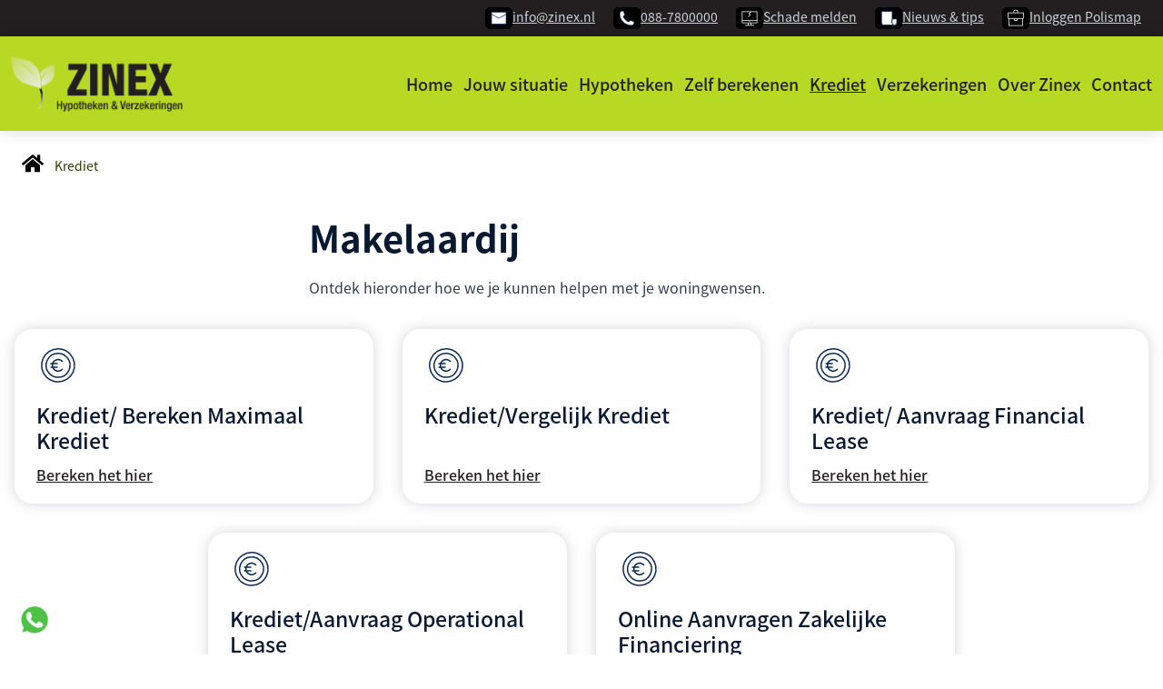

--- FILE ---
content_type: text/html
request_url: https://www.zinex.nl/krediet/
body_size: 14755
content:
<!DOCTYPE html>
<html lang="nl">
    <head>
        <title>Krediet - Zinex</title>
<meta charset="utf-8">
<meta name="viewport" content="width=device-width, initial-scale=1.0">
<meta property="og:title" content="Krediet">
<meta property="og:type" content="website">
<meta property="og:updated_time" content="1767625325">
<meta name="twitter:title" content="Krediet">
        <link rel="shortcut icon" type="image/png" href="/assets/files/zinex-favicon.png" data-href_alt="favicon">
        <link rel="canonical" href="https://www.zinex.nl/krediet/">
        <link rel="preload" href="/assets/fonts/noto-sans-jp/noto-sans-jp-bold.woff2" as="font" type="font/woff2" crossorigin="anonymous">
<link rel="preload" href="/assets/fonts/noto-sans-jp/noto-sans-jp-medium.woff2" as="font" type="font/woff2" crossorigin="anonymous">
<link rel="preload" href="/assets/fonts/noto-sans-jp/noto-sans-jp-regular.woff2" as="font" type="font/woff2" crossorigin="anonymous">
<link rel="preload" href="/assets/fonts/open-sans/open-sans-regular.woff2" as="font" type="font/woff2" crossorigin="anonymous">
<link rel="stylesheet" href="/assets/css/fonts.css?v=1767625325">
        <link rel="stylesheet" href="/assets/css/website.css?v=1767625325">
        <link rel="stylesheet" href="/assets/css/page-877422.css?v=1767625325">
        <script>
    const LANGUAGE_CODE = 'nl';
</script>
<script src="/assets/vendors/jquery/jquery.min.js"></script>
        
        
        <script src="/js/script.js" defer data-domain="zinex.nl"></script>
        
    </head>
    <body>
        
        
        <div class="page" id="page-877422">
		<section class="lib-block-893-1 light">
			<a class="media-1 dark" href="https://wa.me/+31622051740" id="media-1-zac9krvh">
				<img src="/assets/files/whatsapp.png" alt srcset="/assets/files/whatsapp.480x0x0x100.png 480w, /assets/files/whatsapp.960x0x0x100.png 960w, /assets/files/whatsapp.1920x0x0x100.png 1920w, /assets/files/whatsapp.png 1921w" sizes="(max-width: 480px) 480px, (max-width: 960px) 960px, (max-width: 1920px) 1920px, 1921px">
			</a>
		</section>
		<header class="block-1-1 light not-sm not-xs not-md">
			<div class="container">
				<div class="row">
					<div class="col">
						<div class="box box-22">
							<div class="media-3 dark" data-size="480x0" data-color="fill" data-contain>
								<svg version="1.1" xmlns="http://www.w3.org/2000/svg" xmlns:xlink="http://www.w3.org/1999/xlink" x="0px" y="0px"
	 viewBox="0 0 64 64" style="enable-background:new 0 0 64 64;" xml:space="preserve" id="svg-muiiu54bmq993pumdnc0pj9hvpt6qc7a">
<style type="text/css">
	#svg-muiiu54bmq993pumdnc0pj9hvpt6qc7a .st0{opacity:0.35;}
	#svg-muiiu54bmq993pumdnc0pj9hvpt6qc7a .st1{fill:#FFFFFF;}
	#svg-muiiu54bmq993pumdnc0pj9hvpt6qc7a .st2{opacity:0.5;fill:none;stroke:#231F20;stroke-width:0.25;stroke-miterlimit:10;}
	#svg-muiiu54bmq993pumdnc0pj9hvpt6qc7a .st3{fill:#3360FD;}
	#svg-muiiu54bmq993pumdnc0pj9hvpt6qc7a .st4{fill:#E9E9E8;}
	#svg-muiiu54bmq993pumdnc0pj9hvpt6qc7a .st5{fill:#4ABD3A;}
	#svg-muiiu54bmq993pumdnc0pj9hvpt6qc7a .st6{fill:#5BBA98;}
	#svg-muiiu54bmq993pumdnc0pj9hvpt6qc7a .st7{opacity:0.35;fill:#5EC19A;}
	#svg-muiiu54bmq993pumdnc0pj9hvpt6qc7a .st8{fill:#F0F1F1;}
	#svg-muiiu54bmq993pumdnc0pj9hvpt6qc7a .st9{fill:#E6E7E8;}
	#svg-muiiu54bmq993pumdnc0pj9hvpt6qc7a .st10{fill:#939598;enable-background:new    ;}
	#svg-muiiu54bmq993pumdnc0pj9hvpt6qc7a .st11{fill:#B0B0B0;}
	#svg-muiiu54bmq993pumdnc0pj9hvpt6qc7a .st12{fill:#5EC19A;}
	#svg-muiiu54bmq993pumdnc0pj9hvpt6qc7a .st13{fill:none;stroke:#FFFFFF;stroke-width:2;stroke-linecap:square;stroke-miterlimit:10;}
	#svg-muiiu54bmq993pumdnc0pj9hvpt6qc7a .st14{fill:#2B337D;}
	#svg-muiiu54bmq993pumdnc0pj9hvpt6qc7a .st15{fill:none;stroke:#5EC19A;stroke-width:2;stroke-linecap:round;stroke-linejoin:round;stroke-miterlimit:10;}
	#svg-muiiu54bmq993pumdnc0pj9hvpt6qc7a .st16{fill:none;stroke:#2B337D;stroke-width:10;stroke-miterlimit:10;}
	#svg-muiiu54bmq993pumdnc0pj9hvpt6qc7a .st17{fill:#D1D3D4;}
	#svg-muiiu54bmq993pumdnc0pj9hvpt6qc7a .st18{fill:#181645;}
	#svg-muiiu54bmq993pumdnc0pj9hvpt6qc7a .st19{fill:#939598;}
	#svg-muiiu54bmq993pumdnc0pj9hvpt6qc7a .st20{fill:#F1F2F2;}
	#svg-muiiu54bmq993pumdnc0pj9hvpt6qc7a .st21{fill:#BCBEC0;}
	#svg-muiiu54bmq993pumdnc0pj9hvpt6qc7a .st22{fill:#2B337D;stroke:#181645;stroke-linejoin:round;stroke-miterlimit:10;}
	#svg-muiiu54bmq993pumdnc0pj9hvpt6qc7a .st23{fill:#1D9374;}
	#svg-muiiu54bmq993pumdnc0pj9hvpt6qc7a .st24{fill:none;stroke:#5EC19A;stroke-width:5;stroke-linecap:round;stroke-linejoin:round;stroke-miterlimit:10;}
	#svg-muiiu54bmq993pumdnc0pj9hvpt6qc7a .st25{fill:none;stroke:#5EC19A;stroke-width:5;stroke-linejoin:round;stroke-miterlimit:10;}
	#svg-muiiu54bmq993pumdnc0pj9hvpt6qc7a .st26{fill:none;stroke:#5EC19A;stroke-width:3;stroke-linecap:round;stroke-linejoin:round;stroke-miterlimit:10;}
	#svg-muiiu54bmq993pumdnc0pj9hvpt6qc7a .st27{fill:none;stroke:#34597C;stroke-width:3;stroke-linecap:round;stroke-linejoin:round;stroke-miterlimit:10;}
	#svg-muiiu54bmq993pumdnc0pj9hvpt6qc7a .st28{fill:#FFFFFF;stroke:#34597C;stroke-width:3;stroke-linecap:round;stroke-linejoin:round;stroke-miterlimit:10;}
	#svg-muiiu54bmq993pumdnc0pj9hvpt6qc7a .st29{fill:none;stroke:#3F9142;stroke-width:6;stroke-linecap:round;stroke-linejoin:round;stroke-miterlimit:10;}
	#svg-muiiu54bmq993pumdnc0pj9hvpt6qc7a .st30{fill:#3F9142;}
	#svg-muiiu54bmq993pumdnc0pj9hvpt6qc7a .st31{fill:#EAEAEA;}
	#svg-muiiu54bmq993pumdnc0pj9hvpt6qc7a .st32{fill:#F7F8F8;}
	#svg-muiiu54bmq993pumdnc0pj9hvpt6qc7a .st33{fill:#CCCCCB;}
	#svg-muiiu54bmq993pumdnc0pj9hvpt6qc7a .st34{fill:#DCDBDB;}
	#svg-muiiu54bmq993pumdnc0pj9hvpt6qc7a .st35{fill:none;stroke:#FFFFFF;stroke-width:2;stroke-linecap:round;stroke-linejoin:round;stroke-miterlimit:10;}
	#svg-muiiu54bmq993pumdnc0pj9hvpt6qc7a .st36{fill:none;stroke:#FFFFFF;stroke-linecap:round;stroke-linejoin:round;stroke-miterlimit:10;}
	#svg-muiiu54bmq993pumdnc0pj9hvpt6qc7a .st37{fill:none;stroke:#FFFFFF;stroke-width:4;stroke-linecap:round;stroke-linejoin:round;stroke-miterlimit:10;}
	#svg-muiiu54bmq993pumdnc0pj9hvpt6qc7a .st38{fill:none;stroke:#FFFFFF;stroke-width:4;stroke-linejoin:round;stroke-miterlimit:10;}
	#svg-muiiu54bmq993pumdnc0pj9hvpt6qc7a .st39{fill:none;stroke:#2A357D;stroke-linecap:round;stroke-linejoin:round;stroke-miterlimit:10;}
	#svg-muiiu54bmq993pumdnc0pj9hvpt6qc7a .st40{fill:none;stroke:#181645;stroke-linecap:round;stroke-linejoin:round;stroke-miterlimit:10;}
	#svg-muiiu54bmq993pumdnc0pj9hvpt6qc7a .st41{fill:#181645;stroke:#181645;stroke-linejoin:round;stroke-miterlimit:10;}
	#svg-muiiu54bmq993pumdnc0pj9hvpt6qc7a .st42{fill:#2A357D;stroke:#181645;stroke-miterlimit:10;}
	#svg-muiiu54bmq993pumdnc0pj9hvpt6qc7a .st43{fill:#2B337D;stroke:#181645;stroke-miterlimit:10;}
	#svg-muiiu54bmq993pumdnc0pj9hvpt6qc7a .st44{fill:#141546;stroke:#181645;stroke-linejoin:round;stroke-miterlimit:10;}
	#svg-muiiu54bmq993pumdnc0pj9hvpt6qc7a .st45{opacity:0.3;fill:#939598;enable-background:new    ;}
	#svg-muiiu54bmq993pumdnc0pj9hvpt6qc7a .st46{fill:none;stroke:#2A357D;stroke-linejoin:round;stroke-miterlimit:10;}
	#svg-muiiu54bmq993pumdnc0pj9hvpt6qc7a .st47{fill:none;stroke:#FFFFFF;stroke-linejoin:round;stroke-miterlimit:10;}
	#svg-muiiu54bmq993pumdnc0pj9hvpt6qc7a .st48{fill:#2A357D;}
	#svg-muiiu54bmq993pumdnc0pj9hvpt6qc7a .st49{fill:#141546;}
	#svg-muiiu54bmq993pumdnc0pj9hvpt6qc7a .st50{opacity:0.5;fill:#939598;enable-background:new    ;}
	#svg-muiiu54bmq993pumdnc0pj9hvpt6qc7a .st51{fill:none;stroke:#FFFFFF;stroke-width:3;stroke-linecap:round;stroke-linejoin:round;stroke-miterlimit:10;}
	#svg-muiiu54bmq993pumdnc0pj9hvpt6qc7a .st52{fill:none;stroke:#5EC19A;stroke-width:4;stroke-miterlimit:10;}
	#svg-muiiu54bmq993pumdnc0pj9hvpt6qc7a .st53{fill:none;stroke:#2B337D;stroke-width:4;stroke-miterlimit:10;}
	#svg-muiiu54bmq993pumdnc0pj9hvpt6qc7a .st54{opacity:0.3;}
	#svg-muiiu54bmq993pumdnc0pj9hvpt6qc7a .st55{opacity:0.5;}
	#svg-muiiu54bmq993pumdnc0pj9hvpt6qc7a .st56{fill:none;stroke:#2B337D;stroke-width:4;stroke-linecap:round;stroke-miterlimit:10;}
	#svg-muiiu54bmq993pumdnc0pj9hvpt6qc7a .st57{fill:none;stroke:#2B337D;stroke-width:2;stroke-linecap:round;stroke-linejoin:round;stroke-miterlimit:10;}
	#svg-muiiu54bmq993pumdnc0pj9hvpt6qc7a .st58{fill:none;stroke:#FFFFFF;stroke-width:2;stroke-linejoin:round;stroke-miterlimit:10;}
	#svg-muiiu54bmq993pumdnc0pj9hvpt6qc7a .st59{fill:none;stroke:#2B337D;stroke-width:3;stroke-linecap:round;stroke-linejoin:round;stroke-miterlimit:10;}
	#svg-muiiu54bmq993pumdnc0pj9hvpt6qc7a .st60{fill:none;stroke:#2B337D;stroke-width:3;stroke-linejoin:round;stroke-miterlimit:10;}
	#svg-muiiu54bmq993pumdnc0pj9hvpt6qc7a .st61{fill:none;stroke:#FFFFFF;stroke-width:3;stroke-linecap:square;stroke-linejoin:round;stroke-miterlimit:10;}
	#svg-muiiu54bmq993pumdnc0pj9hvpt6qc7a .st62{fill:none;stroke:#FFFFFF;stroke-width:3;stroke-linecap:square;stroke-miterlimit:10;}
	#svg-muiiu54bmq993pumdnc0pj9hvpt6qc7a .st63{fill:#FFFFFF;enable-background:new    ;}
	#svg-muiiu54bmq993pumdnc0pj9hvpt6qc7a .st64{opacity:0.4;fill:#5EC19A;}
	#svg-muiiu54bmq993pumdnc0pj9hvpt6qc7a .st65{fill:#EB2A43;}
	#svg-muiiu54bmq993pumdnc0pj9hvpt6qc7a .st66{fill:#000333;}
	#svg-muiiu54bmq993pumdnc0pj9hvpt6qc7a .st67{fill:#34597C;}
	#svg-muiiu54bmq993pumdnc0pj9hvpt6qc7a .st68{fill:none;stroke:#021296;stroke-miterlimit:10;}
	#svg-muiiu54bmq993pumdnc0pj9hvpt6qc7a .st69{fill:#021296;}
	#svg-muiiu54bmq993pumdnc0pj9hvpt6qc7a .st70{fill:#00D796;}
	#svg-muiiu54bmq993pumdnc0pj9hvpt6qc7a .st71{fill:#EBEDF1;}
	#svg-muiiu54bmq993pumdnc0pj9hvpt6qc7a .st72{fill:#092143;}
	#svg-muiiu54bmq993pumdnc0pj9hvpt6qc7a .st73{fill:#2AFFA6;}
	#svg-muiiu54bmq993pumdnc0pj9hvpt6qc7a .st74{fill:none;}
	#svg-muiiu54bmq993pumdnc0pj9hvpt6qc7a .st75{fill:#092955;}
	#svg-muiiu54bmq993pumdnc0pj9hvpt6qc7a .st76{fill:none;stroke:#092955;stroke-width:3;stroke-linecap:round;stroke-miterlimit:10;}
	#svg-muiiu54bmq993pumdnc0pj9hvpt6qc7a .st77{fill:none;stroke:#092955;stroke-width:3;stroke-miterlimit:10;}
	#svg-muiiu54bmq993pumdnc0pj9hvpt6qc7a .st78{fill:none;stroke:#092955;stroke-width:3;stroke-linecap:square;stroke-miterlimit:10;}
	#svg-muiiu54bmq993pumdnc0pj9hvpt6qc7a .st79{fill:none;stroke:#092955;stroke-width:2;stroke-linecap:round;stroke-miterlimit:10;}
	#svg-muiiu54bmq993pumdnc0pj9hvpt6qc7a .st80{fill:none;stroke:#092955;stroke-width:2;stroke-linecap:square;stroke-miterlimit:10;}
	#svg-muiiu54bmq993pumdnc0pj9hvpt6qc7a .st81{fill:none;stroke:#092955;stroke-width:2;stroke-miterlimit:10;}
	#svg-muiiu54bmq993pumdnc0pj9hvpt6qc7a .st82{fill:none;stroke:#092955;stroke-width:2;stroke-linecap:square;stroke-miterlimit:10;stroke-dasharray:4.1479445,6.2219167;}
	#svg-muiiu54bmq993pumdnc0pj9hvpt6qc7a .st83{fill:none;stroke:#092955;stroke-width:2;stroke-linecap:square;stroke-miterlimit:10;stroke-dasharray:4.3451147,6.5176725;}
	#svg-muiiu54bmq993pumdnc0pj9hvpt6qc7a .st84{fill:none;stroke:#092955;stroke-width:2;stroke-linecap:square;stroke-miterlimit:10;stroke-dasharray:4.2741094,6.4111643;}
	#svg-muiiu54bmq993pumdnc0pj9hvpt6qc7a .st85{fill:none;stroke:#092955;stroke-width:2;stroke-linecap:square;stroke-miterlimit:10;stroke-dasharray:2.8166702,5.6333404;}
	#svg-muiiu54bmq993pumdnc0pj9hvpt6qc7a .st86{fill:none;stroke:#092955;stroke-width:2;stroke-linecap:square;stroke-miterlimit:10;stroke-dasharray:2.324079,4.6481581;}
	#svg-muiiu54bmq993pumdnc0pj9hvpt6qc7a .st87{fill:none;stroke:#092955;stroke-width:2;stroke-linecap:square;stroke-miterlimit:10;stroke-dasharray:2.4352279,4.8704557;}
	#svg-muiiu54bmq993pumdnc0pj9hvpt6qc7a .st88{fill:none;stroke:#092955;stroke-width:2;stroke-linecap:square;stroke-miterlimit:10;stroke-dasharray:2.7855105,4.6425176;}
	#svg-muiiu54bmq993pumdnc0pj9hvpt6qc7a .st89{fill:#FFFFFF;stroke:#092955;stroke-width:2;stroke-linecap:round;stroke-miterlimit:10;}
	#svg-muiiu54bmq993pumdnc0pj9hvpt6qc7a .st90{opacity:0.3;fill:#5EC19A;}
	#svg-muiiu54bmq993pumdnc0pj9hvpt6qc7a .st91{fill:#2A3C4E;}
	#svg-muiiu54bmq993pumdnc0pj9hvpt6qc7a .st92{fill:#26AAAA;}
	#svg-muiiu54bmq993pumdnc0pj9hvpt6qc7a .st93{fill:url(#SVGID_1_);}
	#svg-muiiu54bmq993pumdnc0pj9hvpt6qc7a .st94{fill:none;stroke:#FFC22A;stroke-width:9;stroke-miterlimit:10;}
	#svg-muiiu54bmq993pumdnc0pj9hvpt6qc7a .st95{fill:none;stroke:#FFC22A;stroke-width:9;stroke-linecap:round;stroke-miterlimit:10;}
	#svg-muiiu54bmq993pumdnc0pj9hvpt6qc7a .st96{fill:url(#SVGID_2_);}
	#svg-muiiu54bmq993pumdnc0pj9hvpt6qc7a .st97{opacity:0.25;clip-path:url(#SVGID_5_);fill:url(#SVGID_6_);}
	#svg-muiiu54bmq993pumdnc0pj9hvpt6qc7a .st98{opacity:0.25;clip-path:url(#SVGID_5_);fill:url(#SVGID_7_);}
	#svg-muiiu54bmq993pumdnc0pj9hvpt6qc7a .st99{clip-path:url(#SVGID_5_);}
	#svg-muiiu54bmq993pumdnc0pj9hvpt6qc7a .st100{opacity:0.3;fill:url(#SVGID_8_);}
	#svg-muiiu54bmq993pumdnc0pj9hvpt6qc7a .st101{opacity:0.3;fill:url(#SVGID_9_);}
	#svg-muiiu54bmq993pumdnc0pj9hvpt6qc7a .st102{opacity:0.07;clip-path:url(#SVGID_5_);fill:#181C39;}
	#svg-muiiu54bmq993pumdnc0pj9hvpt6qc7a .st103{fill:#EB2027;}
	#svg-muiiu54bmq993pumdnc0pj9hvpt6qc7a .st104{fill:#FFC22A;}
	#svg-muiiu54bmq993pumdnc0pj9hvpt6qc7a .st105{fill:#8BC540;}
	#svg-muiiu54bmq993pumdnc0pj9hvpt6qc7a .st106{fill:url(#SVGID_10_);}
	#svg-muiiu54bmq993pumdnc0pj9hvpt6qc7a .st107{fill:url(#SVGID_11_);}
	#svg-muiiu54bmq993pumdnc0pj9hvpt6qc7a .st108{fill:url(#SVGID_12_);}
	#svg-muiiu54bmq993pumdnc0pj9hvpt6qc7a .st109{fill:url(#SVGID_13_);}
	#svg-muiiu54bmq993pumdnc0pj9hvpt6qc7a .st110{fill:url(#SVGID_14_);}
	#svg-muiiu54bmq993pumdnc0pj9hvpt6qc7a .st111{fill:url(#SVGID_15_);}
	#svg-muiiu54bmq993pumdnc0pj9hvpt6qc7a .st112{fill:url(#SVGID_16_);}
	#svg-muiiu54bmq993pumdnc0pj9hvpt6qc7a .st113{fill:#181C39;}
	#svg-muiiu54bmq993pumdnc0pj9hvpt6qc7a .st114{fill:url(#SVGID_17_);}
	#svg-muiiu54bmq993pumdnc0pj9hvpt6qc7a .st115{opacity:0.07;clip-path:url(#SVGID_20_);fill:#181C39;}
	#svg-muiiu54bmq993pumdnc0pj9hvpt6qc7a .st116{clip-path:url(#SVGID_20_);}
	#svg-muiiu54bmq993pumdnc0pj9hvpt6qc7a .st117{opacity:0.5;clip-path:url(#SVGID_20_);}
	#svg-muiiu54bmq993pumdnc0pj9hvpt6qc7a .st118{fill:url(#SVGID_21_);}
	#svg-muiiu54bmq993pumdnc0pj9hvpt6qc7a .st119{fill:url(#SVGID_22_);}
	#svg-muiiu54bmq993pumdnc0pj9hvpt6qc7a .st120{fill:url(#SVGID_23_);}
	#svg-muiiu54bmq993pumdnc0pj9hvpt6qc7a .st121{fill:url(#SVGID_24_);}
	#svg-muiiu54bmq993pumdnc0pj9hvpt6qc7a .st122{opacity:0.25;clip-path:url(#SVGID_27_);fill:url(#SVGID_28_);}
	#svg-muiiu54bmq993pumdnc0pj9hvpt6qc7a .st123{opacity:0.25;clip-path:url(#SVGID_27_);fill:url(#SVGID_29_);}
	#svg-muiiu54bmq993pumdnc0pj9hvpt6qc7a .st124{clip-path:url(#SVGID_27_);}
	#svg-muiiu54bmq993pumdnc0pj9hvpt6qc7a .st125{opacity:0.3;fill:url(#SVGID_30_);}
	#svg-muiiu54bmq993pumdnc0pj9hvpt6qc7a .st126{opacity:0.3;fill:url(#SVGID_31_);}
	#svg-muiiu54bmq993pumdnc0pj9hvpt6qc7a .st127{opacity:0.07;clip-path:url(#SVGID_27_);fill:#181C39;}
	#svg-muiiu54bmq993pumdnc0pj9hvpt6qc7a .st128{fill-rule:evenodd;clip-rule:evenodd;fill:#FF5CFF;}
	#svg-muiiu54bmq993pumdnc0pj9hvpt6qc7a .st129{fill-rule:evenodd;clip-rule:evenodd;fill:#2AFFA6;}
	#svg-muiiu54bmq993pumdnc0pj9hvpt6qc7a .st130{fill:#3D7FC1;}
	#svg-muiiu54bmq993pumdnc0pj9hvpt6qc7a .st131{fill:#EF7F33;}
	#svg-muiiu54bmq993pumdnc0pj9hvpt6qc7a .st132{enable-background:new    ;}
	#svg-muiiu54bmq993pumdnc0pj9hvpt6qc7a .st133{fill:#114661;}
	#svg-muiiu54bmq993pumdnc0pj9hvpt6qc7a .st134{fill:#45C487;}
</style>
<g id="svg-el-g5mb60y603x4q11589poorbi2chysg6u">
</g>
<g id="svg-el-pfpc2v1g4f2ijtlxkfjt5ekcpoaeupz7">
</g>
<g id="svg-el-7gprmoxwkwjzqngf8jk9lnu2b19ppkdp">
	<g>
		<polygon class="st79" points="10.5230913,14.5185604 10.5230913,49.4817276 25.313961,49.4817276 38.4678421,49.4817276 
			53.4771996,49.4817276 53.4771996,14.5185604 		"/>
		<polyline class="st79" points="10.5230913,20.7316494 32.000145,32.000145 53.4771996,20.7316494 		"/>
	</g>
</g>
<g id="svg-el-i109axexmth4hlgfqkv4g8g7qvuo9b3z">
</g>
</svg>
							</div>
							<div class="text-6 email light">
								<p><a href="mailto:&#105;&#110;&#102;&#111;&#64;&#122;&#105;&#110;&#101;&#120;&#46;&#110;&#108;" target="_blank">&#105;&#110;&#102;&#111;&#64;&#122;&#105;&#110;&#101;&#120;&#46;&#110;&#108;</a></p>
							</div>	
						</div>
						<div class="box box-22">
							<div class="media-3 dark" data-size="480x0" data-color="fill" data-contain>
								<svg version="1.1" xmlns="http://www.w3.org/2000/svg" xmlns:xlink="http://www.w3.org/1999/xlink" x="0px" y="0px"
	 viewBox="0 0 64 64" style="enable-background:new 0 0 64 64;" xml:space="preserve" id="svg-qlfbi2ng4sw60tjxy8xe4u4op0at65na">
<style type="text/css">
	#svg-qlfbi2ng4sw60tjxy8xe4u4op0at65na .st0{opacity:0.35;}
	#svg-qlfbi2ng4sw60tjxy8xe4u4op0at65na .st1{fill:#FFFFFF;}
	#svg-qlfbi2ng4sw60tjxy8xe4u4op0at65na .st2{opacity:0.5;fill:none;stroke:#231F20;stroke-width:0.25;stroke-miterlimit:10;}
	#svg-qlfbi2ng4sw60tjxy8xe4u4op0at65na .st3{fill:#3360FD;}
	#svg-qlfbi2ng4sw60tjxy8xe4u4op0at65na .st4{fill:#E9E9E8;}
	#svg-qlfbi2ng4sw60tjxy8xe4u4op0at65na .st5{fill:#4ABD3A;}
	#svg-qlfbi2ng4sw60tjxy8xe4u4op0at65na .st6{fill:#5BBA98;}
	#svg-qlfbi2ng4sw60tjxy8xe4u4op0at65na .st7{opacity:0.35;fill:#5EC19A;}
	#svg-qlfbi2ng4sw60tjxy8xe4u4op0at65na .st8{fill:#F0F1F1;}
	#svg-qlfbi2ng4sw60tjxy8xe4u4op0at65na .st9{fill:#E6E7E8;}
	#svg-qlfbi2ng4sw60tjxy8xe4u4op0at65na .st10{fill:#939598;enable-background:new    ;}
	#svg-qlfbi2ng4sw60tjxy8xe4u4op0at65na .st11{fill:#B0B0B0;}
	#svg-qlfbi2ng4sw60tjxy8xe4u4op0at65na .st12{fill:#5EC19A;}
	#svg-qlfbi2ng4sw60tjxy8xe4u4op0at65na .st13{fill:none;stroke:#FFFFFF;stroke-width:2;stroke-linecap:square;stroke-miterlimit:10;}
	#svg-qlfbi2ng4sw60tjxy8xe4u4op0at65na .st14{fill:#2B337D;}
	#svg-qlfbi2ng4sw60tjxy8xe4u4op0at65na .st15{fill:none;stroke:#5EC19A;stroke-width:2;stroke-linecap:round;stroke-linejoin:round;stroke-miterlimit:10;}
	#svg-qlfbi2ng4sw60tjxy8xe4u4op0at65na .st16{fill:none;stroke:#2B337D;stroke-width:10;stroke-miterlimit:10;}
	#svg-qlfbi2ng4sw60tjxy8xe4u4op0at65na .st17{fill:#D1D3D4;}
	#svg-qlfbi2ng4sw60tjxy8xe4u4op0at65na .st18{fill:#181645;}
	#svg-qlfbi2ng4sw60tjxy8xe4u4op0at65na .st19{fill:#939598;}
	#svg-qlfbi2ng4sw60tjxy8xe4u4op0at65na .st20{fill:#F1F2F2;}
	#svg-qlfbi2ng4sw60tjxy8xe4u4op0at65na .st21{fill:#BCBEC0;}
	#svg-qlfbi2ng4sw60tjxy8xe4u4op0at65na .st22{fill:#2B337D;stroke:#181645;stroke-linejoin:round;stroke-miterlimit:10;}
	#svg-qlfbi2ng4sw60tjxy8xe4u4op0at65na .st23{fill:#1D9374;}
	#svg-qlfbi2ng4sw60tjxy8xe4u4op0at65na .st24{fill:none;stroke:#5EC19A;stroke-width:5;stroke-linecap:round;stroke-linejoin:round;stroke-miterlimit:10;}
	#svg-qlfbi2ng4sw60tjxy8xe4u4op0at65na .st25{fill:none;stroke:#5EC19A;stroke-width:5;stroke-linejoin:round;stroke-miterlimit:10;}
	#svg-qlfbi2ng4sw60tjxy8xe4u4op0at65na .st26{fill:none;stroke:#5EC19A;stroke-width:3;stroke-linecap:round;stroke-linejoin:round;stroke-miterlimit:10;}
	#svg-qlfbi2ng4sw60tjxy8xe4u4op0at65na .st27{fill:none;stroke:#34597C;stroke-width:3;stroke-linecap:round;stroke-linejoin:round;stroke-miterlimit:10;}
	#svg-qlfbi2ng4sw60tjxy8xe4u4op0at65na .st28{fill:#FFFFFF;stroke:#34597C;stroke-width:3;stroke-linecap:round;stroke-linejoin:round;stroke-miterlimit:10;}
	#svg-qlfbi2ng4sw60tjxy8xe4u4op0at65na .st29{fill:none;stroke:#3F9142;stroke-width:6;stroke-linecap:round;stroke-linejoin:round;stroke-miterlimit:10;}
	#svg-qlfbi2ng4sw60tjxy8xe4u4op0at65na .st30{fill:#3F9142;}
	#svg-qlfbi2ng4sw60tjxy8xe4u4op0at65na .st31{fill:#EAEAEA;}
	#svg-qlfbi2ng4sw60tjxy8xe4u4op0at65na .st32{fill:#F7F8F8;}
	#svg-qlfbi2ng4sw60tjxy8xe4u4op0at65na .st33{fill:#CCCCCB;}
	#svg-qlfbi2ng4sw60tjxy8xe4u4op0at65na .st34{fill:#DCDBDB;}
	#svg-qlfbi2ng4sw60tjxy8xe4u4op0at65na .st35{fill:none;stroke:#FFFFFF;stroke-width:2;stroke-linecap:round;stroke-linejoin:round;stroke-miterlimit:10;}
	#svg-qlfbi2ng4sw60tjxy8xe4u4op0at65na .st36{fill:none;stroke:#FFFFFF;stroke-linecap:round;stroke-linejoin:round;stroke-miterlimit:10;}
	#svg-qlfbi2ng4sw60tjxy8xe4u4op0at65na .st37{fill:none;stroke:#FFFFFF;stroke-width:4;stroke-linecap:round;stroke-linejoin:round;stroke-miterlimit:10;}
	#svg-qlfbi2ng4sw60tjxy8xe4u4op0at65na .st38{fill:none;stroke:#FFFFFF;stroke-width:4;stroke-linejoin:round;stroke-miterlimit:10;}
	#svg-qlfbi2ng4sw60tjxy8xe4u4op0at65na .st39{fill:none;stroke:#2A357D;stroke-linecap:round;stroke-linejoin:round;stroke-miterlimit:10;}
	#svg-qlfbi2ng4sw60tjxy8xe4u4op0at65na .st40{fill:none;stroke:#181645;stroke-linecap:round;stroke-linejoin:round;stroke-miterlimit:10;}
	#svg-qlfbi2ng4sw60tjxy8xe4u4op0at65na .st41{fill:#181645;stroke:#181645;stroke-linejoin:round;stroke-miterlimit:10;}
	#svg-qlfbi2ng4sw60tjxy8xe4u4op0at65na .st42{fill:#2A357D;stroke:#181645;stroke-miterlimit:10;}
	#svg-qlfbi2ng4sw60tjxy8xe4u4op0at65na .st43{fill:#2B337D;stroke:#181645;stroke-miterlimit:10;}
	#svg-qlfbi2ng4sw60tjxy8xe4u4op0at65na .st44{fill:#141546;stroke:#181645;stroke-linejoin:round;stroke-miterlimit:10;}
	#svg-qlfbi2ng4sw60tjxy8xe4u4op0at65na .st45{opacity:0.3;fill:#939598;enable-background:new    ;}
	#svg-qlfbi2ng4sw60tjxy8xe4u4op0at65na .st46{fill:none;stroke:#2A357D;stroke-linejoin:round;stroke-miterlimit:10;}
	#svg-qlfbi2ng4sw60tjxy8xe4u4op0at65na .st47{fill:none;stroke:#FFFFFF;stroke-linejoin:round;stroke-miterlimit:10;}
	#svg-qlfbi2ng4sw60tjxy8xe4u4op0at65na .st48{fill:#2A357D;}
	#svg-qlfbi2ng4sw60tjxy8xe4u4op0at65na .st49{fill:#141546;}
	#svg-qlfbi2ng4sw60tjxy8xe4u4op0at65na .st50{opacity:0.5;fill:#939598;enable-background:new    ;}
	#svg-qlfbi2ng4sw60tjxy8xe4u4op0at65na .st51{fill:none;stroke:#FFFFFF;stroke-width:3;stroke-linecap:round;stroke-linejoin:round;stroke-miterlimit:10;}
	#svg-qlfbi2ng4sw60tjxy8xe4u4op0at65na .st52{fill:none;stroke:#5EC19A;stroke-width:4;stroke-miterlimit:10;}
	#svg-qlfbi2ng4sw60tjxy8xe4u4op0at65na .st53{fill:none;stroke:#2B337D;stroke-width:4;stroke-miterlimit:10;}
	#svg-qlfbi2ng4sw60tjxy8xe4u4op0at65na .st54{opacity:0.3;}
	#svg-qlfbi2ng4sw60tjxy8xe4u4op0at65na .st55{opacity:0.5;}
	#svg-qlfbi2ng4sw60tjxy8xe4u4op0at65na .st56{fill:none;stroke:#2B337D;stroke-width:4;stroke-linecap:round;stroke-miterlimit:10;}
	#svg-qlfbi2ng4sw60tjxy8xe4u4op0at65na .st57{fill:none;stroke:#2B337D;stroke-width:2;stroke-linecap:round;stroke-linejoin:round;stroke-miterlimit:10;}
	#svg-qlfbi2ng4sw60tjxy8xe4u4op0at65na .st58{fill:none;stroke:#FFFFFF;stroke-width:2;stroke-linejoin:round;stroke-miterlimit:10;}
	#svg-qlfbi2ng4sw60tjxy8xe4u4op0at65na .st59{fill:none;stroke:#2B337D;stroke-width:3;stroke-linecap:round;stroke-linejoin:round;stroke-miterlimit:10;}
	#svg-qlfbi2ng4sw60tjxy8xe4u4op0at65na .st60{fill:none;stroke:#2B337D;stroke-width:3;stroke-linejoin:round;stroke-miterlimit:10;}
	#svg-qlfbi2ng4sw60tjxy8xe4u4op0at65na .st61{fill:none;stroke:#FFFFFF;stroke-width:3;stroke-linecap:square;stroke-linejoin:round;stroke-miterlimit:10;}
	#svg-qlfbi2ng4sw60tjxy8xe4u4op0at65na .st62{fill:none;stroke:#FFFFFF;stroke-width:3;stroke-linecap:square;stroke-miterlimit:10;}
	#svg-qlfbi2ng4sw60tjxy8xe4u4op0at65na .st63{fill:#FFFFFF;enable-background:new    ;}
	#svg-qlfbi2ng4sw60tjxy8xe4u4op0at65na .st64{opacity:0.4;fill:#5EC19A;}
	#svg-qlfbi2ng4sw60tjxy8xe4u4op0at65na .st65{fill:#EB2A43;}
	#svg-qlfbi2ng4sw60tjxy8xe4u4op0at65na .st66{fill:#000333;}
	#svg-qlfbi2ng4sw60tjxy8xe4u4op0at65na .st67{fill:#34597C;}
	#svg-qlfbi2ng4sw60tjxy8xe4u4op0at65na .st68{fill:none;stroke:#021296;stroke-miterlimit:10;}
	#svg-qlfbi2ng4sw60tjxy8xe4u4op0at65na .st69{fill:#021296;}
	#svg-qlfbi2ng4sw60tjxy8xe4u4op0at65na .st70{fill:#00D796;}
	#svg-qlfbi2ng4sw60tjxy8xe4u4op0at65na .st71{fill:#EBEDF1;}
	#svg-qlfbi2ng4sw60tjxy8xe4u4op0at65na .st72{fill:#092143;}
	#svg-qlfbi2ng4sw60tjxy8xe4u4op0at65na .st73{fill:#2AFFA6;}
	#svg-qlfbi2ng4sw60tjxy8xe4u4op0at65na .st74{fill:none;}
	#svg-qlfbi2ng4sw60tjxy8xe4u4op0at65na .st75{fill:#092955;}
	#svg-qlfbi2ng4sw60tjxy8xe4u4op0at65na .st76{fill:none;stroke:#092955;stroke-width:3;stroke-linecap:round;stroke-miterlimit:10;}
	#svg-qlfbi2ng4sw60tjxy8xe4u4op0at65na .st77{fill:none;stroke:#092955;stroke-width:3;stroke-miterlimit:10;}
	#svg-qlfbi2ng4sw60tjxy8xe4u4op0at65na .st78{fill:none;stroke:#092955;stroke-width:3;stroke-linecap:square;stroke-miterlimit:10;}
	#svg-qlfbi2ng4sw60tjxy8xe4u4op0at65na .st79{fill:none;stroke:#092955;stroke-width:2;stroke-linecap:round;stroke-miterlimit:10;}
	#svg-qlfbi2ng4sw60tjxy8xe4u4op0at65na .st80{fill:none;stroke:#092955;stroke-width:2;stroke-linecap:square;stroke-miterlimit:10;}
	#svg-qlfbi2ng4sw60tjxy8xe4u4op0at65na .st81{fill:none;stroke:#092955;stroke-width:2;stroke-miterlimit:10;}
	#svg-qlfbi2ng4sw60tjxy8xe4u4op0at65na .st82{fill:none;stroke:#092955;stroke-width:2;stroke-linecap:square;stroke-miterlimit:10;stroke-dasharray:4.1479445,6.2219167;}
	#svg-qlfbi2ng4sw60tjxy8xe4u4op0at65na .st83{fill:none;stroke:#092955;stroke-width:2;stroke-linecap:square;stroke-miterlimit:10;stroke-dasharray:4.3451147,6.5176725;}
	#svg-qlfbi2ng4sw60tjxy8xe4u4op0at65na .st84{fill:none;stroke:#092955;stroke-width:2;stroke-linecap:square;stroke-miterlimit:10;stroke-dasharray:4.2741094,6.4111643;}
	#svg-qlfbi2ng4sw60tjxy8xe4u4op0at65na .st85{fill:none;stroke:#092955;stroke-width:2;stroke-linecap:square;stroke-miterlimit:10;stroke-dasharray:2.8166702,5.6333404;}
	#svg-qlfbi2ng4sw60tjxy8xe4u4op0at65na .st86{fill:none;stroke:#092955;stroke-width:2;stroke-linecap:square;stroke-miterlimit:10;stroke-dasharray:2.324079,4.6481581;}
	#svg-qlfbi2ng4sw60tjxy8xe4u4op0at65na .st87{fill:none;stroke:#092955;stroke-width:2;stroke-linecap:square;stroke-miterlimit:10;stroke-dasharray:2.4352279,4.8704557;}
	#svg-qlfbi2ng4sw60tjxy8xe4u4op0at65na .st88{fill:none;stroke:#092955;stroke-width:2;stroke-linecap:square;stroke-miterlimit:10;stroke-dasharray:2.7855105,4.6425176;}
	#svg-qlfbi2ng4sw60tjxy8xe4u4op0at65na .st89{fill:#FFFFFF;stroke:#092955;stroke-width:2;stroke-linecap:round;stroke-miterlimit:10;}
	#svg-qlfbi2ng4sw60tjxy8xe4u4op0at65na .st90{opacity:0.3;fill:#5EC19A;}
	#svg-qlfbi2ng4sw60tjxy8xe4u4op0at65na .st91{fill:#2A3C4E;}
	#svg-qlfbi2ng4sw60tjxy8xe4u4op0at65na .st92{fill:#26AAAA;}
	#svg-qlfbi2ng4sw60tjxy8xe4u4op0at65na .st93{fill:url(#SVGID_1_);}
	#svg-qlfbi2ng4sw60tjxy8xe4u4op0at65na .st94{fill:none;stroke:#FFC22A;stroke-width:9;stroke-miterlimit:10;}
	#svg-qlfbi2ng4sw60tjxy8xe4u4op0at65na .st95{fill:none;stroke:#FFC22A;stroke-width:9;stroke-linecap:round;stroke-miterlimit:10;}
	#svg-qlfbi2ng4sw60tjxy8xe4u4op0at65na .st96{fill:url(#SVGID_2_);}
	#svg-qlfbi2ng4sw60tjxy8xe4u4op0at65na .st97{opacity:0.25;clip-path:url(#SVGID_5_);fill:url(#SVGID_6_);}
	#svg-qlfbi2ng4sw60tjxy8xe4u4op0at65na .st98{opacity:0.25;clip-path:url(#SVGID_5_);fill:url(#SVGID_7_);}
	#svg-qlfbi2ng4sw60tjxy8xe4u4op0at65na .st99{clip-path:url(#SVGID_5_);}
	#svg-qlfbi2ng4sw60tjxy8xe4u4op0at65na .st100{opacity:0.3;fill:url(#SVGID_8_);}
	#svg-qlfbi2ng4sw60tjxy8xe4u4op0at65na .st101{opacity:0.3;fill:url(#SVGID_9_);}
	#svg-qlfbi2ng4sw60tjxy8xe4u4op0at65na .st102{opacity:0.07;clip-path:url(#SVGID_5_);fill:#181C39;}
	#svg-qlfbi2ng4sw60tjxy8xe4u4op0at65na .st103{fill:#EB2027;}
	#svg-qlfbi2ng4sw60tjxy8xe4u4op0at65na .st104{fill:#FFC22A;}
	#svg-qlfbi2ng4sw60tjxy8xe4u4op0at65na .st105{fill:#8BC540;}
	#svg-qlfbi2ng4sw60tjxy8xe4u4op0at65na .st106{fill:url(#SVGID_10_);}
	#svg-qlfbi2ng4sw60tjxy8xe4u4op0at65na .st107{fill:url(#SVGID_11_);}
	#svg-qlfbi2ng4sw60tjxy8xe4u4op0at65na .st108{fill:url(#SVGID_12_);}
	#svg-qlfbi2ng4sw60tjxy8xe4u4op0at65na .st109{fill:url(#SVGID_13_);}
	#svg-qlfbi2ng4sw60tjxy8xe4u4op0at65na .st110{fill:url(#SVGID_14_);}
	#svg-qlfbi2ng4sw60tjxy8xe4u4op0at65na .st111{fill:url(#SVGID_15_);}
	#svg-qlfbi2ng4sw60tjxy8xe4u4op0at65na .st112{fill:url(#SVGID_16_);}
	#svg-qlfbi2ng4sw60tjxy8xe4u4op0at65na .st113{fill:#181C39;}
	#svg-qlfbi2ng4sw60tjxy8xe4u4op0at65na .st114{fill:url(#SVGID_17_);}
	#svg-qlfbi2ng4sw60tjxy8xe4u4op0at65na .st115{opacity:0.07;clip-path:url(#SVGID_20_);fill:#181C39;}
	#svg-qlfbi2ng4sw60tjxy8xe4u4op0at65na .st116{clip-path:url(#SVGID_20_);}
	#svg-qlfbi2ng4sw60tjxy8xe4u4op0at65na .st117{opacity:0.5;clip-path:url(#SVGID_20_);}
	#svg-qlfbi2ng4sw60tjxy8xe4u4op0at65na .st118{fill:url(#SVGID_21_);}
	#svg-qlfbi2ng4sw60tjxy8xe4u4op0at65na .st119{fill:url(#SVGID_22_);}
	#svg-qlfbi2ng4sw60tjxy8xe4u4op0at65na .st120{fill:url(#SVGID_23_);}
	#svg-qlfbi2ng4sw60tjxy8xe4u4op0at65na .st121{fill:url(#SVGID_24_);}
	#svg-qlfbi2ng4sw60tjxy8xe4u4op0at65na .st122{opacity:0.25;clip-path:url(#SVGID_27_);fill:url(#SVGID_28_);}
	#svg-qlfbi2ng4sw60tjxy8xe4u4op0at65na .st123{opacity:0.25;clip-path:url(#SVGID_27_);fill:url(#SVGID_29_);}
	#svg-qlfbi2ng4sw60tjxy8xe4u4op0at65na .st124{clip-path:url(#SVGID_27_);}
	#svg-qlfbi2ng4sw60tjxy8xe4u4op0at65na .st125{opacity:0.3;fill:url(#SVGID_30_);}
	#svg-qlfbi2ng4sw60tjxy8xe4u4op0at65na .st126{opacity:0.3;fill:url(#SVGID_31_);}
	#svg-qlfbi2ng4sw60tjxy8xe4u4op0at65na .st127{opacity:0.07;clip-path:url(#SVGID_27_);fill:#181C39;}
	#svg-qlfbi2ng4sw60tjxy8xe4u4op0at65na .st128{fill-rule:evenodd;clip-rule:evenodd;fill:#FF5CFF;}
	#svg-qlfbi2ng4sw60tjxy8xe4u4op0at65na .st129{fill-rule:evenodd;clip-rule:evenodd;fill:#2AFFA6;}
	#svg-qlfbi2ng4sw60tjxy8xe4u4op0at65na .st130{fill:#3D7FC1;}
	#svg-qlfbi2ng4sw60tjxy8xe4u4op0at65na .st131{fill:#EF7F33;}
	#svg-qlfbi2ng4sw60tjxy8xe4u4op0at65na .st132{enable-background:new    ;}
	#svg-qlfbi2ng4sw60tjxy8xe4u4op0at65na .st133{fill:#114661;}
	#svg-qlfbi2ng4sw60tjxy8xe4u4op0at65na .st134{fill:#45C487;}
</style>
<g id="svg-el-iso6zqkds9mhzhr33q8u0pq0awzzuyzs">
</g>
<g id="svg-el-0yw6h9ibwvj0vzcwyfzv6rci56sz5x93">
</g>
<g id="svg-el-7a4978sbkgif0lsd90guy36ijaaz8zzt">
	<g>
		<g>
			<path class="st79" d="M52.5860977,42.1730804c-0.0959702-0.2879143-0.3358994-0.4798622-0.6238213-0.5758324
				l-10.3170433-3.1191063c-0.3838921-0.0959702-0.8157654,0.0479851-1.0556946,0.3838921l-2.9271622,4.0788307
				c-7.9177284-2.4472961-14.2039261-8.7334976-16.6512241-16.651226l4.0788307-2.9271622
				c0.3359032-0.2399311,0.4798622-0.6718063,0.3838882-1.0556965l-3.0711193-10.2690573
				c-0.095974-0.2879171-0.2879181-0.5278482-0.5758362-0.6238213c-0.5758343-0.2399311-1.1516685-0.3838892-1.7754917-0.4318762
				c-0.3838882-0.0959721-0.7677784-0.0959721-1.1036835-0.0959721c-4.462719,0-8.0616875,3.5989685-8.0616875,8.0616875
				c0,18.8585949,15.3076115,34.1662064,34.1662064,34.1662064c4.4627228,0,8.0616913-3.5989685,8.0616913-8.0616913
				c0-0.3359032,0-0.7197952-0.0479889-1.1036873C52.969986,43.3727379,52.8260307,42.7489204,52.5860977,42.1730804z"/>
		</g>
	</g>
</g>
<g id="svg-el-hxe0xya5gxhcdc40n7i9qagpl1bw705b">
</g>
</svg>
							</div>
							<div class="text-6 email light">
								<p><a href="tel:088-7800000" target="_blank">088-7800000</a></p>
							</div>	
						</div>
						<div class="box box-22">
							<div class="media-3 dark" data-size="480x0" data-color="fill" data-contain>
								<svg xmlns="http://www.w3.org/2000/svg" viewBox="0 0 64 64" id="svg-j431svnh1xxwho9o8kpp8flmk8uywzq3"><defs><style>#svg-j431svnh1xxwho9o8kpp8flmk8uywzq3 .cls-1{fill:#092955;}</style></defs><g id="svg-el-6jtj34972thefdd61u1ny5jv7pn7gx4b" data-name="Layer 1"><path class="cls-1" d="M9.499,12.06544V46.46H27.63865v5.65137H18.69481v2H45.30516v-2H36.36131V46.46H54.50047V12.06544Zm24.8623,40.0459H29.63865V46.46h4.72266ZM52.50047,44.46H11.499V39.49318H52.50047ZM11.499,37.49318V14.06544H33.71434l-5.04688,5.04688L32.186,22.63087l-5.02149,5.02051,1.41407,1.41406,6.43554-6.43457-3.51855-3.51855,5.04687-5.04688h15.958V37.49318Z"/><rect class="cls-1" x="30.51219" y="40.97658" width="2.97559" height="2"/></g></svg>
							</div>
							<div class="text-6 email light">
								<p><a href="https://www.uwschade.nl/Default.aspx?Toegang=5711Y-VC3-8U6EX-8P0U" target="_blank">Schade melden</a></p>
							</div>	
						</div>
						<div class="box box-22">
							<div class="media-3 dark" data-size="480x0" data-color="fill" data-contain>
								<svg xmlns="http://www.w3.org/2000/svg" viewBox="0 0 64 64" id="svg-jhij8odxf6eliuubw9c0mla5bqxci7rj"><defs><style>#svg-jhij8odxf6eliuubw9c0mla5bqxci7rj .a{fill:none;stroke:#092955;stroke-linecap:round;stroke-miterlimit:10;stroke-width:2px;}</style></defs><rect class="a" x="16.90399" y="24.72328" width="7.02465" height="7.02465" transform="translate(40.83264 56.47121) rotate(180)"/><line class="a" x1="36.19565" y1="18.06754" x2="16.90398" y2="18.06754"/><line class="a" x1="36.19565" y1="37.88506" x2="16.90398" y2="37.88506"/><line class="a" x1="26.13919" y1="44.39076" x2="16.90398" y2="44.39076"/><line class="a" x1="36.19542" y1="24.72437" x2="29.76271" y2="24.72437"/><line class="a" x1="36.19542" y1="29.16717" x2="29.76271" y2="29.16717"/><path class="a" d="M42.41918,45.10216V11.97693H11.29884V45.10216a6.92122,6.92122,0,0,0,6.9213,6.9213H49.34047A6.92121,6.92121,0,0,1,42.41918,45.10216Z"/><path class="a" d="M48.98117,34.45128H42.41924V45.10216a6.74066,6.74066,0,1,0,13.477,0V34.45128Z"/></svg>
							</div>
							<div class="text-6 email light">
								<p><a href="https://www.zinex.nl/over-zinex/nieuws-tips/" target="_blank">Nieuws & tips</a></p>
							</div>	
						</div>
						<div class="box box-22">
							<div class="media-3 dark" data-size="480x0" data-color="fill" data-contain>
								<svg xmlns="http://www.w3.org/2000/svg" viewBox="0 0 64 64" id="svg-5uykonvztnf2ux0il3hmmh0n6kryleon"><defs><style>#svg-5uykonvztnf2ux0il3hmmh0n6kryleon .cls-1{fill:#092955;}</style></defs><g id="svg-el-b6b8s2u7dhwo9wzivtttd7360rncst3p" data-name="Layer 1"><path class="cls-1" d="M38.608,15.16291v-2.9541A4.96181,4.96181,0,0,0,33.652,7.25275H30.11486a4.96214,4.96214,0,0,0-4.95606,4.95606v2.9541H8.58459V32.52228l2.00292,2.00391h.01416v19.8584H53.39806V34.52619h.01465l2.00293-2.00391V15.16291ZM27.1588,12.20881a2.95953,2.95953,0,0,1,2.95606-2.95606H33.652A2.95952,2.95952,0,0,1,36.608,12.20881v2.9541H27.1588ZM51.39806,52.38459H12.60167V34.52619H27.54113v5.35742h8.91748V34.52619H51.39806ZM29.54113,34.52619h4.91748v3.35742H29.54113Zm23.87451-2.832-.832.832H11.41613l-.83154-.832V17.16291H53.41564Z"/></g></svg>
							</div>
							<div class="text-6 email light">
								<p><a href="https://zinex.polismap.nl/#/login" target="_blank">Inloggen Polismap</a></p>
							</div>	
						</div>			
					</div>
				</div>
			</div>
		</header>
		<header class="block-113-1 light" data-sticky="sticky" data-anchor="menu">
			<div class="container">
				<div class="row">
					<div class="col col-1">
						<a class="media-1 dark" href="/">
							<img src="/assets/files/logo.png" alt="bedrijfs logo" srcset="/assets/files/logo.480x0x0x100.png 480w, /assets/files/logo.960x0x0x100.png 960w, /assets/files/logo.1920x0x0x100.png 1920w, /assets/files/logo.png 1921w" sizes="(max-width: 480px) 480px, (max-width: 960px) 960px, (max-width: 1920px) 1920px, 1921px">
						</a>
					</div>
					<div class="col col-2">
						<div class="menu" data-menu_hamburger_size="md">
							<nav class="menu-1 dark default-menu" data-levels="2">
								<ul><li class="page-877415"><a href="/">Home</a></li><li class="has-submenu page-877416"><a href="/jouw-situatie/">Jouw situatie</a><div class="dropdown-menu-1 light dropdown-menu" data-switch_effect="shift" data-align_horizontal="center"><ul><li class="page-877449"><a href="/jouw-situatie/mijn-eerste-woning-kopen/">Mijn eerste woning kopen</a></li><li class="page-877451"><a href="/jouw-situatie/mijn-volgende-woning-kopen/">Mijn volgende woning kopen</a></li><li class="page-877452"><a href="/jouw-situatie/ik-wil-verbouwen/">Ik wil verbouwen</a></li><li class="page-877453"><a href="/jouw-situatie/ik-wil-verduurzamen/">Ik wil verduurzamen</a></li><li class="page-877458"><a href="/jouw-situatie/ik-ben-zelfstandige/">Ik ben zelfstandige</a></li><li class="page-877462"><a href="/jouw-situatie/meer-over-jouw-situatie/">Meer over jouw situatie</a></li></ul></div></li><li class="has-submenu page-877421"><a href="/hypotheken/">Hypotheken</a><div class="dropdown-menu-1 light dropdown-menu" data-switch_effect="shift" data-align_horizontal="center"><ul><li class="page-881819"><a href="/hypotheken/het-hypotheekproces/">Het hypotheekproces</a></li><li class="page-881808"><a href="/hypotheken/hypotheek-verzekering/">Hypotheek &amp; Verzekering</a></li><li class="page-877463"><a href="/hypotheken/actuele-rentestanden/">Actuele rentestanden</a></li><li class="page-877465"><a href="/hypotheken/annuiteitenhypotheek/">Annu&iuml;teitenhypotheek</a></li><li class="page-877466"><a href="/hypotheken/lineaire-hypotheek/">Lineaire hypotheek</a></li><li class="page-877467"><a href="/hypotheken/aflossingsvrije-hypotheek/">Aflossingsvrije hypotheek</a></li><li class="page-877468"><a href="/hypotheken/nationale-hypotheek-garantie/">Nationale Hypotheek Garantie</a></li><li class="page-877469"><a href="/hypotheken/meer-over-hypotheken/">Meer over hypotheken</a></li><li class="page-877464"><a href="/hypotheken/overwaarde-opnemen/">Overwaarde Opnemen</a></li><li class="page-1439404"><a href="/hypotheken/biedenzondervoorbehoud/">Bieden Zonder Voorbehoud</a></li><li class="page-1281562"><a href="/contact/" target="popin">Plan direct je afspraak</a></li></ul></div></li><li class="has-submenu page-877450"><a href="/zelf-berekenen/">Zelf berekenen</a><div class="dropdown-menu-1 light dropdown-menu" data-switch_effect="shift" data-align_horizontal="center"><ul><li class="page-877473"><a href="/zelf-berekenen/hoeveel-kan-ik-lenen/">Hoeveel kan ik lenen</a></li><li class="page-877474"><a href="/zelf-berekenen/kan-ik-deze-woning-kopen/">Kan ik deze woning kopen?</a></li><li class="page-877475"><a href="/zelf-berekenen/overlijdensrisicopremie-berekenen/">Overlijdensrisicopremie berekenen</a></li><li class="page-877476"><a href="/zelf-berekenen/maandlasten-berekenen/">Maandlasten berekenen</a></li><li class="page-877481"><a href="/zelf-berekenen/kan-ik-als-zzp-er-een-hypotheek-afsluiten/">Kan ik als zzp&#039;er een hypotheek afsluiten?</a></li><li class="page-877478"><a href="/zelf-berekenen/meer-zelf-berekenen/">Meer zelf berekenen</a></li></ul></div></li><li class="has-submenu active page-877422"><a href="/krediet/">Krediet</a><div class="dropdown-menu-1 light dropdown-menu" data-switch_effect="shift" data-align_horizontal="center"><ul><li class="page-877485"><a href="https://www.mijndkm.nl/webservices/Intermediair.aspx?uid=9b04ce45-801c-410d-951e-a96b7d052fd1&tool=vkm" target="_blank">Krediet/ Bereken Maximaal Krediet</a></li><li class="page-877486"><a href="https://www.mijndkm.nl/webservices/Intermediair.aspx?uid=9b04ce45-801c-410d-951e-a96b7d052fd1&tool=compare" target="_blank">Krediet/Vergelijk Krediet</a></li><li class="page-877487"><a href="https://www.mijndkm.nl/webservices/Intermediair.aspx?uid=9b04ce45-801c-410d-951e-a96b7d052fd1&tool=fl" target="_blank">Krediet/ Aanvraag Financial Lease</a></li><li class="page-877488"><a href="https://www.mijndkm.nl/webservices/Intermediair.aspx?uid=9b04ce45-801c-410d-951e-a96b7d052fd1&tool=ol" target="_blank">Krediet/Aanvraag Operational Lease</a></li><li class="page-881373"><a href="https://www.mijndkm.nl/webservices/Intermediair.aspx?uid=9b04ce45-801c-410d-951e-a96b7d052fd1&tool=zf" target="_blank">Online Aanvragen Zakelijke Financiering</a></li></ul></div></li><li class="has-submenu page-877427"><a href="/verzekeringen/">Verzekeringen</a><div class="dropdown-menu-1 light dropdown-menu" data-switch_effect="shift" data-align_horizontal="center"><ul><li class="page-1288011"><a href="https://calendly.com/casper-drooglever/hypotheekafspraak-clone" target="_top">Plan direct je afspraak</a></li><li class="page-877423"><a href="/verzekeringen/verzekeringen-particulieren/">Verzekeringen particulieren</a></li><li class="page-877428"><a href="/verzekeringen/verzekeringen-zakelijk/">Verzekeringen zakelijk</a></li></ul></div></li><li class="has-submenu page-877425"><a href="/over-zinex/">Over Zinex</a><div class="dropdown-menu-1 light dropdown-menu" data-switch_effect="shift" data-align_horizontal="center"><ul><li class="page-877489"><a href="/over-zinex/zinex/">Zinex</a></li><li class="page-877491"><a href="https://www.advieskeuze.nl/advies/3454lr/zinex-hypotheken-en-verzekeringen/beoordelingen" target="_blank">Reviews</a></li><li class="page-881818"><a href="/over-zinex/hypotheekadviseur-utrecht/">Hypotheekadviseur Utrecht</a></li><li class="page-1068524"><a href="/over-zinex/verzekeringadviseur-of-intermediar-wijzigen/">Verzekeringadviseur of Intermediar Wijzigen</a></li><li class="page-1106139"><a href="/over-zinex/verkoop-asssurantieportefeuille/">Verkoop Asssurantieportefeuille</a></li><li class="page-2390551"><a href="/over-zinex/nieuws-tips/">Nieuws &amp; tips</a></li><li class="page-877484"><a href="/over-zinex/documenten-vergelijkingskaarten/">Documenten &amp; Vergelijkingskaarten</a></li></ul></div></li><li class="page-877417"><a href="/contact/">Contact</a></li></ul>
							</nav>
						<div class="control-1 dark hamburger-menu-handler"><img src="/assets/files/menu-1.svg" alt></div>
							<nav class="hamburger-menu-4 hamburger-menu light" data-levels="2">
								<div class="control-1 light hamburger-menu-close"><img src="/assets/files/sluiten-x.svg" alt="Sluiten X"></div>
								<div class="container">
									<div class="row">
										<div class="col col-11">
											<div class="media-1 light">
												<img src="/assets/files/logo.png" alt="bedrijfs logo" srcset="/assets/files/logo.480x0x0x100.png 480w, /assets/files/logo.960x0x0x100.png 960w, /assets/files/logo.1920x0x0x100.png 1920w, /assets/files/logo.png 1921w" sizes="(max-width: 480px) 480px, (max-width: 960px) 960px, (max-width: 1920px) 1920px, 1921px">
											</div>
										</div>
									</div>
									<div class="row">
										<div class="col col-12">
											<div class="items">
												<ul><li class="page-877415"><a href="/">Home</a></li><li class="has-submenu page-877416"><a href="/jouw-situatie/">Jouw situatie</a><ul><li class="page-877449"><a href="/jouw-situatie/mijn-eerste-woning-kopen/">Mijn eerste woning kopen</a></li><li class="page-877451"><a href="/jouw-situatie/mijn-volgende-woning-kopen/">Mijn volgende woning kopen</a></li><li class="page-877452"><a href="/jouw-situatie/ik-wil-verbouwen/">Ik wil verbouwen</a></li><li class="page-877453"><a href="/jouw-situatie/ik-wil-verduurzamen/">Ik wil verduurzamen</a></li><li class="page-877458"><a href="/jouw-situatie/ik-ben-zelfstandige/">Ik ben zelfstandige</a></li><li class="page-877462"><a href="/jouw-situatie/meer-over-jouw-situatie/">Meer over jouw situatie</a></li></ul></li><li class="has-submenu page-877421"><a href="/hypotheken/">Hypotheken</a><ul><li class="page-881819"><a href="/hypotheken/het-hypotheekproces/">Het hypotheekproces</a></li><li class="page-881808"><a href="/hypotheken/hypotheek-verzekering/">Hypotheek &amp; Verzekering</a></li><li class="page-877463"><a href="/hypotheken/actuele-rentestanden/">Actuele rentestanden</a></li><li class="page-877465"><a href="/hypotheken/annuiteitenhypotheek/">Annu&iuml;teitenhypotheek</a></li><li class="page-877466"><a href="/hypotheken/lineaire-hypotheek/">Lineaire hypotheek</a></li><li class="page-877467"><a href="/hypotheken/aflossingsvrije-hypotheek/">Aflossingsvrije hypotheek</a></li><li class="page-877468"><a href="/hypotheken/nationale-hypotheek-garantie/">Nationale Hypotheek Garantie</a></li><li class="page-877469"><a href="/hypotheken/meer-over-hypotheken/">Meer over hypotheken</a></li><li class="page-877464"><a href="/hypotheken/overwaarde-opnemen/">Overwaarde Opnemen</a></li><li class="page-1439404"><a href="/hypotheken/biedenzondervoorbehoud/">Bieden Zonder Voorbehoud</a></li><li class="page-1281562"><a href="/contact/" target="popin">Plan direct je afspraak</a></li></ul></li><li class="has-submenu page-877450"><a href="/zelf-berekenen/">Zelf berekenen</a><ul><li class="page-877473"><a href="/zelf-berekenen/hoeveel-kan-ik-lenen/">Hoeveel kan ik lenen</a></li><li class="page-877474"><a href="/zelf-berekenen/kan-ik-deze-woning-kopen/">Kan ik deze woning kopen?</a></li><li class="page-877475"><a href="/zelf-berekenen/overlijdensrisicopremie-berekenen/">Overlijdensrisicopremie berekenen</a></li><li class="page-877476"><a href="/zelf-berekenen/maandlasten-berekenen/">Maandlasten berekenen</a></li><li class="page-877481"><a href="/zelf-berekenen/kan-ik-als-zzp-er-een-hypotheek-afsluiten/">Kan ik als zzp&#039;er een hypotheek afsluiten?</a></li><li class="page-877478"><a href="/zelf-berekenen/meer-zelf-berekenen/">Meer zelf berekenen</a></li></ul></li><li class="has-submenu active page-877422"><a href="/krediet/">Krediet</a><ul><li class="page-877485"><a href="https://www.mijndkm.nl/webservices/Intermediair.aspx?uid=9b04ce45-801c-410d-951e-a96b7d052fd1&tool=vkm" target="_blank">Krediet/ Bereken Maximaal Krediet</a></li><li class="page-877486"><a href="https://www.mijndkm.nl/webservices/Intermediair.aspx?uid=9b04ce45-801c-410d-951e-a96b7d052fd1&tool=compare" target="_blank">Krediet/Vergelijk Krediet</a></li><li class="page-877487"><a href="https://www.mijndkm.nl/webservices/Intermediair.aspx?uid=9b04ce45-801c-410d-951e-a96b7d052fd1&tool=fl" target="_blank">Krediet/ Aanvraag Financial Lease</a></li><li class="page-877488"><a href="https://www.mijndkm.nl/webservices/Intermediair.aspx?uid=9b04ce45-801c-410d-951e-a96b7d052fd1&tool=ol" target="_blank">Krediet/Aanvraag Operational Lease</a></li><li class="page-881373"><a href="https://www.mijndkm.nl/webservices/Intermediair.aspx?uid=9b04ce45-801c-410d-951e-a96b7d052fd1&tool=zf" target="_blank">Online Aanvragen Zakelijke Financiering</a></li></ul></li><li class="has-submenu page-877427"><a href="/verzekeringen/">Verzekeringen</a><ul><li class="page-1288011"><a href="https://calendly.com/casper-drooglever/hypotheekafspraak-clone" target="_top">Plan direct je afspraak</a></li><li class="page-877423"><a href="/verzekeringen/verzekeringen-particulieren/">Verzekeringen particulieren</a></li><li class="page-877428"><a href="/verzekeringen/verzekeringen-zakelijk/">Verzekeringen zakelijk</a></li></ul></li><li class="has-submenu page-877425"><a href="/over-zinex/">Over Zinex</a><ul><li class="page-877489"><a href="/over-zinex/zinex/">Zinex</a></li><li class="page-877491"><a href="https://www.advieskeuze.nl/advies/3454lr/zinex-hypotheken-en-verzekeringen/beoordelingen" target="_blank">Reviews</a></li><li class="page-881818"><a href="/over-zinex/hypotheekadviseur-utrecht/">Hypotheekadviseur Utrecht</a></li><li class="page-1068524"><a href="/over-zinex/verzekeringadviseur-of-intermediar-wijzigen/">Verzekeringadviseur of Intermediar Wijzigen</a></li><li class="page-1106139"><a href="/over-zinex/verkoop-asssurantieportefeuille/">Verkoop Asssurantieportefeuille</a></li><li class="page-2390551"><a href="/over-zinex/nieuws-tips/">Nieuws &amp; tips</a></li><li class="page-877484"><a href="/over-zinex/documenten-vergelijkingskaarten/">Documenten &amp; Vergelijkingskaarten</a></li></ul></li><li class="page-877417"><a href="/contact/">Contact</a></li></ul>
											</div>
										</div>
									</div>
									<div class="col col-13">
										<div class="box-11">
											<div class="box box-22">
												<div class="media-3 dark" data-size="480x0" data-color="fill" data-contain>
													<svg version="1.1" xmlns="http://www.w3.org/2000/svg" xmlns:xlink="http://www.w3.org/1999/xlink" x="0px" y="0px"
	 viewBox="0 0 64 64" style="enable-background:new 0 0 64 64;" xml:space="preserve" id="svg-li009o5tmazghxl2ylwlpqvsuxqciess">
<style type="text/css">
	#svg-li009o5tmazghxl2ylwlpqvsuxqciess .st0{opacity:0.35;}
	#svg-li009o5tmazghxl2ylwlpqvsuxqciess .st1{fill:#FFFFFF;}
	#svg-li009o5tmazghxl2ylwlpqvsuxqciess .st2{opacity:0.5;fill:none;stroke:#231F20;stroke-width:0.25;stroke-miterlimit:10;}
	#svg-li009o5tmazghxl2ylwlpqvsuxqciess .st3{fill:#3360FD;}
	#svg-li009o5tmazghxl2ylwlpqvsuxqciess .st4{fill:#E9E9E8;}
	#svg-li009o5tmazghxl2ylwlpqvsuxqciess .st5{fill:#4ABD3A;}
	#svg-li009o5tmazghxl2ylwlpqvsuxqciess .st6{fill:#5BBA98;}
	#svg-li009o5tmazghxl2ylwlpqvsuxqciess .st7{opacity:0.35;fill:#5EC19A;}
	#svg-li009o5tmazghxl2ylwlpqvsuxqciess .st8{fill:#F0F1F1;}
	#svg-li009o5tmazghxl2ylwlpqvsuxqciess .st9{fill:#E6E7E8;}
	#svg-li009o5tmazghxl2ylwlpqvsuxqciess .st10{fill:#939598;enable-background:new    ;}
	#svg-li009o5tmazghxl2ylwlpqvsuxqciess .st11{fill:#B0B0B0;}
	#svg-li009o5tmazghxl2ylwlpqvsuxqciess .st12{fill:#5EC19A;}
	#svg-li009o5tmazghxl2ylwlpqvsuxqciess .st13{fill:none;stroke:#FFFFFF;stroke-width:2;stroke-linecap:square;stroke-miterlimit:10;}
	#svg-li009o5tmazghxl2ylwlpqvsuxqciess .st14{fill:#2B337D;}
	#svg-li009o5tmazghxl2ylwlpqvsuxqciess .st15{fill:none;stroke:#5EC19A;stroke-width:2;stroke-linecap:round;stroke-linejoin:round;stroke-miterlimit:10;}
	#svg-li009o5tmazghxl2ylwlpqvsuxqciess .st16{fill:none;stroke:#2B337D;stroke-width:10;stroke-miterlimit:10;}
	#svg-li009o5tmazghxl2ylwlpqvsuxqciess .st17{fill:#D1D3D4;}
	#svg-li009o5tmazghxl2ylwlpqvsuxqciess .st18{fill:#181645;}
	#svg-li009o5tmazghxl2ylwlpqvsuxqciess .st19{fill:#939598;}
	#svg-li009o5tmazghxl2ylwlpqvsuxqciess .st20{fill:#F1F2F2;}
	#svg-li009o5tmazghxl2ylwlpqvsuxqciess .st21{fill:#BCBEC0;}
	#svg-li009o5tmazghxl2ylwlpqvsuxqciess .st22{fill:#2B337D;stroke:#181645;stroke-linejoin:round;stroke-miterlimit:10;}
	#svg-li009o5tmazghxl2ylwlpqvsuxqciess .st23{fill:#1D9374;}
	#svg-li009o5tmazghxl2ylwlpqvsuxqciess .st24{fill:none;stroke:#5EC19A;stroke-width:5;stroke-linecap:round;stroke-linejoin:round;stroke-miterlimit:10;}
	#svg-li009o5tmazghxl2ylwlpqvsuxqciess .st25{fill:none;stroke:#5EC19A;stroke-width:5;stroke-linejoin:round;stroke-miterlimit:10;}
	#svg-li009o5tmazghxl2ylwlpqvsuxqciess .st26{fill:none;stroke:#5EC19A;stroke-width:3;stroke-linecap:round;stroke-linejoin:round;stroke-miterlimit:10;}
	#svg-li009o5tmazghxl2ylwlpqvsuxqciess .st27{fill:none;stroke:#34597C;stroke-width:3;stroke-linecap:round;stroke-linejoin:round;stroke-miterlimit:10;}
	#svg-li009o5tmazghxl2ylwlpqvsuxqciess .st28{fill:#FFFFFF;stroke:#34597C;stroke-width:3;stroke-linecap:round;stroke-linejoin:round;stroke-miterlimit:10;}
	#svg-li009o5tmazghxl2ylwlpqvsuxqciess .st29{fill:none;stroke:#3F9142;stroke-width:6;stroke-linecap:round;stroke-linejoin:round;stroke-miterlimit:10;}
	#svg-li009o5tmazghxl2ylwlpqvsuxqciess .st30{fill:#3F9142;}
	#svg-li009o5tmazghxl2ylwlpqvsuxqciess .st31{fill:#EAEAEA;}
	#svg-li009o5tmazghxl2ylwlpqvsuxqciess .st32{fill:#F7F8F8;}
	#svg-li009o5tmazghxl2ylwlpqvsuxqciess .st33{fill:#CCCCCB;}
	#svg-li009o5tmazghxl2ylwlpqvsuxqciess .st34{fill:#DCDBDB;}
	#svg-li009o5tmazghxl2ylwlpqvsuxqciess .st35{fill:none;stroke:#FFFFFF;stroke-width:2;stroke-linecap:round;stroke-linejoin:round;stroke-miterlimit:10;}
	#svg-li009o5tmazghxl2ylwlpqvsuxqciess .st36{fill:none;stroke:#FFFFFF;stroke-linecap:round;stroke-linejoin:round;stroke-miterlimit:10;}
	#svg-li009o5tmazghxl2ylwlpqvsuxqciess .st37{fill:none;stroke:#FFFFFF;stroke-width:4;stroke-linecap:round;stroke-linejoin:round;stroke-miterlimit:10;}
	#svg-li009o5tmazghxl2ylwlpqvsuxqciess .st38{fill:none;stroke:#FFFFFF;stroke-width:4;stroke-linejoin:round;stroke-miterlimit:10;}
	#svg-li009o5tmazghxl2ylwlpqvsuxqciess .st39{fill:none;stroke:#2A357D;stroke-linecap:round;stroke-linejoin:round;stroke-miterlimit:10;}
	#svg-li009o5tmazghxl2ylwlpqvsuxqciess .st40{fill:none;stroke:#181645;stroke-linecap:round;stroke-linejoin:round;stroke-miterlimit:10;}
	#svg-li009o5tmazghxl2ylwlpqvsuxqciess .st41{fill:#181645;stroke:#181645;stroke-linejoin:round;stroke-miterlimit:10;}
	#svg-li009o5tmazghxl2ylwlpqvsuxqciess .st42{fill:#2A357D;stroke:#181645;stroke-miterlimit:10;}
	#svg-li009o5tmazghxl2ylwlpqvsuxqciess .st43{fill:#2B337D;stroke:#181645;stroke-miterlimit:10;}
	#svg-li009o5tmazghxl2ylwlpqvsuxqciess .st44{fill:#141546;stroke:#181645;stroke-linejoin:round;stroke-miterlimit:10;}
	#svg-li009o5tmazghxl2ylwlpqvsuxqciess .st45{opacity:0.3;fill:#939598;enable-background:new    ;}
	#svg-li009o5tmazghxl2ylwlpqvsuxqciess .st46{fill:none;stroke:#2A357D;stroke-linejoin:round;stroke-miterlimit:10;}
	#svg-li009o5tmazghxl2ylwlpqvsuxqciess .st47{fill:none;stroke:#FFFFFF;stroke-linejoin:round;stroke-miterlimit:10;}
	#svg-li009o5tmazghxl2ylwlpqvsuxqciess .st48{fill:#2A357D;}
	#svg-li009o5tmazghxl2ylwlpqvsuxqciess .st49{fill:#141546;}
	#svg-li009o5tmazghxl2ylwlpqvsuxqciess .st50{opacity:0.5;fill:#939598;enable-background:new    ;}
	#svg-li009o5tmazghxl2ylwlpqvsuxqciess .st51{fill:none;stroke:#FFFFFF;stroke-width:3;stroke-linecap:round;stroke-linejoin:round;stroke-miterlimit:10;}
	#svg-li009o5tmazghxl2ylwlpqvsuxqciess .st52{fill:none;stroke:#5EC19A;stroke-width:4;stroke-miterlimit:10;}
	#svg-li009o5tmazghxl2ylwlpqvsuxqciess .st53{fill:none;stroke:#2B337D;stroke-width:4;stroke-miterlimit:10;}
	#svg-li009o5tmazghxl2ylwlpqvsuxqciess .st54{opacity:0.3;}
	#svg-li009o5tmazghxl2ylwlpqvsuxqciess .st55{opacity:0.5;}
	#svg-li009o5tmazghxl2ylwlpqvsuxqciess .st56{fill:none;stroke:#2B337D;stroke-width:4;stroke-linecap:round;stroke-miterlimit:10;}
	#svg-li009o5tmazghxl2ylwlpqvsuxqciess .st57{fill:none;stroke:#2B337D;stroke-width:2;stroke-linecap:round;stroke-linejoin:round;stroke-miterlimit:10;}
	#svg-li009o5tmazghxl2ylwlpqvsuxqciess .st58{fill:none;stroke:#FFFFFF;stroke-width:2;stroke-linejoin:round;stroke-miterlimit:10;}
	#svg-li009o5tmazghxl2ylwlpqvsuxqciess .st59{fill:none;stroke:#2B337D;stroke-width:3;stroke-linecap:round;stroke-linejoin:round;stroke-miterlimit:10;}
	#svg-li009o5tmazghxl2ylwlpqvsuxqciess .st60{fill:none;stroke:#2B337D;stroke-width:3;stroke-linejoin:round;stroke-miterlimit:10;}
	#svg-li009o5tmazghxl2ylwlpqvsuxqciess .st61{fill:none;stroke:#FFFFFF;stroke-width:3;stroke-linecap:square;stroke-linejoin:round;stroke-miterlimit:10;}
	#svg-li009o5tmazghxl2ylwlpqvsuxqciess .st62{fill:none;stroke:#FFFFFF;stroke-width:3;stroke-linecap:square;stroke-miterlimit:10;}
	#svg-li009o5tmazghxl2ylwlpqvsuxqciess .st63{fill:#FFFFFF;enable-background:new    ;}
	#svg-li009o5tmazghxl2ylwlpqvsuxqciess .st64{opacity:0.4;fill:#5EC19A;}
	#svg-li009o5tmazghxl2ylwlpqvsuxqciess .st65{fill:#EB2A43;}
	#svg-li009o5tmazghxl2ylwlpqvsuxqciess .st66{fill:#000333;}
	#svg-li009o5tmazghxl2ylwlpqvsuxqciess .st67{fill:#34597C;}
	#svg-li009o5tmazghxl2ylwlpqvsuxqciess .st68{fill:none;stroke:#021296;stroke-miterlimit:10;}
	#svg-li009o5tmazghxl2ylwlpqvsuxqciess .st69{fill:#021296;}
	#svg-li009o5tmazghxl2ylwlpqvsuxqciess .st70{fill:#00D796;}
	#svg-li009o5tmazghxl2ylwlpqvsuxqciess .st71{fill:#EBEDF1;}
	#svg-li009o5tmazghxl2ylwlpqvsuxqciess .st72{fill:#092143;}
	#svg-li009o5tmazghxl2ylwlpqvsuxqciess .st73{fill:#2AFFA6;}
	#svg-li009o5tmazghxl2ylwlpqvsuxqciess .st74{fill:none;}
	#svg-li009o5tmazghxl2ylwlpqvsuxqciess .st75{fill:#092955;}
	#svg-li009o5tmazghxl2ylwlpqvsuxqciess .st76{fill:none;stroke:#092955;stroke-width:3;stroke-linecap:round;stroke-miterlimit:10;}
	#svg-li009o5tmazghxl2ylwlpqvsuxqciess .st77{fill:none;stroke:#092955;stroke-width:3;stroke-miterlimit:10;}
	#svg-li009o5tmazghxl2ylwlpqvsuxqciess .st78{fill:none;stroke:#092955;stroke-width:3;stroke-linecap:square;stroke-miterlimit:10;}
	#svg-li009o5tmazghxl2ylwlpqvsuxqciess .st79{fill:none;stroke:#092955;stroke-width:2;stroke-linecap:round;stroke-miterlimit:10;}
	#svg-li009o5tmazghxl2ylwlpqvsuxqciess .st80{fill:none;stroke:#092955;stroke-width:2;stroke-linecap:square;stroke-miterlimit:10;}
	#svg-li009o5tmazghxl2ylwlpqvsuxqciess .st81{fill:none;stroke:#092955;stroke-width:2;stroke-miterlimit:10;}
	#svg-li009o5tmazghxl2ylwlpqvsuxqciess .st82{fill:none;stroke:#092955;stroke-width:2;stroke-linecap:square;stroke-miterlimit:10;stroke-dasharray:4.1479445,6.2219167;}
	#svg-li009o5tmazghxl2ylwlpqvsuxqciess .st83{fill:none;stroke:#092955;stroke-width:2;stroke-linecap:square;stroke-miterlimit:10;stroke-dasharray:4.3451147,6.5176725;}
	#svg-li009o5tmazghxl2ylwlpqvsuxqciess .st84{fill:none;stroke:#092955;stroke-width:2;stroke-linecap:square;stroke-miterlimit:10;stroke-dasharray:4.2741094,6.4111643;}
	#svg-li009o5tmazghxl2ylwlpqvsuxqciess .st85{fill:none;stroke:#092955;stroke-width:2;stroke-linecap:square;stroke-miterlimit:10;stroke-dasharray:2.8166702,5.6333404;}
	#svg-li009o5tmazghxl2ylwlpqvsuxqciess .st86{fill:none;stroke:#092955;stroke-width:2;stroke-linecap:square;stroke-miterlimit:10;stroke-dasharray:2.324079,4.6481581;}
	#svg-li009o5tmazghxl2ylwlpqvsuxqciess .st87{fill:none;stroke:#092955;stroke-width:2;stroke-linecap:square;stroke-miterlimit:10;stroke-dasharray:2.4352279,4.8704557;}
	#svg-li009o5tmazghxl2ylwlpqvsuxqciess .st88{fill:none;stroke:#092955;stroke-width:2;stroke-linecap:square;stroke-miterlimit:10;stroke-dasharray:2.7855105,4.6425176;}
	#svg-li009o5tmazghxl2ylwlpqvsuxqciess .st89{fill:#FFFFFF;stroke:#092955;stroke-width:2;stroke-linecap:round;stroke-miterlimit:10;}
	#svg-li009o5tmazghxl2ylwlpqvsuxqciess .st90{opacity:0.3;fill:#5EC19A;}
	#svg-li009o5tmazghxl2ylwlpqvsuxqciess .st91{fill:#2A3C4E;}
	#svg-li009o5tmazghxl2ylwlpqvsuxqciess .st92{fill:#26AAAA;}
	#svg-li009o5tmazghxl2ylwlpqvsuxqciess .st93{fill:url(#SVGID_1_);}
	#svg-li009o5tmazghxl2ylwlpqvsuxqciess .st94{fill:none;stroke:#FFC22A;stroke-width:9;stroke-miterlimit:10;}
	#svg-li009o5tmazghxl2ylwlpqvsuxqciess .st95{fill:none;stroke:#FFC22A;stroke-width:9;stroke-linecap:round;stroke-miterlimit:10;}
	#svg-li009o5tmazghxl2ylwlpqvsuxqciess .st96{fill:url(#SVGID_2_);}
	#svg-li009o5tmazghxl2ylwlpqvsuxqciess .st97{opacity:0.25;clip-path:url(#SVGID_5_);fill:url(#SVGID_6_);}
	#svg-li009o5tmazghxl2ylwlpqvsuxqciess .st98{opacity:0.25;clip-path:url(#SVGID_5_);fill:url(#SVGID_7_);}
	#svg-li009o5tmazghxl2ylwlpqvsuxqciess .st99{clip-path:url(#SVGID_5_);}
	#svg-li009o5tmazghxl2ylwlpqvsuxqciess .st100{opacity:0.3;fill:url(#SVGID_8_);}
	#svg-li009o5tmazghxl2ylwlpqvsuxqciess .st101{opacity:0.3;fill:url(#SVGID_9_);}
	#svg-li009o5tmazghxl2ylwlpqvsuxqciess .st102{opacity:0.07;clip-path:url(#SVGID_5_);fill:#181C39;}
	#svg-li009o5tmazghxl2ylwlpqvsuxqciess .st103{fill:#EB2027;}
	#svg-li009o5tmazghxl2ylwlpqvsuxqciess .st104{fill:#FFC22A;}
	#svg-li009o5tmazghxl2ylwlpqvsuxqciess .st105{fill:#8BC540;}
	#svg-li009o5tmazghxl2ylwlpqvsuxqciess .st106{fill:url(#SVGID_10_);}
	#svg-li009o5tmazghxl2ylwlpqvsuxqciess .st107{fill:url(#SVGID_11_);}
	#svg-li009o5tmazghxl2ylwlpqvsuxqciess .st108{fill:url(#SVGID_12_);}
	#svg-li009o5tmazghxl2ylwlpqvsuxqciess .st109{fill:url(#SVGID_13_);}
	#svg-li009o5tmazghxl2ylwlpqvsuxqciess .st110{fill:url(#SVGID_14_);}
	#svg-li009o5tmazghxl2ylwlpqvsuxqciess .st111{fill:url(#SVGID_15_);}
	#svg-li009o5tmazghxl2ylwlpqvsuxqciess .st112{fill:url(#SVGID_16_);}
	#svg-li009o5tmazghxl2ylwlpqvsuxqciess .st113{fill:#181C39;}
	#svg-li009o5tmazghxl2ylwlpqvsuxqciess .st114{fill:url(#SVGID_17_);}
	#svg-li009o5tmazghxl2ylwlpqvsuxqciess .st115{opacity:0.07;clip-path:url(#SVGID_20_);fill:#181C39;}
	#svg-li009o5tmazghxl2ylwlpqvsuxqciess .st116{clip-path:url(#SVGID_20_);}
	#svg-li009o5tmazghxl2ylwlpqvsuxqciess .st117{opacity:0.5;clip-path:url(#SVGID_20_);}
	#svg-li009o5tmazghxl2ylwlpqvsuxqciess .st118{fill:url(#SVGID_21_);}
	#svg-li009o5tmazghxl2ylwlpqvsuxqciess .st119{fill:url(#SVGID_22_);}
	#svg-li009o5tmazghxl2ylwlpqvsuxqciess .st120{fill:url(#SVGID_23_);}
	#svg-li009o5tmazghxl2ylwlpqvsuxqciess .st121{fill:url(#SVGID_24_);}
	#svg-li009o5tmazghxl2ylwlpqvsuxqciess .st122{opacity:0.25;clip-path:url(#SVGID_27_);fill:url(#SVGID_28_);}
	#svg-li009o5tmazghxl2ylwlpqvsuxqciess .st123{opacity:0.25;clip-path:url(#SVGID_27_);fill:url(#SVGID_29_);}
	#svg-li009o5tmazghxl2ylwlpqvsuxqciess .st124{clip-path:url(#SVGID_27_);}
	#svg-li009o5tmazghxl2ylwlpqvsuxqciess .st125{opacity:0.3;fill:url(#SVGID_30_);}
	#svg-li009o5tmazghxl2ylwlpqvsuxqciess .st126{opacity:0.3;fill:url(#SVGID_31_);}
	#svg-li009o5tmazghxl2ylwlpqvsuxqciess .st127{opacity:0.07;clip-path:url(#SVGID_27_);fill:#181C39;}
	#svg-li009o5tmazghxl2ylwlpqvsuxqciess .st128{fill-rule:evenodd;clip-rule:evenodd;fill:#FF5CFF;}
	#svg-li009o5tmazghxl2ylwlpqvsuxqciess .st129{fill-rule:evenodd;clip-rule:evenodd;fill:#2AFFA6;}
	#svg-li009o5tmazghxl2ylwlpqvsuxqciess .st130{fill:#3D7FC1;}
	#svg-li009o5tmazghxl2ylwlpqvsuxqciess .st131{fill:#EF7F33;}
	#svg-li009o5tmazghxl2ylwlpqvsuxqciess .st132{enable-background:new    ;}
	#svg-li009o5tmazghxl2ylwlpqvsuxqciess .st133{fill:#114661;}
	#svg-li009o5tmazghxl2ylwlpqvsuxqciess .st134{fill:#45C487;}
</style>
<g id="svg-el-ua5dmnyv65bjrv8ppe0efakz751m2yom">
</g>
<g id="svg-el-ka7mbokdunb63zs5b2983c0pb9i0jfgl">
</g>
<g id="svg-el-kja8d8ak53q0uvwz9940pwifu3ndoicr">
	<g>
		<polygon class="st79" points="10.5230913,14.5185604 10.5230913,49.4817276 25.313961,49.4817276 38.4678421,49.4817276 
			53.4771996,49.4817276 53.4771996,14.5185604 		"/>
		<polyline class="st79" points="10.5230913,20.7316494 32.000145,32.000145 53.4771996,20.7316494 		"/>
	</g>
</g>
<g id="svg-el-d4g3tpe56xnxsy8z3o9n64elmoovhh9y">
</g>
</svg>
												</div>
												<div class="text-6 email dark">
													<p><a href="mailto:&#105;&#110;&#102;&#111;&#64;&#122;&#105;&#110;&#101;&#120;&#46;&#110;&#108;" target="_blank">&#105;&#110;&#102;&#111;&#64;&#122;&#105;&#110;&#101;&#120;&#46;&#110;&#108;</a></p>
												</div>	
											</div>
											<div class="box box-22">
												<div class="media-3 dark" data-size="480x0" data-color="fill" data-contain>
													<svg version="1.1" xmlns="http://www.w3.org/2000/svg" xmlns:xlink="http://www.w3.org/1999/xlink" x="0px" y="0px"
	 viewBox="0 0 64 64" style="enable-background:new 0 0 64 64;" xml:space="preserve" id="svg-wovtiydkukwahoekf2p9k594ixok8407">
<style type="text/css">
	#svg-wovtiydkukwahoekf2p9k594ixok8407 .st0{opacity:0.35;}
	#svg-wovtiydkukwahoekf2p9k594ixok8407 .st1{fill:#FFFFFF;}
	#svg-wovtiydkukwahoekf2p9k594ixok8407 .st2{opacity:0.5;fill:none;stroke:#231F20;stroke-width:0.25;stroke-miterlimit:10;}
	#svg-wovtiydkukwahoekf2p9k594ixok8407 .st3{fill:#3360FD;}
	#svg-wovtiydkukwahoekf2p9k594ixok8407 .st4{fill:#E9E9E8;}
	#svg-wovtiydkukwahoekf2p9k594ixok8407 .st5{fill:#4ABD3A;}
	#svg-wovtiydkukwahoekf2p9k594ixok8407 .st6{fill:#5BBA98;}
	#svg-wovtiydkukwahoekf2p9k594ixok8407 .st7{opacity:0.35;fill:#5EC19A;}
	#svg-wovtiydkukwahoekf2p9k594ixok8407 .st8{fill:#F0F1F1;}
	#svg-wovtiydkukwahoekf2p9k594ixok8407 .st9{fill:#E6E7E8;}
	#svg-wovtiydkukwahoekf2p9k594ixok8407 .st10{fill:#939598;enable-background:new    ;}
	#svg-wovtiydkukwahoekf2p9k594ixok8407 .st11{fill:#B0B0B0;}
	#svg-wovtiydkukwahoekf2p9k594ixok8407 .st12{fill:#5EC19A;}
	#svg-wovtiydkukwahoekf2p9k594ixok8407 .st13{fill:none;stroke:#FFFFFF;stroke-width:2;stroke-linecap:square;stroke-miterlimit:10;}
	#svg-wovtiydkukwahoekf2p9k594ixok8407 .st14{fill:#2B337D;}
	#svg-wovtiydkukwahoekf2p9k594ixok8407 .st15{fill:none;stroke:#5EC19A;stroke-width:2;stroke-linecap:round;stroke-linejoin:round;stroke-miterlimit:10;}
	#svg-wovtiydkukwahoekf2p9k594ixok8407 .st16{fill:none;stroke:#2B337D;stroke-width:10;stroke-miterlimit:10;}
	#svg-wovtiydkukwahoekf2p9k594ixok8407 .st17{fill:#D1D3D4;}
	#svg-wovtiydkukwahoekf2p9k594ixok8407 .st18{fill:#181645;}
	#svg-wovtiydkukwahoekf2p9k594ixok8407 .st19{fill:#939598;}
	#svg-wovtiydkukwahoekf2p9k594ixok8407 .st20{fill:#F1F2F2;}
	#svg-wovtiydkukwahoekf2p9k594ixok8407 .st21{fill:#BCBEC0;}
	#svg-wovtiydkukwahoekf2p9k594ixok8407 .st22{fill:#2B337D;stroke:#181645;stroke-linejoin:round;stroke-miterlimit:10;}
	#svg-wovtiydkukwahoekf2p9k594ixok8407 .st23{fill:#1D9374;}
	#svg-wovtiydkukwahoekf2p9k594ixok8407 .st24{fill:none;stroke:#5EC19A;stroke-width:5;stroke-linecap:round;stroke-linejoin:round;stroke-miterlimit:10;}
	#svg-wovtiydkukwahoekf2p9k594ixok8407 .st25{fill:none;stroke:#5EC19A;stroke-width:5;stroke-linejoin:round;stroke-miterlimit:10;}
	#svg-wovtiydkukwahoekf2p9k594ixok8407 .st26{fill:none;stroke:#5EC19A;stroke-width:3;stroke-linecap:round;stroke-linejoin:round;stroke-miterlimit:10;}
	#svg-wovtiydkukwahoekf2p9k594ixok8407 .st27{fill:none;stroke:#34597C;stroke-width:3;stroke-linecap:round;stroke-linejoin:round;stroke-miterlimit:10;}
	#svg-wovtiydkukwahoekf2p9k594ixok8407 .st28{fill:#FFFFFF;stroke:#34597C;stroke-width:3;stroke-linecap:round;stroke-linejoin:round;stroke-miterlimit:10;}
	#svg-wovtiydkukwahoekf2p9k594ixok8407 .st29{fill:none;stroke:#3F9142;stroke-width:6;stroke-linecap:round;stroke-linejoin:round;stroke-miterlimit:10;}
	#svg-wovtiydkukwahoekf2p9k594ixok8407 .st30{fill:#3F9142;}
	#svg-wovtiydkukwahoekf2p9k594ixok8407 .st31{fill:#EAEAEA;}
	#svg-wovtiydkukwahoekf2p9k594ixok8407 .st32{fill:#F7F8F8;}
	#svg-wovtiydkukwahoekf2p9k594ixok8407 .st33{fill:#CCCCCB;}
	#svg-wovtiydkukwahoekf2p9k594ixok8407 .st34{fill:#DCDBDB;}
	#svg-wovtiydkukwahoekf2p9k594ixok8407 .st35{fill:none;stroke:#FFFFFF;stroke-width:2;stroke-linecap:round;stroke-linejoin:round;stroke-miterlimit:10;}
	#svg-wovtiydkukwahoekf2p9k594ixok8407 .st36{fill:none;stroke:#FFFFFF;stroke-linecap:round;stroke-linejoin:round;stroke-miterlimit:10;}
	#svg-wovtiydkukwahoekf2p9k594ixok8407 .st37{fill:none;stroke:#FFFFFF;stroke-width:4;stroke-linecap:round;stroke-linejoin:round;stroke-miterlimit:10;}
	#svg-wovtiydkukwahoekf2p9k594ixok8407 .st38{fill:none;stroke:#FFFFFF;stroke-width:4;stroke-linejoin:round;stroke-miterlimit:10;}
	#svg-wovtiydkukwahoekf2p9k594ixok8407 .st39{fill:none;stroke:#2A357D;stroke-linecap:round;stroke-linejoin:round;stroke-miterlimit:10;}
	#svg-wovtiydkukwahoekf2p9k594ixok8407 .st40{fill:none;stroke:#181645;stroke-linecap:round;stroke-linejoin:round;stroke-miterlimit:10;}
	#svg-wovtiydkukwahoekf2p9k594ixok8407 .st41{fill:#181645;stroke:#181645;stroke-linejoin:round;stroke-miterlimit:10;}
	#svg-wovtiydkukwahoekf2p9k594ixok8407 .st42{fill:#2A357D;stroke:#181645;stroke-miterlimit:10;}
	#svg-wovtiydkukwahoekf2p9k594ixok8407 .st43{fill:#2B337D;stroke:#181645;stroke-miterlimit:10;}
	#svg-wovtiydkukwahoekf2p9k594ixok8407 .st44{fill:#141546;stroke:#181645;stroke-linejoin:round;stroke-miterlimit:10;}
	#svg-wovtiydkukwahoekf2p9k594ixok8407 .st45{opacity:0.3;fill:#939598;enable-background:new    ;}
	#svg-wovtiydkukwahoekf2p9k594ixok8407 .st46{fill:none;stroke:#2A357D;stroke-linejoin:round;stroke-miterlimit:10;}
	#svg-wovtiydkukwahoekf2p9k594ixok8407 .st47{fill:none;stroke:#FFFFFF;stroke-linejoin:round;stroke-miterlimit:10;}
	#svg-wovtiydkukwahoekf2p9k594ixok8407 .st48{fill:#2A357D;}
	#svg-wovtiydkukwahoekf2p9k594ixok8407 .st49{fill:#141546;}
	#svg-wovtiydkukwahoekf2p9k594ixok8407 .st50{opacity:0.5;fill:#939598;enable-background:new    ;}
	#svg-wovtiydkukwahoekf2p9k594ixok8407 .st51{fill:none;stroke:#FFFFFF;stroke-width:3;stroke-linecap:round;stroke-linejoin:round;stroke-miterlimit:10;}
	#svg-wovtiydkukwahoekf2p9k594ixok8407 .st52{fill:none;stroke:#5EC19A;stroke-width:4;stroke-miterlimit:10;}
	#svg-wovtiydkukwahoekf2p9k594ixok8407 .st53{fill:none;stroke:#2B337D;stroke-width:4;stroke-miterlimit:10;}
	#svg-wovtiydkukwahoekf2p9k594ixok8407 .st54{opacity:0.3;}
	#svg-wovtiydkukwahoekf2p9k594ixok8407 .st55{opacity:0.5;}
	#svg-wovtiydkukwahoekf2p9k594ixok8407 .st56{fill:none;stroke:#2B337D;stroke-width:4;stroke-linecap:round;stroke-miterlimit:10;}
	#svg-wovtiydkukwahoekf2p9k594ixok8407 .st57{fill:none;stroke:#2B337D;stroke-width:2;stroke-linecap:round;stroke-linejoin:round;stroke-miterlimit:10;}
	#svg-wovtiydkukwahoekf2p9k594ixok8407 .st58{fill:none;stroke:#FFFFFF;stroke-width:2;stroke-linejoin:round;stroke-miterlimit:10;}
	#svg-wovtiydkukwahoekf2p9k594ixok8407 .st59{fill:none;stroke:#2B337D;stroke-width:3;stroke-linecap:round;stroke-linejoin:round;stroke-miterlimit:10;}
	#svg-wovtiydkukwahoekf2p9k594ixok8407 .st60{fill:none;stroke:#2B337D;stroke-width:3;stroke-linejoin:round;stroke-miterlimit:10;}
	#svg-wovtiydkukwahoekf2p9k594ixok8407 .st61{fill:none;stroke:#FFFFFF;stroke-width:3;stroke-linecap:square;stroke-linejoin:round;stroke-miterlimit:10;}
	#svg-wovtiydkukwahoekf2p9k594ixok8407 .st62{fill:none;stroke:#FFFFFF;stroke-width:3;stroke-linecap:square;stroke-miterlimit:10;}
	#svg-wovtiydkukwahoekf2p9k594ixok8407 .st63{fill:#FFFFFF;enable-background:new    ;}
	#svg-wovtiydkukwahoekf2p9k594ixok8407 .st64{opacity:0.4;fill:#5EC19A;}
	#svg-wovtiydkukwahoekf2p9k594ixok8407 .st65{fill:#EB2A43;}
	#svg-wovtiydkukwahoekf2p9k594ixok8407 .st66{fill:#000333;}
	#svg-wovtiydkukwahoekf2p9k594ixok8407 .st67{fill:#34597C;}
	#svg-wovtiydkukwahoekf2p9k594ixok8407 .st68{fill:none;stroke:#021296;stroke-miterlimit:10;}
	#svg-wovtiydkukwahoekf2p9k594ixok8407 .st69{fill:#021296;}
	#svg-wovtiydkukwahoekf2p9k594ixok8407 .st70{fill:#00D796;}
	#svg-wovtiydkukwahoekf2p9k594ixok8407 .st71{fill:#EBEDF1;}
	#svg-wovtiydkukwahoekf2p9k594ixok8407 .st72{fill:#092143;}
	#svg-wovtiydkukwahoekf2p9k594ixok8407 .st73{fill:#2AFFA6;}
	#svg-wovtiydkukwahoekf2p9k594ixok8407 .st74{fill:none;}
	#svg-wovtiydkukwahoekf2p9k594ixok8407 .st75{fill:#092955;}
	#svg-wovtiydkukwahoekf2p9k594ixok8407 .st76{fill:none;stroke:#092955;stroke-width:3;stroke-linecap:round;stroke-miterlimit:10;}
	#svg-wovtiydkukwahoekf2p9k594ixok8407 .st77{fill:none;stroke:#092955;stroke-width:3;stroke-miterlimit:10;}
	#svg-wovtiydkukwahoekf2p9k594ixok8407 .st78{fill:none;stroke:#092955;stroke-width:3;stroke-linecap:square;stroke-miterlimit:10;}
	#svg-wovtiydkukwahoekf2p9k594ixok8407 .st79{fill:none;stroke:#092955;stroke-width:2;stroke-linecap:round;stroke-miterlimit:10;}
	#svg-wovtiydkukwahoekf2p9k594ixok8407 .st80{fill:none;stroke:#092955;stroke-width:2;stroke-linecap:square;stroke-miterlimit:10;}
	#svg-wovtiydkukwahoekf2p9k594ixok8407 .st81{fill:none;stroke:#092955;stroke-width:2;stroke-miterlimit:10;}
	#svg-wovtiydkukwahoekf2p9k594ixok8407 .st82{fill:none;stroke:#092955;stroke-width:2;stroke-linecap:square;stroke-miterlimit:10;stroke-dasharray:4.1479445,6.2219167;}
	#svg-wovtiydkukwahoekf2p9k594ixok8407 .st83{fill:none;stroke:#092955;stroke-width:2;stroke-linecap:square;stroke-miterlimit:10;stroke-dasharray:4.3451147,6.5176725;}
	#svg-wovtiydkukwahoekf2p9k594ixok8407 .st84{fill:none;stroke:#092955;stroke-width:2;stroke-linecap:square;stroke-miterlimit:10;stroke-dasharray:4.2741094,6.4111643;}
	#svg-wovtiydkukwahoekf2p9k594ixok8407 .st85{fill:none;stroke:#092955;stroke-width:2;stroke-linecap:square;stroke-miterlimit:10;stroke-dasharray:2.8166702,5.6333404;}
	#svg-wovtiydkukwahoekf2p9k594ixok8407 .st86{fill:none;stroke:#092955;stroke-width:2;stroke-linecap:square;stroke-miterlimit:10;stroke-dasharray:2.324079,4.6481581;}
	#svg-wovtiydkukwahoekf2p9k594ixok8407 .st87{fill:none;stroke:#092955;stroke-width:2;stroke-linecap:square;stroke-miterlimit:10;stroke-dasharray:2.4352279,4.8704557;}
	#svg-wovtiydkukwahoekf2p9k594ixok8407 .st88{fill:none;stroke:#092955;stroke-width:2;stroke-linecap:square;stroke-miterlimit:10;stroke-dasharray:2.7855105,4.6425176;}
	#svg-wovtiydkukwahoekf2p9k594ixok8407 .st89{fill:#FFFFFF;stroke:#092955;stroke-width:2;stroke-linecap:round;stroke-miterlimit:10;}
	#svg-wovtiydkukwahoekf2p9k594ixok8407 .st90{opacity:0.3;fill:#5EC19A;}
	#svg-wovtiydkukwahoekf2p9k594ixok8407 .st91{fill:#2A3C4E;}
	#svg-wovtiydkukwahoekf2p9k594ixok8407 .st92{fill:#26AAAA;}
	#svg-wovtiydkukwahoekf2p9k594ixok8407 .st93{fill:url(#SVGID_1_);}
	#svg-wovtiydkukwahoekf2p9k594ixok8407 .st94{fill:none;stroke:#FFC22A;stroke-width:9;stroke-miterlimit:10;}
	#svg-wovtiydkukwahoekf2p9k594ixok8407 .st95{fill:none;stroke:#FFC22A;stroke-width:9;stroke-linecap:round;stroke-miterlimit:10;}
	#svg-wovtiydkukwahoekf2p9k594ixok8407 .st96{fill:url(#SVGID_2_);}
	#svg-wovtiydkukwahoekf2p9k594ixok8407 .st97{opacity:0.25;clip-path:url(#SVGID_5_);fill:url(#SVGID_6_);}
	#svg-wovtiydkukwahoekf2p9k594ixok8407 .st98{opacity:0.25;clip-path:url(#SVGID_5_);fill:url(#SVGID_7_);}
	#svg-wovtiydkukwahoekf2p9k594ixok8407 .st99{clip-path:url(#SVGID_5_);}
	#svg-wovtiydkukwahoekf2p9k594ixok8407 .st100{opacity:0.3;fill:url(#SVGID_8_);}
	#svg-wovtiydkukwahoekf2p9k594ixok8407 .st101{opacity:0.3;fill:url(#SVGID_9_);}
	#svg-wovtiydkukwahoekf2p9k594ixok8407 .st102{opacity:0.07;clip-path:url(#SVGID_5_);fill:#181C39;}
	#svg-wovtiydkukwahoekf2p9k594ixok8407 .st103{fill:#EB2027;}
	#svg-wovtiydkukwahoekf2p9k594ixok8407 .st104{fill:#FFC22A;}
	#svg-wovtiydkukwahoekf2p9k594ixok8407 .st105{fill:#8BC540;}
	#svg-wovtiydkukwahoekf2p9k594ixok8407 .st106{fill:url(#SVGID_10_);}
	#svg-wovtiydkukwahoekf2p9k594ixok8407 .st107{fill:url(#SVGID_11_);}
	#svg-wovtiydkukwahoekf2p9k594ixok8407 .st108{fill:url(#SVGID_12_);}
	#svg-wovtiydkukwahoekf2p9k594ixok8407 .st109{fill:url(#SVGID_13_);}
	#svg-wovtiydkukwahoekf2p9k594ixok8407 .st110{fill:url(#SVGID_14_);}
	#svg-wovtiydkukwahoekf2p9k594ixok8407 .st111{fill:url(#SVGID_15_);}
	#svg-wovtiydkukwahoekf2p9k594ixok8407 .st112{fill:url(#SVGID_16_);}
	#svg-wovtiydkukwahoekf2p9k594ixok8407 .st113{fill:#181C39;}
	#svg-wovtiydkukwahoekf2p9k594ixok8407 .st114{fill:url(#SVGID_17_);}
	#svg-wovtiydkukwahoekf2p9k594ixok8407 .st115{opacity:0.07;clip-path:url(#SVGID_20_);fill:#181C39;}
	#svg-wovtiydkukwahoekf2p9k594ixok8407 .st116{clip-path:url(#SVGID_20_);}
	#svg-wovtiydkukwahoekf2p9k594ixok8407 .st117{opacity:0.5;clip-path:url(#SVGID_20_);}
	#svg-wovtiydkukwahoekf2p9k594ixok8407 .st118{fill:url(#SVGID_21_);}
	#svg-wovtiydkukwahoekf2p9k594ixok8407 .st119{fill:url(#SVGID_22_);}
	#svg-wovtiydkukwahoekf2p9k594ixok8407 .st120{fill:url(#SVGID_23_);}
	#svg-wovtiydkukwahoekf2p9k594ixok8407 .st121{fill:url(#SVGID_24_);}
	#svg-wovtiydkukwahoekf2p9k594ixok8407 .st122{opacity:0.25;clip-path:url(#SVGID_27_);fill:url(#SVGID_28_);}
	#svg-wovtiydkukwahoekf2p9k594ixok8407 .st123{opacity:0.25;clip-path:url(#SVGID_27_);fill:url(#SVGID_29_);}
	#svg-wovtiydkukwahoekf2p9k594ixok8407 .st124{clip-path:url(#SVGID_27_);}
	#svg-wovtiydkukwahoekf2p9k594ixok8407 .st125{opacity:0.3;fill:url(#SVGID_30_);}
	#svg-wovtiydkukwahoekf2p9k594ixok8407 .st126{opacity:0.3;fill:url(#SVGID_31_);}
	#svg-wovtiydkukwahoekf2p9k594ixok8407 .st127{opacity:0.07;clip-path:url(#SVGID_27_);fill:#181C39;}
	#svg-wovtiydkukwahoekf2p9k594ixok8407 .st128{fill-rule:evenodd;clip-rule:evenodd;fill:#FF5CFF;}
	#svg-wovtiydkukwahoekf2p9k594ixok8407 .st129{fill-rule:evenodd;clip-rule:evenodd;fill:#2AFFA6;}
	#svg-wovtiydkukwahoekf2p9k594ixok8407 .st130{fill:#3D7FC1;}
	#svg-wovtiydkukwahoekf2p9k594ixok8407 .st131{fill:#EF7F33;}
	#svg-wovtiydkukwahoekf2p9k594ixok8407 .st132{enable-background:new    ;}
	#svg-wovtiydkukwahoekf2p9k594ixok8407 .st133{fill:#114661;}
	#svg-wovtiydkukwahoekf2p9k594ixok8407 .st134{fill:#45C487;}
</style>
<g id="svg-el-6bc4wz8vf8dzir5l1tkm1wnmxsdyytx8">
</g>
<g id="svg-el-ektfvln4f0qbz3wqrtlx9lxtg0dvfz1h">
</g>
<g id="svg-el-iz7kxs2asf0co9sn23f4hvniwxoxkiy5">
	<g>
		<g>
			<path class="st79" d="M52.5860977,42.1730804c-0.0959702-0.2879143-0.3358994-0.4798622-0.6238213-0.5758324
				l-10.3170433-3.1191063c-0.3838921-0.0959702-0.8157654,0.0479851-1.0556946,0.3838921l-2.9271622,4.0788307
				c-7.9177284-2.4472961-14.2039261-8.7334976-16.6512241-16.651226l4.0788307-2.9271622
				c0.3359032-0.2399311,0.4798622-0.6718063,0.3838882-1.0556965l-3.0711193-10.2690573
				c-0.095974-0.2879171-0.2879181-0.5278482-0.5758362-0.6238213c-0.5758343-0.2399311-1.1516685-0.3838892-1.7754917-0.4318762
				c-0.3838882-0.0959721-0.7677784-0.0959721-1.1036835-0.0959721c-4.462719,0-8.0616875,3.5989685-8.0616875,8.0616875
				c0,18.8585949,15.3076115,34.1662064,34.1662064,34.1662064c4.4627228,0,8.0616913-3.5989685,8.0616913-8.0616913
				c0-0.3359032,0-0.7197952-0.0479889-1.1036873C52.969986,43.3727379,52.8260307,42.7489204,52.5860977,42.1730804z"/>
		</g>
	</g>
</g>
<g id="svg-el-ser7fxdepqx4ecl3f7svc49u1v2c72o7">
</g>
</svg>
												</div>
												<div class="text-6 email dark">
													<p><a href="tel:088-7800000" target="_blank">088-7800000</a></p>
												</div>	
											</div>
											<div class="box box-22">
												<div class="media-3 dark" data-size="480x0" data-color="fill" data-contain>
													<svg xmlns="http://www.w3.org/2000/svg" viewBox="0 0 64 64" id="svg-nexdiv27k1k7t5mw1vu8jaz5cp7om6zv"><defs><style>#svg-nexdiv27k1k7t5mw1vu8jaz5cp7om6zv .cls-1{fill:#092955;}</style></defs><g id="svg-el-ffyi1manxy4wbbeiuf9qiz8wfqrdwvux" data-name="Layer 1"><path class="cls-1" d="M9.499,12.06544V46.46H27.63865v5.65137H18.69481v2H45.30516v-2H36.36131V46.46H54.50047V12.06544Zm24.8623,40.0459H29.63865V46.46h4.72266ZM52.50047,44.46H11.499V39.49318H52.50047ZM11.499,37.49318V14.06544H33.71434l-5.04688,5.04688L32.186,22.63087l-5.02149,5.02051,1.41407,1.41406,6.43554-6.43457-3.51855-3.51855,5.04687-5.04688h15.958V37.49318Z"/><rect class="cls-1" x="30.51219" y="40.97658" width="2.97559" height="2"/></g></svg>
												</div>
												<div class="text-6 email dark">
													<p><a href="https://www.uwschade.nl/Default.aspx?Toegang=5711Y-VC3-8U6EX-8P0U" target="_blank">Schade melden</a></p>
												</div>	
											</div>
											<div class="box box-22">
												<div class="media-3 dark" data-size="480x0" data-color="fill" data-contain>
													<svg version="1.1" xmlns="http://www.w3.org/2000/svg" xmlns:xlink="http://www.w3.org/1999/xlink" x="0px" y="0px"
	 viewBox="0 0 64 64" style="enable-background:new 0 0 64 64;" xml:space="preserve" id="svg-9a4jr1zo125ojl8x6db8c4mk99c2m801">
<style type="text/css">
	#svg-9a4jr1zo125ojl8x6db8c4mk99c2m801 .st0{opacity:0.35;}
	#svg-9a4jr1zo125ojl8x6db8c4mk99c2m801 .st1{fill:#FFFFFF;}
	#svg-9a4jr1zo125ojl8x6db8c4mk99c2m801 .st2{opacity:0.5;fill:none;stroke:#231F20;stroke-width:0.25;stroke-miterlimit:10;}
	#svg-9a4jr1zo125ojl8x6db8c4mk99c2m801 .st3{fill:#3360FD;}
	#svg-9a4jr1zo125ojl8x6db8c4mk99c2m801 .st4{fill:#E9E9E8;}
	#svg-9a4jr1zo125ojl8x6db8c4mk99c2m801 .st5{fill:#4ABD3A;}
	#svg-9a4jr1zo125ojl8x6db8c4mk99c2m801 .st6{fill:#5BBA98;}
	#svg-9a4jr1zo125ojl8x6db8c4mk99c2m801 .st7{opacity:0.35;fill:#5EC19A;}
	#svg-9a4jr1zo125ojl8x6db8c4mk99c2m801 .st8{fill:#F0F1F1;}
	#svg-9a4jr1zo125ojl8x6db8c4mk99c2m801 .st9{fill:#E6E7E8;}
	#svg-9a4jr1zo125ojl8x6db8c4mk99c2m801 .st10{fill:#939598;enable-background:new    ;}
	#svg-9a4jr1zo125ojl8x6db8c4mk99c2m801 .st11{fill:#B0B0B0;}
	#svg-9a4jr1zo125ojl8x6db8c4mk99c2m801 .st12{fill:#5EC19A;}
	#svg-9a4jr1zo125ojl8x6db8c4mk99c2m801 .st13{fill:none;stroke:#FFFFFF;stroke-width:2;stroke-linecap:square;stroke-miterlimit:10;}
	#svg-9a4jr1zo125ojl8x6db8c4mk99c2m801 .st14{fill:#2B337D;}
	#svg-9a4jr1zo125ojl8x6db8c4mk99c2m801 .st15{fill:none;stroke:#5EC19A;stroke-width:2;stroke-linecap:round;stroke-linejoin:round;stroke-miterlimit:10;}
	#svg-9a4jr1zo125ojl8x6db8c4mk99c2m801 .st16{fill:none;stroke:#2B337D;stroke-width:10;stroke-miterlimit:10;}
	#svg-9a4jr1zo125ojl8x6db8c4mk99c2m801 .st17{fill:#D1D3D4;}
	#svg-9a4jr1zo125ojl8x6db8c4mk99c2m801 .st18{fill:#181645;}
	#svg-9a4jr1zo125ojl8x6db8c4mk99c2m801 .st19{fill:#939598;}
	#svg-9a4jr1zo125ojl8x6db8c4mk99c2m801 .st20{fill:#F1F2F2;}
	#svg-9a4jr1zo125ojl8x6db8c4mk99c2m801 .st21{fill:#BCBEC0;}
	#svg-9a4jr1zo125ojl8x6db8c4mk99c2m801 .st22{fill:#2B337D;stroke:#181645;stroke-linejoin:round;stroke-miterlimit:10;}
	#svg-9a4jr1zo125ojl8x6db8c4mk99c2m801 .st23{fill:#1D9374;}
	#svg-9a4jr1zo125ojl8x6db8c4mk99c2m801 .st24{fill:none;stroke:#5EC19A;stroke-width:5;stroke-linecap:round;stroke-linejoin:round;stroke-miterlimit:10;}
	#svg-9a4jr1zo125ojl8x6db8c4mk99c2m801 .st25{fill:none;stroke:#5EC19A;stroke-width:5;stroke-linejoin:round;stroke-miterlimit:10;}
	#svg-9a4jr1zo125ojl8x6db8c4mk99c2m801 .st26{fill:none;stroke:#5EC19A;stroke-width:3;stroke-linecap:round;stroke-linejoin:round;stroke-miterlimit:10;}
	#svg-9a4jr1zo125ojl8x6db8c4mk99c2m801 .st27{fill:none;stroke:#34597C;stroke-width:3;stroke-linecap:round;stroke-linejoin:round;stroke-miterlimit:10;}
	#svg-9a4jr1zo125ojl8x6db8c4mk99c2m801 .st28{fill:#FFFFFF;stroke:#34597C;stroke-width:3;stroke-linecap:round;stroke-linejoin:round;stroke-miterlimit:10;}
	#svg-9a4jr1zo125ojl8x6db8c4mk99c2m801 .st29{fill:none;stroke:#3F9142;stroke-width:6;stroke-linecap:round;stroke-linejoin:round;stroke-miterlimit:10;}
	#svg-9a4jr1zo125ojl8x6db8c4mk99c2m801 .st30{fill:#3F9142;}
	#svg-9a4jr1zo125ojl8x6db8c4mk99c2m801 .st31{fill:#EAEAEA;}
	#svg-9a4jr1zo125ojl8x6db8c4mk99c2m801 .st32{fill:#F7F8F8;}
	#svg-9a4jr1zo125ojl8x6db8c4mk99c2m801 .st33{fill:#CCCCCB;}
	#svg-9a4jr1zo125ojl8x6db8c4mk99c2m801 .st34{fill:#DCDBDB;}
	#svg-9a4jr1zo125ojl8x6db8c4mk99c2m801 .st35{fill:none;stroke:#FFFFFF;stroke-width:2;stroke-linecap:round;stroke-linejoin:round;stroke-miterlimit:10;}
	#svg-9a4jr1zo125ojl8x6db8c4mk99c2m801 .st36{fill:none;stroke:#FFFFFF;stroke-linecap:round;stroke-linejoin:round;stroke-miterlimit:10;}
	#svg-9a4jr1zo125ojl8x6db8c4mk99c2m801 .st37{fill:none;stroke:#FFFFFF;stroke-width:4;stroke-linecap:round;stroke-linejoin:round;stroke-miterlimit:10;}
	#svg-9a4jr1zo125ojl8x6db8c4mk99c2m801 .st38{fill:none;stroke:#FFFFFF;stroke-width:4;stroke-linejoin:round;stroke-miterlimit:10;}
	#svg-9a4jr1zo125ojl8x6db8c4mk99c2m801 .st39{fill:none;stroke:#2A357D;stroke-linecap:round;stroke-linejoin:round;stroke-miterlimit:10;}
	#svg-9a4jr1zo125ojl8x6db8c4mk99c2m801 .st40{fill:none;stroke:#181645;stroke-linecap:round;stroke-linejoin:round;stroke-miterlimit:10;}
	#svg-9a4jr1zo125ojl8x6db8c4mk99c2m801 .st41{fill:#181645;stroke:#181645;stroke-linejoin:round;stroke-miterlimit:10;}
	#svg-9a4jr1zo125ojl8x6db8c4mk99c2m801 .st42{fill:#2A357D;stroke:#181645;stroke-miterlimit:10;}
	#svg-9a4jr1zo125ojl8x6db8c4mk99c2m801 .st43{fill:#2B337D;stroke:#181645;stroke-miterlimit:10;}
	#svg-9a4jr1zo125ojl8x6db8c4mk99c2m801 .st44{fill:#141546;stroke:#181645;stroke-linejoin:round;stroke-miterlimit:10;}
	#svg-9a4jr1zo125ojl8x6db8c4mk99c2m801 .st45{opacity:0.3;fill:#939598;enable-background:new    ;}
	#svg-9a4jr1zo125ojl8x6db8c4mk99c2m801 .st46{fill:none;stroke:#2A357D;stroke-linejoin:round;stroke-miterlimit:10;}
	#svg-9a4jr1zo125ojl8x6db8c4mk99c2m801 .st47{fill:none;stroke:#FFFFFF;stroke-linejoin:round;stroke-miterlimit:10;}
	#svg-9a4jr1zo125ojl8x6db8c4mk99c2m801 .st48{fill:#2A357D;}
	#svg-9a4jr1zo125ojl8x6db8c4mk99c2m801 .st49{fill:#141546;}
	#svg-9a4jr1zo125ojl8x6db8c4mk99c2m801 .st50{opacity:0.5;fill:#939598;enable-background:new    ;}
	#svg-9a4jr1zo125ojl8x6db8c4mk99c2m801 .st51{fill:none;stroke:#FFFFFF;stroke-width:3;stroke-linecap:round;stroke-linejoin:round;stroke-miterlimit:10;}
	#svg-9a4jr1zo125ojl8x6db8c4mk99c2m801 .st52{fill:none;stroke:#5EC19A;stroke-width:4;stroke-miterlimit:10;}
	#svg-9a4jr1zo125ojl8x6db8c4mk99c2m801 .st53{fill:none;stroke:#2B337D;stroke-width:4;stroke-miterlimit:10;}
	#svg-9a4jr1zo125ojl8x6db8c4mk99c2m801 .st54{opacity:0.3;}
	#svg-9a4jr1zo125ojl8x6db8c4mk99c2m801 .st55{opacity:0.5;}
	#svg-9a4jr1zo125ojl8x6db8c4mk99c2m801 .st56{fill:none;stroke:#2B337D;stroke-width:4;stroke-linecap:round;stroke-miterlimit:10;}
	#svg-9a4jr1zo125ojl8x6db8c4mk99c2m801 .st57{fill:none;stroke:#2B337D;stroke-width:2;stroke-linecap:round;stroke-linejoin:round;stroke-miterlimit:10;}
	#svg-9a4jr1zo125ojl8x6db8c4mk99c2m801 .st58{fill:none;stroke:#FFFFFF;stroke-width:2;stroke-linejoin:round;stroke-miterlimit:10;}
	#svg-9a4jr1zo125ojl8x6db8c4mk99c2m801 .st59{fill:none;stroke:#2B337D;stroke-width:3;stroke-linecap:round;stroke-linejoin:round;stroke-miterlimit:10;}
	#svg-9a4jr1zo125ojl8x6db8c4mk99c2m801 .st60{fill:none;stroke:#2B337D;stroke-width:3;stroke-linejoin:round;stroke-miterlimit:10;}
	#svg-9a4jr1zo125ojl8x6db8c4mk99c2m801 .st61{fill:none;stroke:#FFFFFF;stroke-width:3;stroke-linecap:square;stroke-linejoin:round;stroke-miterlimit:10;}
	#svg-9a4jr1zo125ojl8x6db8c4mk99c2m801 .st62{fill:none;stroke:#FFFFFF;stroke-width:3;stroke-linecap:square;stroke-miterlimit:10;}
	#svg-9a4jr1zo125ojl8x6db8c4mk99c2m801 .st63{fill:#FFFFFF;enable-background:new    ;}
	#svg-9a4jr1zo125ojl8x6db8c4mk99c2m801 .st64{opacity:0.4;fill:#5EC19A;}
	#svg-9a4jr1zo125ojl8x6db8c4mk99c2m801 .st65{fill:#EB2A43;}
	#svg-9a4jr1zo125ojl8x6db8c4mk99c2m801 .st66{fill:#000333;}
	#svg-9a4jr1zo125ojl8x6db8c4mk99c2m801 .st67{fill:#34597C;}
	#svg-9a4jr1zo125ojl8x6db8c4mk99c2m801 .st68{fill:none;stroke:#021296;stroke-miterlimit:10;}
	#svg-9a4jr1zo125ojl8x6db8c4mk99c2m801 .st69{fill:#021296;}
	#svg-9a4jr1zo125ojl8x6db8c4mk99c2m801 .st70{fill:#00D796;}
	#svg-9a4jr1zo125ojl8x6db8c4mk99c2m801 .st71{fill:#EBEDF1;}
	#svg-9a4jr1zo125ojl8x6db8c4mk99c2m801 .st72{fill:#092143;}
	#svg-9a4jr1zo125ojl8x6db8c4mk99c2m801 .st73{fill:#2AFFA6;}
	#svg-9a4jr1zo125ojl8x6db8c4mk99c2m801 .st74{fill:none;}
	#svg-9a4jr1zo125ojl8x6db8c4mk99c2m801 .st75{fill:#092955;}
	#svg-9a4jr1zo125ojl8x6db8c4mk99c2m801 .st76{fill:none;stroke:#092955;stroke-width:3;stroke-linecap:round;stroke-miterlimit:10;}
	#svg-9a4jr1zo125ojl8x6db8c4mk99c2m801 .st77{fill:none;stroke:#092955;stroke-width:3;stroke-miterlimit:10;}
	#svg-9a4jr1zo125ojl8x6db8c4mk99c2m801 .st78{fill:none;stroke:#092955;stroke-width:3;stroke-linecap:square;stroke-miterlimit:10;}
	#svg-9a4jr1zo125ojl8x6db8c4mk99c2m801 .st79{fill:none;stroke:#092955;stroke-width:2;stroke-linecap:round;stroke-miterlimit:10;}
	#svg-9a4jr1zo125ojl8x6db8c4mk99c2m801 .st80{fill:none;stroke:#092955;stroke-width:2;stroke-linecap:square;stroke-miterlimit:10;}
	#svg-9a4jr1zo125ojl8x6db8c4mk99c2m801 .st81{fill:none;stroke:#092955;stroke-width:2;stroke-miterlimit:10;}
	#svg-9a4jr1zo125ojl8x6db8c4mk99c2m801 .st82{fill:none;stroke:#092955;stroke-width:2;stroke-linecap:square;stroke-miterlimit:10;stroke-dasharray:4.1479445,6.2219167;}
	#svg-9a4jr1zo125ojl8x6db8c4mk99c2m801 .st83{fill:none;stroke:#092955;stroke-width:2;stroke-linecap:square;stroke-miterlimit:10;stroke-dasharray:4.3451147,6.5176725;}
	#svg-9a4jr1zo125ojl8x6db8c4mk99c2m801 .st84{fill:none;stroke:#092955;stroke-width:2;stroke-linecap:square;stroke-miterlimit:10;stroke-dasharray:4.2741094,6.4111643;}
	#svg-9a4jr1zo125ojl8x6db8c4mk99c2m801 .st85{fill:none;stroke:#092955;stroke-width:2;stroke-linecap:square;stroke-miterlimit:10;stroke-dasharray:2.8166702,5.6333404;}
	#svg-9a4jr1zo125ojl8x6db8c4mk99c2m801 .st86{fill:none;stroke:#092955;stroke-width:2;stroke-linecap:square;stroke-miterlimit:10;stroke-dasharray:2.324079,4.6481581;}
	#svg-9a4jr1zo125ojl8x6db8c4mk99c2m801 .st87{fill:none;stroke:#092955;stroke-width:2;stroke-linecap:square;stroke-miterlimit:10;stroke-dasharray:2.4352279,4.8704557;}
	#svg-9a4jr1zo125ojl8x6db8c4mk99c2m801 .st88{fill:none;stroke:#092955;stroke-width:2;stroke-linecap:square;stroke-miterlimit:10;stroke-dasharray:2.7855105,4.6425176;}
	#svg-9a4jr1zo125ojl8x6db8c4mk99c2m801 .st89{fill:#FFFFFF;stroke:#092955;stroke-width:2;stroke-linecap:round;stroke-miterlimit:10;}
	#svg-9a4jr1zo125ojl8x6db8c4mk99c2m801 .st90{opacity:0.3;fill:#5EC19A;}
	#svg-9a4jr1zo125ojl8x6db8c4mk99c2m801 .st91{fill:#2A3C4E;}
	#svg-9a4jr1zo125ojl8x6db8c4mk99c2m801 .st92{fill:#26AAAA;}
	#svg-9a4jr1zo125ojl8x6db8c4mk99c2m801 .st93{fill:url(#SVGID_1_);}
	#svg-9a4jr1zo125ojl8x6db8c4mk99c2m801 .st94{fill:none;stroke:#FFC22A;stroke-width:9;stroke-miterlimit:10;}
	#svg-9a4jr1zo125ojl8x6db8c4mk99c2m801 .st95{fill:none;stroke:#FFC22A;stroke-width:9;stroke-linecap:round;stroke-miterlimit:10;}
	#svg-9a4jr1zo125ojl8x6db8c4mk99c2m801 .st96{fill:url(#SVGID_2_);}
	#svg-9a4jr1zo125ojl8x6db8c4mk99c2m801 .st97{opacity:0.25;clip-path:url(#SVGID_5_);fill:url(#SVGID_6_);}
	#svg-9a4jr1zo125ojl8x6db8c4mk99c2m801 .st98{opacity:0.25;clip-path:url(#SVGID_5_);fill:url(#SVGID_7_);}
	#svg-9a4jr1zo125ojl8x6db8c4mk99c2m801 .st99{clip-path:url(#SVGID_5_);}
	#svg-9a4jr1zo125ojl8x6db8c4mk99c2m801 .st100{opacity:0.3;fill:url(#SVGID_8_);}
	#svg-9a4jr1zo125ojl8x6db8c4mk99c2m801 .st101{opacity:0.3;fill:url(#SVGID_9_);}
	#svg-9a4jr1zo125ojl8x6db8c4mk99c2m801 .st102{opacity:0.07;clip-path:url(#SVGID_5_);fill:#181C39;}
	#svg-9a4jr1zo125ojl8x6db8c4mk99c2m801 .st103{fill:#EB2027;}
	#svg-9a4jr1zo125ojl8x6db8c4mk99c2m801 .st104{fill:#FFC22A;}
	#svg-9a4jr1zo125ojl8x6db8c4mk99c2m801 .st105{fill:#8BC540;}
	#svg-9a4jr1zo125ojl8x6db8c4mk99c2m801 .st106{fill:url(#SVGID_10_);}
	#svg-9a4jr1zo125ojl8x6db8c4mk99c2m801 .st107{fill:url(#SVGID_11_);}
	#svg-9a4jr1zo125ojl8x6db8c4mk99c2m801 .st108{fill:url(#SVGID_12_);}
	#svg-9a4jr1zo125ojl8x6db8c4mk99c2m801 .st109{fill:url(#SVGID_13_);}
	#svg-9a4jr1zo125ojl8x6db8c4mk99c2m801 .st110{fill:url(#SVGID_14_);}
	#svg-9a4jr1zo125ojl8x6db8c4mk99c2m801 .st111{fill:url(#SVGID_15_);}
	#svg-9a4jr1zo125ojl8x6db8c4mk99c2m801 .st112{fill:url(#SVGID_16_);}
	#svg-9a4jr1zo125ojl8x6db8c4mk99c2m801 .st113{fill:#181C39;}
	#svg-9a4jr1zo125ojl8x6db8c4mk99c2m801 .st114{fill:url(#SVGID_17_);}
	#svg-9a4jr1zo125ojl8x6db8c4mk99c2m801 .st115{opacity:0.07;clip-path:url(#SVGID_20_);fill:#181C39;}
	#svg-9a4jr1zo125ojl8x6db8c4mk99c2m801 .st116{clip-path:url(#SVGID_20_);}
	#svg-9a4jr1zo125ojl8x6db8c4mk99c2m801 .st117{opacity:0.5;clip-path:url(#SVGID_20_);}
	#svg-9a4jr1zo125ojl8x6db8c4mk99c2m801 .st118{fill:url(#SVGID_21_);}
	#svg-9a4jr1zo125ojl8x6db8c4mk99c2m801 .st119{fill:url(#SVGID_22_);}
	#svg-9a4jr1zo125ojl8x6db8c4mk99c2m801 .st120{fill:url(#SVGID_23_);}
	#svg-9a4jr1zo125ojl8x6db8c4mk99c2m801 .st121{fill:url(#SVGID_24_);}
	#svg-9a4jr1zo125ojl8x6db8c4mk99c2m801 .st122{opacity:0.25;clip-path:url(#SVGID_27_);fill:url(#SVGID_28_);}
	#svg-9a4jr1zo125ojl8x6db8c4mk99c2m801 .st123{opacity:0.25;clip-path:url(#SVGID_27_);fill:url(#SVGID_29_);}
	#svg-9a4jr1zo125ojl8x6db8c4mk99c2m801 .st124{clip-path:url(#SVGID_27_);}
	#svg-9a4jr1zo125ojl8x6db8c4mk99c2m801 .st125{opacity:0.3;fill:url(#SVGID_30_);}
	#svg-9a4jr1zo125ojl8x6db8c4mk99c2m801 .st126{opacity:0.3;fill:url(#SVGID_31_);}
	#svg-9a4jr1zo125ojl8x6db8c4mk99c2m801 .st127{opacity:0.07;clip-path:url(#SVGID_27_);fill:#181C39;}
	#svg-9a4jr1zo125ojl8x6db8c4mk99c2m801 .st128{fill-rule:evenodd;clip-rule:evenodd;fill:#FF5CFF;}
	#svg-9a4jr1zo125ojl8x6db8c4mk99c2m801 .st129{fill-rule:evenodd;clip-rule:evenodd;fill:#2AFFA6;}
	#svg-9a4jr1zo125ojl8x6db8c4mk99c2m801 .st130{fill:#3D7FC1;}
	#svg-9a4jr1zo125ojl8x6db8c4mk99c2m801 .st131{fill:#EF7F33;}
	#svg-9a4jr1zo125ojl8x6db8c4mk99c2m801 .st132{enable-background:new    ;}
	#svg-9a4jr1zo125ojl8x6db8c4mk99c2m801 .st133{fill:#114661;}
	#svg-9a4jr1zo125ojl8x6db8c4mk99c2m801 .st134{fill:#45C487;}
</style>
<g id="svg-el-r43543w5ut8tughg8twehrojdpxt0u5z">
</g>
<g id="svg-el-1xdutsoacc1budokxzqvw1a5a1g4vo7u">
</g>
<g id="svg-el-njkwx52fpbfypceormhtlz6ukc3utsj6">
	<polygon class="st79" points="31.9995899,9.2513943 13.1851358,20.4802761 13.1851358,53.1116829 26.1426563,53.1116829 
		26.1426563,32.570118 37.6660919,32.570118 37.6660919,53.1116829 50.8150177,53.1116829 50.8150177,20.4802761 	"/>
</g>
<g id="svg-el-z36ojzmlhxk925wdkg1nbf26ozvuccdg">
</g>
</svg>
												</div>
												<div class="text-6 email dark">
													<p style="text-align: left;"><a href="https://google.com/maps/place/Zinex+Hypotheken+%26+Verzekeringen/@52.0840648,5.0465027,15z/data=!4m5!3m4!1s0x0:0xe4aaf1213cdf4c12!8m2!3d52.0840648!4d5.0465027" target="_blank">Anton van Duinkerkenlaan 7 </a><br><a href="https://google.com/maps/place/Zinex+Hypotheken+%26+Verzekeringen/@52.0840648,5.0465027,15z/data=!4m5!3m4!1s0x0:0xe4aaf1213cdf4c12!8m2!3d52.0840648!4d5.0465027" target="_blank">03454 LR De Meern</a></p>
												</div>	
											</div>
											<div class="box box-22">
												<div class="media-3 dark" data-size="480x0" data-color="fill" data-contain>
													<svg xmlns="http://www.w3.org/2000/svg" viewBox="0 0 64 64" id="svg-0q4tjy6m5q1nx3lerluwlrsx5p4lyeen"><defs><style>#svg-0q4tjy6m5q1nx3lerluwlrsx5p4lyeen .cls-1{fill:#092955;}</style></defs><g id="svg-el-3vcbsr7z7rrl9urnjqqg3puy1v9cl3rz" data-name="Layer 1"><path class="cls-1" d="M38.608,15.16291v-2.9541A4.96181,4.96181,0,0,0,33.652,7.25275H30.11486a4.96214,4.96214,0,0,0-4.95606,4.95606v2.9541H8.58459V32.52228l2.00292,2.00391h.01416v19.8584H53.39806V34.52619h.01465l2.00293-2.00391V15.16291ZM27.1588,12.20881a2.95953,2.95953,0,0,1,2.95606-2.95606H33.652A2.95952,2.95952,0,0,1,36.608,12.20881v2.9541H27.1588ZM51.39806,52.38459H12.60167V34.52619H27.54113v5.35742h8.91748V34.52619H51.39806ZM29.54113,34.52619h4.91748v3.35742H29.54113Zm23.87451-2.832-.832.832H11.41613l-.83154-.832V17.16291H53.41564Z"/></g></svg>
												</div>
												<div class="text-6 email dark">
													<p><a href="https://eigenaar.uwkluis.nl/login" target="_blank">Inloggen uwkluis</a></p>
												</div>	
											</div>			
										</div>
									</div>
								</div>
							</nav>
						</div>
					</div>
				</div>
			</div>
		</header>
		<header class="block-151-1 light">
			<div class="container container-1">
				<div class="row row-1">
					<div class="col col-1">
						<div class="box">
							<div class="icon-wrapper">
								<a class="icon-3 dark" href="/">
									<img src="/assets/files/home.svg" alt>
								</a>
							</div>
							<nav class="menu-5 dark" data-separator_1="between">
								<ul><li class="active"><a>Krediet</a></li></ul>
							</nav>
						</div>
					</div>
				</div>
			</div>
		</header>
		<section id="lib-block-885-8695812" class="light" data-anchor="jouw-financiele-toekomst">
			<div class="container">
				<div class="row">
					<div class="col">
						<div class="box-3">
							<div class="heading-1 dark">Makelaardij</div>
							<div class="text-1 dark">
								<p>Ontdek hieronder hoe we je kunnen helpen met je woningwensen. </p>
							</div>
						</div>
					</div>
				</div>
				<div class="row equalize">
					<article class="col col-1 ">
						<div class="box-1">
							<a class="media-2 dark" data-size="480x0" href="https://www.mijndkm.nl/webservices/Intermediair.aspx?uid=9b04ce45-801c-410d-951e-a96b7d052fd1&tool=vkm" data-contain>
								<img src="/assets/files/inkomen.svg" alt="Inkomen">
							</a>
							<h2 class="heading-3 dark">Krediet/ Bereken Maximaal Krediet</h2>
							<div class="button-wrapper">
								<a class="button-5 dark" href="https://www.mijndkm.nl/webservices/Intermediair.aspx?uid=9b04ce45-801c-410d-951e-a96b7d052fd1&tool=vkm">Bereken het hier</a>
							</div>
						</div>
					</article>
					<article class="col col-1 ">
						<div class="box-1">
							<a class="media-2 dark" data-size="480x0" href="https://www.mijndkm.nl/webservices/Intermediair.aspx?uid=9b04ce45-801c-410d-951e-a96b7d052fd1&tool=compare" data-contain>
								<img src="/assets/files/inkomen.svg" alt="Inkomen">
							</a>
							<h2 class="heading-3 dark">Krediet/Vergelijk Krediet</h2>
							<div class="button-wrapper">
								<a class="button-5 dark" href="https://www.mijndkm.nl/webservices/Intermediair.aspx?uid=9b04ce45-801c-410d-951e-a96b7d052fd1&tool=compare">Bereken het hier</a>
							</div>
						</div>
					</article>
					<article class="col col-1 ">
						<div class="box-1">
							<a class="media-2 dark" data-size="480x0" href="https://www.mijndkm.nl/webservices/Intermediair.aspx?uid=9b04ce45-801c-410d-951e-a96b7d052fd1&tool=fl" data-contain>
								<img src="/assets/files/inkomen.svg" alt="Inkomen">
							</a>
							<h2 class="heading-3 dark">Krediet/ Aanvraag Financial Lease</h2>
							<div class="button-wrapper">
								<a class="button-5 dark" href="https://www.mijndkm.nl/webservices/Intermediair.aspx?uid=9b04ce45-801c-410d-951e-a96b7d052fd1&tool=fl">Bereken het hier</a>
							</div>
						</div>
					</article>
					<article class="col col-1 ">
						<div class="box-1">
							<a class="media-2 dark" data-size="480x0" href="https://www.mijndkm.nl/webservices/Intermediair.aspx?uid=9b04ce45-801c-410d-951e-a96b7d052fd1&tool=ol" data-contain>
								<img src="/assets/files/inkomen.svg" alt="Inkomen">
							</a>
							<h2 class="heading-3 dark">Krediet/Aanvraag Operational Lease</h2>
							<div class="button-wrapper">
								<a class="button-5 dark" href="https://www.mijndkm.nl/webservices/Intermediair.aspx?uid=9b04ce45-801c-410d-951e-a96b7d052fd1&tool=ol">Bereken het hier</a>
							</div>
						</div>
					</article>
					<article class="col col-1 ">
						<div class="box-1">
							<a class="media-2 dark" data-size="480x0" href="https://www.mijndkm.nl/webservices/Intermediair.aspx?uid=9b04ce45-801c-410d-951e-a96b7d052fd1&tool=zf" data-contain>
								<img src="/assets/files/inkomen.svg" alt="Inkomen">
							</a>
							<h2 class="heading-3 dark">Online Aanvragen Zakelijke Financiering</h2>
							<div class="button-wrapper">
								<a class="button-5 dark" href="https://www.mijndkm.nl/webservices/Intermediair.aspx?uid=9b04ce45-801c-410d-951e-a96b7d052fd1&tool=zf">Bereken het hier</a>
							</div>
						</div>
					</article>
				</div>
			</div>
		</section>
		<header class="lib-block-878-1 light not-sm not-md not-xs not-lg" >
			<div class="container">
				<div class="row equalize">
					<div class="col col-1">
						<article class="box box-22 telefoon">
							<div class="media-3 dark not-md" data-size="480x0" data-contain>
								<img src="/assets/files/phone.000000.svg" alt="Phone icon">
							</div>
							<div class="text-6 dark">
								<p><span style="color: #7b8794; font-size: 16px;">bel ons op</span><br>?????</p>
							</div>	
						</article>
					</div>	
					<div class="col col-2 ">
						<div class="box box-22 telefoon">
							<div class="media-3 dark not-md" data-size="480x0" data-contain>
								<img src="/assets/files/email.svg" alt="email icon">
							</div>
							<div class="text-6 dark">
								<p><span style="color: #7b8794; font-size: 16px;">Stuur een mail naar</span><br>?????</p>
							</div>	
						</div>
					</div>	
					<div class="col col-3 ">
						<div class="box box-22 telefoon">
							<div class="media-3 dark not-md" data-size="480x0" data-contain>
								<img src="/assets/files/location.svg" alt="hous icon">
							</div>
							<div class="text-6 dark">
								<p><span style="color: #7b8794; font-size: 16px;">Bezoek ons op</span><br>?????</p>
							</div>	
						</div>
					</div>			
				</div>
			</div>
		</header>
		<section class="lib-block-877-1 light">
			<div class="container">
				<div class="row">
					<div class="col">
						<div class="button-wrapper">
							<a class="button-1 dark" href="/contact/">Plan hier jouw afspraak</a>
							<div class="button-1 dark">Of bel 088 7800000</div>
						</div>
					</div>
				</div>
			</div>
		</section>
		<section class="lib-block-879-1 dark">
			<div class="container">	
				<div class="row">
					<div class="col col-1">
						<div class="box">
							<div class="heading-6 light">Adres</div>
							<div class="text-6 light">
								<p><a href="https://google.com/maps/place/Zinex+Hypotheken+%26+Verzekeringen/@52.0840648,5.0465027,15z/data=!4m5!3m4!1s0x0:0xe4aaf1213cdf4c12!8m2!3d52.0840648!4d5.0465027" target="_blank">Anton van Duinkerkenlaan 7</a><a href="https://google.com/maps/place/Zinex+Hypotheken+%26+Verzekeringen/@52.0840648,5.0465027,15z/data=!4m5!3m4!1s0x0:0xe4aaf1213cdf4c12!8m2!3d52.0840648!4d5.0465027" target="_blank">0</a><br><a href="https://google.com/maps/place/Zinex+Hypotheken+%26+Verzekeringen/@52.0840648,5.0465027,15z/data=!4m5!3m4!1s0x0:0xe4aaf1213cdf4c12!8m2!3d52.0840648!4d5.0465027" target="_blank">3454 LR De Meern</a></p>
							</div>
						</div>
					</div>
					<div class="col col-2">
						<div class="box">
							<div class="heading-6 light">Contact</div>
							<div class="text-6 light">
								<p>Tel: <a href="tel:088-7800000" target="_blank">088-7800000</a><br>Mail: <a href="mailto:&#105;&#110;&#102;&#111;&#64;&#122;&#105;&#110;&#101;&#120;&#46;&#110;&#108;" target="_blank">&#105;&#110;&#102;&#111;&#64;&#122;&#105;&#110;&#101;&#120;&#46;&#110;&#108;</a></p>
							</div>
						</div>		
					</div>	
					<div class="col col-4">
						<div class="box">
							<div class="heading-6 light">Openingstijden</div>
							<div class="text-6 light">
								<p>Ma t/m Vr<br>09:00 - 21:00</p>
							</div>
							<div class="text-6 light">
								<p>Weekenden en avonduren op afspraak</p>
							</div>
						</div>			
					</div>
				</div>
				<div class="row">
					<div class="col col-1">
						<div class="box box-menu">
							<div class="heading-6 light">Informatie</div>
							<article class="text-6 dark">
								<p><a href="/over-zinex/documenten-vergelijkingskaarten/">Documenten</a></p>
							</article>
							<article class="text-6 dark">
								<p><a href="/home/privacy-statement/">Privacy statement</a></p>
							</article>
							<article class="text-6 dark">
								<p><a href="/home/algemene-voorwaarden/">Algemene voorwaarden</a></p>
							</article>
							<article class="text-6 dark">
								<p><a href="/home/disclaimer/">Disclaimer</a></p>
							</article>
							<article class="text-6 dark">
								<p><a href="/home/cookiebeleid/">Cookiebeleid</a></p>
							</article>
							<article class="text-6 dark">
								<p><a href="/home/beloningsbeleid/">Beloningsbeleid</a></p>
							</article>
						</div>
					</div>
					<div class="col col-4">
						<div class="box">
							<div class="heading-6 light">Kantoorgegevens</div>
							<div class="text-6 light">
		<table> <tbody> <tr> <td>
								<p>Kifid</p> </td> <td>300.011052<a href="https://www.advieskeuze.nl/over/register/kifid-klachteninstituut-financiele-dienstverlening"></a></td> </tr> <tr> <td>AFM</td> <td>12016288<a href="https://www.advieskeuze.nl/over/register/afm-met-wft-vergunning-consumptief-krediet"></a></td> </tr> <tr> <td>KVK</td> <td>24374445</td> </tr> </tbody> </table>
							</div>
						</div>
					</div>
					<div class="col col-2">
						<div class="box">
							<div class="heading-6 light">Volg ons op social media</div>
							<div class="icon-wrapper">
								<a class="icon-3 light" data-color="fill" href="https://www.facebook.com/ZinexHypothekenVerzekeringen" target="_blank">
									<svg xmlns="http://www.w3.org/2000/svg" viewBox="0 0 448 512" id="svg-n4ivonvt1ys8zlffy7z9ivq8jip17nc6"><path d="M448 80v352c0 26.5-21.5 48-48 48h-85.3V302.8h60.6l8.7-67.6h-69.3V192c0-19.6 5.4-32.9 33.5-32.9H384V98.7c-6.2-.8-27.4-2.7-52.2-2.7-51.6 0-87 31.5-87 89.4v49.9H184v67.6h60.9V480H48c-26.5 0-48-21.5-48-48V80c0-26.5 21.5-48 48-48h352c26.5 0 48 21.5 48 48z"/></svg>
								</a>
								
								<a class="icon-3 light" data-color="fill" href="https://www.linkedin.com/in/casper-drooglever-b7b75115/" target="_blank">
									<svg xmlns="http://www.w3.org/2000/svg" viewBox="0 0 448 512" id="svg-j6a402o9cwas1u0mq6o2pej3omybzzjr"><path d="M416 32H31.9C14.3 32 0 46.5 0 64.3v383.4C0 465.5 14.3 480 31.9 480H416c17.6 0 32-14.5 32-32.3V64.3c0-17.8-14.4-32.3-32-32.3zM135.4 416H69V202.2h66.5V416zm-33.2-243c-21.3 0-38.5-17.3-38.5-38.5S80.9 96 102.2 96c21.2 0 38.5 17.3 38.5 38.5 0 21.3-17.2 38.5-38.5 38.5zm282.1 243h-66.4V312c0-24.8-.5-56.7-34.5-56.7-34.6 0-39.9 27-39.9 54.9V416h-66.4V202.2h63.7v29.2h.9c8.9-16.8 30.6-34.5 62.9-34.5 67.2 0 79.7 44.3 79.7 101.9V416z"/></svg>
								</a>
							</div>
						</div>
						<div class="box">
							<div class="heading-6 light">Deel deze pagina</div>
							<div class="icon-wrapper share">
								<a class="icon-3 share-email dark" href="#" data-color="fill">
									<svg xmlns="http://www.w3.org/2000/svg" viewBox="0 0 512 512" id="svg-u7d302lhlf606nc8g5k9osxl6tgz4bat"><path d="M502.3 190.8c3.9-3.1 9.7-.2 9.7 4.7V400c0 26.5-21.5 48-48 48H48c-26.5 0-48-21.5-48-48V195.6c0-5 5.7-7.8 9.7-4.7 22.4 17.4 52.1 39.5 154.1 113.6 21.1 15.4 56.7 47.8 92.2 47.6 35.7.3 72-32.8 92.3-47.6 102-74.1 131.6-96.3 154-113.7zM256 320c23.2.4 56.6-29.2 73.4-41.4 132.7-96.3 142.8-104.7 173.4-128.7 5.8-4.5 9.2-11.5 9.2-18.9v-19c0-26.5-21.5-48-48-48H48C21.5 64 0 85.5 0 112v19c0 7.4 3.4 14.3 9.2 18.9 30.6 23.9 40.7 32.4 173.4 128.7 16.8 12.2 50.2 41.8 73.4 41.4z"/></svg>
								</a>
								<a class="icon-3 share-facebook dark" href="#" data-color="fill">
									<svg xmlns="http://www.w3.org/2000/svg" viewBox="0 0 448 512" id="svg-3anzy4dbztjoaocxeurwk66jqsnmlu2u"><path d="M448 80v352c0 26.5-21.5 48-48 48h-85.3V302.8h60.6l8.7-67.6h-69.3V192c0-19.6 5.4-32.9 33.5-32.9H384V98.7c-6.2-.8-27.4-2.7-52.2-2.7-51.6 0-87 31.5-87 89.4v49.9H184v67.6h60.9V480H48c-26.5 0-48-21.5-48-48V80c0-26.5 21.5-48 48-48h352c26.5 0 48 21.5 48 48z"/></svg>
								</a>
								<a class="icon-3 share-twitter dark" href="#" data-color="fill">
									<svg xmlns="http://www.w3.org/2000/svg" viewBox="0 0 448 512" id="svg-ml871zoek309lgcywx4jb45jwhhwnfv7"><path d="M400 32H48C21.5 32 0 53.5 0 80v352c0 26.5 21.5 48 48 48h352c26.5 0 48-21.5 48-48V80c0-26.5-21.5-48-48-48zm-48.9 158.8c.2 2.8.2 5.7.2 8.5 0 86.7-66 186.6-186.6 186.6-37.2 0-71.7-10.8-100.7-29.4 5.3.6 10.4.8 15.8.8 30.7 0 58.9-10.4 81.4-28-28.8-.6-53-19.5-61.3-45.5 10.1 1.5 19.2 1.5 29.6-1.2-30-6.1-52.5-32.5-52.5-64.4v-.8c8.7 4.9 18.9 7.9 29.6 8.3a65.447 65.447 0 0 1-29.2-54.6c0-12.2 3.2-23.4 8.9-33.1 32.3 39.8 80.8 65.8 135.2 68.6-9.3-44.5 24-80.6 64-80.6 18.9 0 35.9 7.9 47.9 20.7 14.8-2.8 29-8.3 41.6-15.8-4.9 15.2-15.2 28-28.8 36.1 13.2-1.4 26-5.1 37.8-10.2-8.9 13.1-20.1 24.7-32.9 34z"/></svg>
								</a>
								<a class="icon-3 share-linkedin dark" href="#" data-color="fill">
									<svg xmlns="http://www.w3.org/2000/svg" viewBox="0 0 448 512" id="svg-t8n6iweaxac26v1iecqc4elkwwtlbrjw"><path d="M416 32H31.9C14.3 32 0 46.5 0 64.3v383.4C0 465.5 14.3 480 31.9 480H416c17.6 0 32-14.5 32-32.3V64.3c0-17.8-14.4-32.3-32-32.3zM135.4 416H69V202.2h66.5V416zm-33.2-243c-21.3 0-38.5-17.3-38.5-38.5S80.9 96 102.2 96c21.2 0 38.5 17.3 38.5 38.5 0 21.3-17.2 38.5-38.5 38.5zm282.1 243h-66.4V312c0-24.8-.5-56.7-34.5-56.7-34.6 0-39.9 27-39.9 54.9V416h-66.4V202.2h63.7v29.2h.9c8.9-16.8 30.6-34.5 62.9-34.5 67.2 0 79.7 44.3 79.7 101.9V416z"/></svg>
								</a>
								<a class="icon-3 share-pinterest dark" href="#" data-color="fill">
									<svg xmlns="http://www.w3.org/2000/svg" viewBox="0 0 448 512" id="svg-c5odia264hh13bzycmsitqg79efx5sku"><path d="M448 80v352c0 26.5-21.5 48-48 48H154.4c9.8-16.4 22.4-40 27.4-59.3 3-11.5 15.3-58.4 15.3-58.4 8 15.3 31.4 28.2 56.3 28.2 74.1 0 127.4-68.1 127.4-152.7 0-81.1-66.2-141.8-151.4-141.8-106 0-162.2 71.1-162.2 148.6 0 36 19.2 80.8 49.8 95.1 4.7 2.2 7.1 1.2 8.2-3.3.8-3.4 5-20.1 6.8-27.8.6-2.5.3-4.6-1.7-7-10.1-12.3-18.3-34.9-18.3-56 0-54.2 41-106.6 110.9-106.6 60.3 0 102.6 41.1 102.6 99.9 0 66.4-33.5 112.4-77.2 112.4-24.1 0-42.1-19.9-36.4-44.4 6.9-29.2 20.3-60.7 20.3-81.8 0-53-75.5-45.7-75.5 25 0 21.7 7.3 36.5 7.3 36.5-31.4 132.8-36.1 134.5-29.6 192.6l2.2.8H48c-26.5 0-48-21.5-48-48V80c0-26.5 21.5-48 48-48h352c26.5 0 48 21.5 48 48z"/></svg>
								</a>
							</div>
						</div>
					</div>	
				</div>
			</div>
		</section>
		<footer class="lib-block-880-1 light not-xs not-sm not-md not-lg">
			<div class="container">
				<div class="row split-lg">
					<div class="col col-1">
						<a class="media-1 dark" href="https://www.dutchmedialab.nl/">
							<img src="/assets/files/realisatie-dml.svg" alt="Realisatie DML">
						</a>
					</div>	
					<div class="col col-2">
						<div class="box box-menu">
							<article class="text-6 dark">
								<p><a href="/home/disclaimer/">Disclaimer</a></p>
							</article>
							<article class="text-6 dark">
								<p><a href="/home/algemene-voorwaarden/">Algemene voorwaarden</a></p>
							</article>
							<article class="text-6 dark">
								<p><a href="/home/privacy-statement/">Privacy statement</a></p>
							</article>
							<article class="text-6 dark">
								<p><a href="/home/cookiebeleid/">Cookiebeleid</a></p>
							</article>
						</div>
					</div>
					<div class="col col-3">
						<div class="icon-wrapper">
							<div class="icon-3 dark">
								<img src="/assets/files/advieskeuze-logo.png" alt="advieskeuze logo" srcset="/assets/files/advieskeuze-logo.480x0x0x100.png 480w, /assets/files/advieskeuze-logo.960x0x0x100.png 960w, /assets/files/advieskeuze-logo.1920x0x0x100.png 1920w, /assets/files/advieskeuze-logo.png 1921w" sizes="(max-width: 480px) 480px, (max-width: 960px) 960px, (max-width: 1920px) 1920px, 1921px">
							</div>
							<a class="icon-3 dark" href="https://www.kifid.nl/" target="_blank">
								<img src="/assets/files/logo-kifid.jpg" alt="logo-kifid" srcset="/assets/files/logo-kifid.480x0x0x100.jpg 480w, /assets/files/logo-kifid.960x0x0x100.jpg 960w, /assets/files/logo-kifid.1920x0x0x100.jpg 1920w, /assets/files/logo-kifid.jpg 1921w" sizes="(max-width: 480px) 480px, (max-width: 960px) 960px, (max-width: 1920px) 1920px, 1921px">
							</a>
							<a class="icon-3 dark" href="https://www.seh.nl/home" target="_blank">
								<img src="/assets/files/erekend-financieel-adviseur.png" alt="Erekend financieel adviseur" srcset="/assets/files/erekend-financieel-adviseur.480x0x0x100.png 480w, /assets/files/erekend-financieel-adviseur.960x0x0x100.png 960w, /assets/files/erekend-financieel-adviseur.1920x0x0x100.png 1920w, /assets/files/erekend-financieel-adviseur.png 1921w" sizes="(max-width: 480px) 480px, (max-width: 960px) 960px, (max-width: 1920px) 1920px, 1921px">
							</a>
						</div>
					</div>	
					</div>
				</div>
		</footer>
	</div>

        
        <script src="/assets/js/script.js?v=1767625325"></script>
<script>
    window.addEventListener('load', () => {
        new Menu();
new Sticky();
new Popin();
new Anchor();

new Equalize({selector: '#lib-block-885-8695812 .equalize'});
new Equalize({selector: '.lib-block-878-1 .equalize'});
new Share({selector: '.lib-block-879-1 .share'});

if (window.parent !== window) {
            window.parent.postMessage({'height': document.body.scrollHeight});
        }
    });
</script>
    </body>
</html>

--- FILE ---
content_type: text/css
request_url: https://www.zinex.nl/assets/css/website.css?v=1767625325
body_size: 29967
content:
::placeholder{opacity:1}body,div,header,nav,main,section,article,footer,h1,h2,h3,h4,h5,h6,p,a,span,dl,dt,dd,ol,ul,li,pre,xmp,figure,fieldset,legend,label,input,select,textarea,button,x-shape,x-shape-bg,x-gallery{box-sizing:border-box}body,h1,h2,h3,h4,h5,h6,p,dl,dd,ol,ul,hr,pre,xmp,figure,fieldset,input,select,textarea,button{margin:0}h1,h2,h3,h4,h5,h6{font-size:inherit;font-weight:inherit}ol,ul,fieldset,legend,input,textarea,button,th,td{padding:0}a,input,select,textarea,button,[contenteditable],[tabindex]{outline:none}a{color:inherit;-webkit-tap-highlight-color:transparent;text-decoration:none}a img{border-width:0}hr{border-style:solid;border-width:1px 0 0}fieldset,iframe{border-width:0}input:focus,select:focus,textarea:focus,button:focus{outline:none}input[type="button"],input[type="color"],input[type="date"],input[type="datetime-local"],input[type="email"],input[type="file"],input[type="month"],input[type="number"],input[type="password"],input[type="reset"],input[type="search"],input[type="submit"],input[type="tel"],input[type="text"],input[type="time"],input[type="url"],input[type="week"],select,textarea,button{border-radius:0;border-width:0;color:inherit;font:inherit}input[type="date"],input[type="datetime-local"],input[type="email"],input[type="file"],input[type="number"],input[type="password"],input[type="search"],input[type="tel"],input[type="text"],input[type="url"],textarea{appearance:none;background-color:transparent;display:block;width:100%}input[type="button"],input[type="reset"],input[type="submit"],button{appearance:button;cursor:pointer;white-space:nowrap}input[type="image"]{border-radius:0}button{background-color:transparent;border-width:0}table{border-collapse:collapse}th{text-align:left}x-shape,x-shape-bg,x-gallery{display:block}@keyframes spin{from{transform:rotate(0deg)}to{transform:rotate(360deg)}}.measure{display:block !important;overflow:hidden !important;visibility:hidden !important}.noheight{height:auto !important;max-height:none !important}.nowidth{max-width:none !important;width:auto !important}.notransform{transform:none !important}.notransition{transition-property:none !important}.container,.row,.col{display:flex;position:relative}.container,.col{flex-direction:column}.container>.row:first-child:last-child,.col>.row:first-child:last-child{flex-grow:1}.container{justify-content:center;margin-left:auto;margin-right:auto;max-width:100%;width:1024px}.row,.col{max-height:100%}.row{flex-wrap:wrap}.col{width:100%}.col>*{max-width:100%}.clearfix{clear:both;display:none}.hidden-xs{display:none !important}.visible-xs{display:block !important}.span-xs{padding:0 !important}.span-h-xs{padding-left:0 !important;padding-right:0 !important}.span-v-xs{padding-bottom:0 !important;padding-top:0 !important}.row-xs-split{flex-wrap:nowrap;justify-content:space-between}.row-xs-split>.col{width:auto}.col-xs-1{width:8.33333333%}.col-xs-2{width:16.66666667%}.col-xs-3{width:25%}.col-xs-4{width:33.33333333%}.col-xs-5{width:41.66666667%}.col-xs-6{width:50%}.col-xs-7{width:58.33333333%}.col-xs-8{width:66.66666667%}.col-xs-9{width:75%}.col-xs-10{width:83.33333333%}.col-xs-11{width:91.66666667%}.col-xs-12{width:100%}.col-xs-offset-0{margin-left:0}.col-xs-offset-1{margin-left:8.33333333%}.col-xs-offset-2{margin-left:16.66666667%}.col-xs-offset-3{margin-left:25%}.col-xs-offset-4{margin-left:33.33333333%}.col-xs-offset-5{margin-left:41.66666667%}.col-xs-offset-6{margin-left:50%}.col-xs-offset-7{margin-left:58.33333333%}.col-xs-offset-8{margin-left:66.66666667%}.col-xs-offset-9{margin-left:75%}.col-xs-offset-10{margin-left:83.33333333%}.col-xs-offset-11{margin-left:91.66666667%}.col-xs-offset-12{margin-left:100%}.col-xs-pull-0{right:0}.col-xs-pull-1{right:8.33333333%}.col-xs-pull-2{right:16.66666667%}.col-xs-pull-3{right:25%}.col-xs-pull-4{right:33.33333333%}.col-xs-pull-5{right:41.66666667%}.col-xs-pull-6{right:50%}.col-xs-pull-7{right:58.33333333%}.col-xs-pull-8{right:66.66666667%}.col-xs-pull-9{right:75%}.col-xs-pull-10{right:83.33333333%}.col-xs-pull-11{right:91.66666667%}.col-xs-pull-12{right:100%}.col-xs-push-0{left:0}.col-xs-push-1{left:8.33333333%}.col-xs-push-2{left:16.66666667%}.col-xs-push-3{left:25%}.col-xs-push-4{left:33.33333333%}.col-xs-push-5{left:41.66666667%}.col-xs-push-6{left:50%}.col-xs-push-7{left:58.33333333%}.col-xs-push-8{left:66.66666667%}.col-xs-push-9{left:75%}.col-xs-push-10{left:83.33333333%}.col-xs-push-11{left:91.66666667%}.col-xs-push-12{left:100%}@media (min-width:480px){.hidden-sm{display:none !important}.visible-sm{display:block !important}.span-sm{padding:0 !important}.span-h-sm{padding-left:0 !important;padding-right:0 !important}.span-v-sm{padding-bottom:0 !important;padding-top:0 !important}.row-sm-split{flex-wrap:nowrap;justify-content:space-between}.row-sm-split>.col{width:auto}.col-sm-1{width:8.33333333%}.col-sm-2{width:16.66666667%}.col-sm-3{width:25%}.col-sm-4{width:33.33333333%}.col-sm-5{width:41.66666667%}.col-sm-6{width:50%}.col-sm-7{width:58.33333333%}.col-sm-8{width:66.66666667%}.col-sm-9{width:75%}.col-sm-10{width:83.33333333%}.col-sm-11{width:91.66666667%}.col-sm-12{width:100%}.col-sm-offset-0{margin-left:0}.col-sm-offset-1{margin-left:8.33333333%}.col-sm-offset-2{margin-left:16.66666667%}.col-sm-offset-3{margin-left:25%}.col-sm-offset-4{margin-left:33.33333333%}.col-sm-offset-5{margin-left:41.66666667%}.col-sm-offset-6{margin-left:50%}.col-sm-offset-7{margin-left:58.33333333%}.col-sm-offset-8{margin-left:66.66666667%}.col-sm-offset-9{margin-left:75%}.col-sm-offset-10{margin-left:83.33333333%}.col-sm-offset-11{margin-left:91.66666667%}.col-sm-offset-12{margin-left:100%}.col-sm-pull-0{right:0}.col-sm-pull-1{right:8.33333333%}.col-sm-pull-2{right:16.66666667%}.col-sm-pull-3{right:25%}.col-sm-pull-4{right:33.33333333%}.col-sm-pull-5{right:41.66666667%}.col-sm-pull-6{right:50%}.col-sm-pull-7{right:58.33333333%}.col-sm-pull-8{right:66.66666667%}.col-sm-pull-9{right:75%}.col-sm-pull-10{right:83.33333333%}.col-sm-pull-11{right:91.66666667%}.col-sm-pull-12{right:100%}.col-sm-push-0{left:0}.col-sm-push-1{left:8.33333333%}.col-sm-push-2{left:16.66666667%}.col-sm-push-3{left:25%}.col-sm-push-4{left:33.33333333%}.col-sm-push-5{left:41.66666667%}.col-sm-push-6{left:50%}.col-sm-push-7{left:58.33333333%}.col-sm-push-8{left:66.66666667%}.col-sm-push-9{left:75%}.col-sm-push-10{left:83.33333333%}.col-sm-push-11{left:91.66666667%}.col-sm-push-12{left:100%}}@media (min-width:768px){.hidden-md{display:none !important}.visible-md{display:block !important}.span-md{padding:0 !important}.span-h-md{padding-left:0 !important;padding-right:0 !important}.span-v-md{padding-bottom:0 !important;padding-top:0 !important}.row-md-split{flex-wrap:nowrap;justify-content:space-between}.row-md-split>.col{width:auto}.col-md-1{width:8.33333333%}.col-md-2{width:16.66666667%}.col-md-3{width:25%}.col-md-4{width:33.33333333%}.col-md-5{width:41.66666667%}.col-md-6{width:50%}.col-md-7{width:58.33333333%}.col-md-8{width:66.66666667%}.col-md-9{width:75%}.col-md-10{width:83.33333333%}.col-md-11{width:91.66666667%}.col-md-12{width:100%}.col-md-offset-0{margin-left:0}.col-md-offset-1{margin-left:8.33333333%}.col-md-offset-2{margin-left:16.66666667%}.col-md-offset-3{margin-left:25%}.col-md-offset-4{margin-left:33.33333333%}.col-md-offset-5{margin-left:41.66666667%}.col-md-offset-6{margin-left:50%}.col-md-offset-7{margin-left:58.33333333%}.col-md-offset-8{margin-left:66.66666667%}.col-md-offset-9{margin-left:75%}.col-md-offset-10{margin-left:83.33333333%}.col-md-offset-11{margin-left:91.66666667%}.col-md-offset-12{margin-left:100%}.col-md-pull-0{right:0}.col-md-pull-1{right:8.33333333%}.col-md-pull-2{right:16.66666667%}.col-md-pull-3{right:25%}.col-md-pull-4{right:33.33333333%}.col-md-pull-5{right:41.66666667%}.col-md-pull-6{right:50%}.col-md-pull-7{right:58.33333333%}.col-md-pull-8{right:66.66666667%}.col-md-pull-9{right:75%}.col-md-pull-10{right:83.33333333%}.col-md-pull-11{right:91.66666667%}.col-md-pull-12{right:100%}.col-md-push-0{left:0}.col-md-push-1{left:8.33333333%}.col-md-push-2{left:16.66666667%}.col-md-push-3{left:25%}.col-md-push-4{left:33.33333333%}.col-md-push-5{left:41.66666667%}.col-md-push-6{left:50%}.col-md-push-7{left:58.33333333%}.col-md-push-8{left:66.66666667%}.col-md-push-9{left:75%}.col-md-push-10{left:83.33333333%}.col-md-push-11{left:91.66666667%}.col-md-push-12{left:100%}}@media (min-width:1024px){.hidden-lg{display:none !important}.visible-lg{display:block !important}.span-lg{padding:0 !important}.span-h-lg{padding-left:0 !important;padding-right:0 !important}.span-v-lg{padding-bottom:0 !important;padding-top:0 !important}.row-lg-split{flex-wrap:nowrap;justify-content:space-between}.row-lg-split>.col{width:auto}.col-lg-1{width:8.33333333%}.col-lg-2{width:16.66666667%}.col-lg-3{width:25%}.col-lg-4{width:33.33333333%}.col-lg-5{width:41.66666667%}.col-lg-6{width:50%}.col-lg-7{width:58.33333333%}.col-lg-8{width:66.66666667%}.col-lg-9{width:75%}.col-lg-10{width:83.33333333%}.col-lg-11{width:91.66666667%}.col-lg-12{width:100%}.col-lg-offset-0{margin-left:0}.col-lg-offset-1{margin-left:8.33333333%}.col-lg-offset-2{margin-left:16.66666667%}.col-lg-offset-3{margin-left:25%}.col-lg-offset-4{margin-left:33.33333333%}.col-lg-offset-5{margin-left:41.66666667%}.col-lg-offset-6{margin-left:50%}.col-lg-offset-7{margin-left:58.33333333%}.col-lg-offset-8{margin-left:66.66666667%}.col-lg-offset-9{margin-left:75%}.col-lg-offset-10{margin-left:83.33333333%}.col-lg-offset-11{margin-left:91.66666667%}.col-lg-offset-12{margin-left:100%}.col-lg-pull-0{right:0}.col-lg-pull-1{right:8.33333333%}.col-lg-pull-2{right:16.66666667%}.col-lg-pull-3{right:25%}.col-lg-pull-4{right:33.33333333%}.col-lg-pull-5{right:41.66666667%}.col-lg-pull-6{right:50%}.col-lg-pull-7{right:58.33333333%}.col-lg-pull-8{right:66.66666667%}.col-lg-pull-9{right:75%}.col-lg-pull-10{right:83.33333333%}.col-lg-pull-11{right:91.66666667%}.col-lg-pull-12{right:100%}.col-lg-push-0{left:0}.col-lg-push-1{left:8.33333333%}.col-lg-push-2{left:16.66666667%}.col-lg-push-3{left:25%}.col-lg-push-4{left:33.33333333%}.col-lg-push-5{left:41.66666667%}.col-lg-push-6{left:50%}.col-lg-push-7{left:58.33333333%}.col-lg-push-8{left:66.66666667%}.col-lg-push-9{left:75%}.col-lg-push-10{left:83.33333333%}.col-lg-push-11{left:91.66666667%}.col-lg-push-12{left:100%}}@media (min-width:1280px){.hidden-xl{display:none !important}.visible-xl{display:block !important}.span-xl{padding:0 !important}.span-h-xl{padding-left:0 !important;padding-right:0 !important}.span-v-xl{padding-bottom:0 !important;padding-top:0 !important}.row-xl-split{flex-wrap:nowrap;justify-content:space-between}.row-xl-split>.col{width:auto}.col-xl-1{width:8.33333333%}.col-xl-2{width:16.66666667%}.col-xl-3{width:25%}.col-xl-4{width:33.33333333%}.col-xl-5{width:41.66666667%}.col-xl-6{width:50%}.col-xl-7{width:58.33333333%}.col-xl-8{width:66.66666667%}.col-xl-9{width:75%}.col-xl-10{width:83.33333333%}.col-xl-11{width:91.66666667%}.col-xl-12{width:100%}.col-xl-offset-0{margin-left:0}.col-xl-offset-1{margin-left:8.33333333%}.col-xl-offset-2{margin-left:16.66666667%}.col-xl-offset-3{margin-left:25%}.col-xl-offset-4{margin-left:33.33333333%}.col-xl-offset-5{margin-left:41.66666667%}.col-xl-offset-6{margin-left:50%}.col-xl-offset-7{margin-left:58.33333333%}.col-xl-offset-8{margin-left:66.66666667%}.col-xl-offset-9{margin-left:75%}.col-xl-offset-10{margin-left:83.33333333%}.col-xl-offset-11{margin-left:91.66666667%}.col-xl-offset-12{margin-left:100%}.col-xl-pull-0{right:0}.col-xl-pull-1{right:8.33333333%}.col-xl-pull-2{right:16.66666667%}.col-xl-pull-3{right:25%}.col-xl-pull-4{right:33.33333333%}.col-xl-pull-5{right:41.66666667%}.col-xl-pull-6{right:50%}.col-xl-pull-7{right:58.33333333%}.col-xl-pull-8{right:66.66666667%}.col-xl-pull-9{right:75%}.col-xl-pull-10{right:83.33333333%}.col-xl-pull-11{right:91.66666667%}.col-xl-pull-12{right:100%}.col-xl-push-0{left:0}.col-xl-push-1{left:8.33333333%}.col-xl-push-2{left:16.66666667%}.col-xl-push-3{left:25%}.col-xl-push-4{left:33.33333333%}.col-xl-push-5{left:41.66666667%}.col-xl-push-6{left:50%}.col-xl-push-7{left:58.33333333%}.col-xl-push-8{left:66.66666667%}.col-xl-push-9{left:75%}.col-xl-push-10{left:83.33333333%}.col-xl-push-11{left:91.66666667%}.col-xl-push-12{left:100%}}body{overflow-x:hidden}body.disabled::after,body.loading::after{content:"";inset:0;position:fixed}body.loading{opacity:0.5}.page{align-items:center;display:flex;flex-direction:column;justify-content:flex-start;min-height:100vh;position:relative}.page>*{width:100%}.page header,.page section,.page footer{display:flex;flex-direction:column;flex-shrink:0;position:relative}.page header>*,.page section>*,.page footer>*{max-width:100%}.page header>.container,.page section>.container,.page footer>.container{flex-grow:1;max-height:100%}div:not(.timeline):empty,article:empty,form:empty,fieldset:empty{padding:0 !important}.box,[class^="box-"],[class*=" box-"]{position:relative}.box,[class^="box-"],[class*=" box-"],.box>x-shape,[class^="box-"]>x-shape,[class*=" box-"]>x-shape{display:flex;flex-direction:column}.box:last-child,[class^="box-"]:last-child,[class*=" box-"]:last-child{margin-bottom:0 !important;margin-right:0 !important}.menu-1 ul,.menu-2 ul,.menu-3 ul,.menu-4 ul,.menu-5 ul,.menu-6 ul,.dropdown-menu-1 ul,.dropdown-menu-2 ul,.dropdown-menu-3 ul,.hamburger-menu-1 ul,.hamburger-menu-2 ul,.hamburger-menu-3 ul,.hamburger-menu-4 ul{display:flex;flex-direction:column;list-style-type:none}.menu-1 ul li>a,.menu-2 ul li>a,.menu-3 ul li>a,.menu-4 ul li>a,.menu-5 ul li>a,.menu-6 ul li>a,.dropdown-menu-1 ul li>a,.dropdown-menu-2 ul li>a,.dropdown-menu-3 ul li>a,.hamburger-menu-1 ul li>a,.hamburger-menu-2 ul li>a,.hamburger-menu-3 ul li>a,.hamburger-menu-4 ul li>a,.menu-1 ul li>a span,.menu-2 ul li>a span,.menu-3 ul li>a span,.menu-4 ul li>a span,.menu-5 ul li>a span,.menu-6 ul li>a span,.dropdown-menu-1 ul li>a span,.dropdown-menu-2 ul li>a span,.dropdown-menu-3 ul li>a span,.hamburger-menu-1 ul li>a span,.hamburger-menu-2 ul li>a span,.hamburger-menu-3 ul li>a span,.hamburger-menu-4 ul li>a span{display:block}.menu-1 ul li>a .image>img,.menu-2 ul li>a .image>img,.menu-3 ul li>a .image>img,.menu-4 ul li>a .image>img,.menu-5 ul li>a .image>img,.menu-6 ul li>a .image>img,.dropdown-menu-1 ul li>a .image>img,.dropdown-menu-2 ul li>a .image>img,.dropdown-menu-3 ul li>a .image>img,.hamburger-menu-1 ul li>a .image>img,.hamburger-menu-2 ul li>a .image>img,.hamburger-menu-3 ul li>a .image>img,.hamburger-menu-4 ul li>a .image>img,.menu-1 ul li>a .icon>img,.menu-2 ul li>a .icon>img,.menu-3 ul li>a .icon>img,.menu-4 ul li>a .icon>img,.menu-5 ul li>a .icon>img,.menu-6 ul li>a .icon>img,.dropdown-menu-1 ul li>a .icon>img,.dropdown-menu-2 ul li>a .icon>img,.dropdown-menu-3 ul li>a .icon>img,.hamburger-menu-1 ul li>a .icon>img,.hamburger-menu-2 ul li>a .icon>img,.hamburger-menu-3 ul li>a .icon>img,.hamburger-menu-4 ul li>a .icon>img,.menu-1 ul li>a .image>svg,.menu-2 ul li>a .image>svg,.menu-3 ul li>a .image>svg,.menu-4 ul li>a .image>svg,.menu-5 ul li>a .image>svg,.menu-6 ul li>a .image>svg,.dropdown-menu-1 ul li>a .image>svg,.dropdown-menu-2 ul li>a .image>svg,.dropdown-menu-3 ul li>a .image>svg,.hamburger-menu-1 ul li>a .image>svg,.hamburger-menu-2 ul li>a .image>svg,.hamburger-menu-3 ul li>a .image>svg,.hamburger-menu-4 ul li>a .image>svg,.menu-1 ul li>a .icon>svg,.menu-2 ul li>a .icon>svg,.menu-3 ul li>a .icon>svg,.menu-4 ul li>a .icon>svg,.menu-5 ul li>a .icon>svg,.menu-6 ul li>a .icon>svg,.dropdown-menu-1 ul li>a .icon>svg,.dropdown-menu-2 ul li>a .icon>svg,.dropdown-menu-3 ul li>a .icon>svg,.hamburger-menu-1 ul li>a .icon>svg,.hamburger-menu-2 ul li>a .icon>svg,.hamburger-menu-3 ul li>a .icon>svg,.hamburger-menu-4 ul li>a .icon>svg{max-height:100%;max-width:100%;min-height:100%;min-width:100%;vertical-align:top}.menu-1 ul li>a .image>img,.menu-2 ul li>a .image>img,.menu-3 ul li>a .image>img,.menu-4 ul li>a .image>img,.menu-5 ul li>a .image>img,.menu-6 ul li>a .image>img,.dropdown-menu-1 ul li>a .image>img,.dropdown-menu-2 ul li>a .image>img,.dropdown-menu-3 ul li>a .image>img,.hamburger-menu-1 ul li>a .image>img,.hamburger-menu-2 ul li>a .image>img,.hamburger-menu-3 ul li>a .image>img,.hamburger-menu-4 ul li>a .image>img{object-fit:cover}.menu-1 ul li>a .icon>img,.menu-2 ul li>a .icon>img,.menu-3 ul li>a .icon>img,.menu-4 ul li>a .icon>img,.menu-5 ul li>a .icon>img,.menu-6 ul li>a .icon>img,.dropdown-menu-1 ul li>a .icon>img,.dropdown-menu-2 ul li>a .icon>img,.dropdown-menu-3 ul li>a .icon>img,.hamburger-menu-1 ul li>a .icon>img,.hamburger-menu-2 ul li>a .icon>img,.hamburger-menu-3 ul li>a .icon>img,.hamburger-menu-4 ul li>a .icon>img{object-fit:contain}.menu-1 ul li:last-child,.menu-2 ul li:last-child,.menu-3 ul li:last-child,.menu-4 ul li:last-child,.menu-5 ul li:last-child,.menu-6 ul li:last-child,.dropdown-menu-1 ul li:last-child,.dropdown-menu-2 ul li:last-child,.dropdown-menu-3 ul li:last-child,.hamburger-menu-1 ul li:last-child,.hamburger-menu-2 ul li:last-child,.hamburger-menu-3 ul li:last-child,.hamburger-menu-4 ul li:last-child{margin-bottom:0 !important;margin-right:0 !important}.menu-1>ul:last-child,.dropdown-menu-1>ul:last-child,.dropdown-menu-2>ul:last-child{margin-bottom:0 !important;margin-right:0 !important}.menu-2 ul:last-child,.menu-3 ul:last-child,.menu-4 ul:last-child,.menu-5 ul:last-child,.menu-6 ul:last-child,.dropdown-menu-3 ul:last-child,.hamburger-menu-1 ul:last-child,.hamburger-menu-2 ul:last-child,.hamburger-menu-3 ul:last-child,.hamburger-menu-4 ul:last-child{margin-bottom:0 !important;margin-right:0 !important}.menu-1,.menu-2,.menu-3,.menu-4,.menu-5,.menu-6{display:flex;flex-direction:column}.menu-1:last-child,.menu-2:last-child,.menu-3:last-child,.menu-4:last-child,.menu-5:last-child,.menu-6:last-child{margin-bottom:0 !important;margin-right:0 !important}.dropdown-menu-1 li ul,.dropdown-menu-2 li ul{position:fixed}.dropdown-menu-1 li:not(.enter)>ul,.dropdown-menu-2 li:not(.enter)>ul{display:none}.dropdown-menu-2>ul>li>a{display:flex}.dropdown-menu-2>ul>li>a .icon{flex-shrink:0}.dropdown-menu-2>ul>li>a .text{align-self:center}.dropdown-menu-3{display:flex;justify-content:center;left:0;right:0}.dropdown-menu-3>ul{display:flex;flex-wrap:wrap;max-width:100%}.hamburger-menu-1>.container,.hamburger-menu-2>.container,.hamburger-menu-3>.container,.hamburger-menu-4>.container{min-height:100%}.hamburger-menu-1>.container>.row:last-child,.hamburger-menu-2>.container>.row:last-child,.hamburger-menu-3>.container>.row:last-child,.hamburger-menu-4>.container>.row:last-child{flex-grow:1}.hamburger-menu-1{bottom:0;top:0}.hamburger-menu-2{bottom:0}.hamburger-menu-3{top:0}.hamburger-menu-4{bottom:0;top:0}.filter-menu-1>.container,.filter-menu-2>.container,.filter-menu-3>.container{min-height:100%}.filter-menu-1>.container>.row:last-child,.filter-menu-2>.container>.row:last-child,.filter-menu-3>.container>.row:last-child{flex-grow:1}.filter-menu-1{bottom:0;top:0}.filter-menu-3{top:0}.card-1,.card-2,.card-3,.card-4,.card-5,.card-6{display:flex;flex-direction:column;max-width:100%;position:relative}.card-1>x-shape,.card-2>x-shape,.card-3>x-shape,.card-4>x-shape,.card-5>x-shape,.card-6>x-shape{display:flex;flex-direction:column}.card-1:last-child,.card-2:last-child,.card-3:last-child,.card-4:last-child,.card-5:last-child{margin-bottom:0 !important;margin-right:0 !important}.card-3,.card-4{flex-grow:1}a.heading-1,a.heading-2,a.heading-3,a.heading-4,a.heading-5,a.heading-6,a.heading-7,a.heading-8{display:block}.heading-1:last-child,.heading-2:last-child,.heading-3:last-child,.heading-4:last-child,.heading-5:last-child,.heading-6:last-child,.heading-7:last-child,.heading-8:last-child{margin-bottom:0 !important;margin-right:0 !important}.text-1 p:not([class^="heading-"]),.text-2 p:not([class^="heading-"]),.text-3 p:not([class^="heading-"]),.text-4 p:not([class^="heading-"]),.text-5 p:not([class^="heading-"]),.text-6 p:not([class^="heading-"]),.text-7 p:not([class^="heading-"]),.text-1 ul,.text-2 ul,.text-3 ul,.text-4 ul,.text-5 ul,.text-6 ul,.text-7 ul,.text-1 ol,.text-2 ol,.text-3 ol,.text-4 ol,.text-5 ol,.text-6 ol,.text-7 ol,.text-1 hr,.text-2 hr,.text-3 hr,.text-4 hr,.text-5 hr,.text-6 hr,.text-7 hr,.text-1 table,.text-2 table,.text-3 table,.text-4 table,.text-5 table,.text-6 table,.text-7 table{margin-bottom:2em}.text-1 p:not([class^="heading-"]):last-of-type,.text-2 p:not([class^="heading-"]):last-of-type,.text-3 p:not([class^="heading-"]):last-of-type,.text-4 p:not([class^="heading-"]):last-of-type,.text-5 p:not([class^="heading-"]):last-of-type,.text-6 p:not([class^="heading-"]):last-of-type,.text-7 p:not([class^="heading-"]):last-of-type,.text-1 ul:last-of-type,.text-2 ul:last-of-type,.text-3 ul:last-of-type,.text-4 ul:last-of-type,.text-5 ul:last-of-type,.text-6 ul:last-of-type,.text-7 ul:last-of-type,.text-1 ol:last-of-type,.text-2 ol:last-of-type,.text-3 ol:last-of-type,.text-4 ol:last-of-type,.text-5 ol:last-of-type,.text-6 ol:last-of-type,.text-7 ol:last-of-type,.text-1 hr:last-of-type,.text-2 hr:last-of-type,.text-3 hr:last-of-type,.text-4 hr:last-of-type,.text-5 hr:last-of-type,.text-6 hr:last-of-type,.text-7 hr:last-of-type,.text-1 table:last-of-type,.text-2 table:last-of-type,.text-3 table:last-of-type,.text-4 table:last-of-type,.text-5 table:last-of-type,.text-6 table:last-of-type,.text-7 table:last-of-type{margin-bottom:0 !important}.text-1 p:not([class^="heading-"]):last-of-type+p,.text-2 p:not([class^="heading-"]):last-of-type+p,.text-3 p:not([class^="heading-"]):last-of-type+p,.text-4 p:not([class^="heading-"]):last-of-type+p,.text-5 p:not([class^="heading-"]):last-of-type+p,.text-6 p:not([class^="heading-"]):last-of-type+p,.text-7 p:not([class^="heading-"]):last-of-type+p,.text-1 ul:last-of-type+p,.text-2 ul:last-of-type+p,.text-3 ul:last-of-type+p,.text-4 ul:last-of-type+p,.text-5 ul:last-of-type+p,.text-6 ul:last-of-type+p,.text-7 ul:last-of-type+p,.text-1 ol:last-of-type+p,.text-2 ol:last-of-type+p,.text-3 ol:last-of-type+p,.text-4 ol:last-of-type+p,.text-5 ol:last-of-type+p,.text-6 ol:last-of-type+p,.text-7 ol:last-of-type+p,.text-1 hr:last-of-type+p,.text-2 hr:last-of-type+p,.text-3 hr:last-of-type+p,.text-4 hr:last-of-type+p,.text-5 hr:last-of-type+p,.text-6 hr:last-of-type+p,.text-7 hr:last-of-type+p,.text-1 table:last-of-type+p,.text-2 table:last-of-type+p,.text-3 table:last-of-type+p,.text-4 table:last-of-type+p,.text-5 table:last-of-type+p,.text-6 table:last-of-type+p,.text-7 table:last-of-type+p,.text-1 p:not([class^="heading-"]):last-of-type+ul,.text-2 p:not([class^="heading-"]):last-of-type+ul,.text-3 p:not([class^="heading-"]):last-of-type+ul,.text-4 p:not([class^="heading-"]):last-of-type+ul,.text-5 p:not([class^="heading-"]):last-of-type+ul,.text-6 p:not([class^="heading-"]):last-of-type+ul,.text-7 p:not([class^="heading-"]):last-of-type+ul,.text-1 ul:last-of-type+ul,.text-2 ul:last-of-type+ul,.text-3 ul:last-of-type+ul,.text-4 ul:last-of-type+ul,.text-5 ul:last-of-type+ul,.text-6 ul:last-of-type+ul,.text-7 ul:last-of-type+ul,.text-1 ol:last-of-type+ul,.text-2 ol:last-of-type+ul,.text-3 ol:last-of-type+ul,.text-4 ol:last-of-type+ul,.text-5 ol:last-of-type+ul,.text-6 ol:last-of-type+ul,.text-7 ol:last-of-type+ul,.text-1 hr:last-of-type+ul,.text-2 hr:last-of-type+ul,.text-3 hr:last-of-type+ul,.text-4 hr:last-of-type+ul,.text-5 hr:last-of-type+ul,.text-6 hr:last-of-type+ul,.text-7 hr:last-of-type+ul,.text-1 table:last-of-type+ul,.text-2 table:last-of-type+ul,.text-3 table:last-of-type+ul,.text-4 table:last-of-type+ul,.text-5 table:last-of-type+ul,.text-6 table:last-of-type+ul,.text-7 table:last-of-type+ul,.text-1 p:not([class^="heading-"]):last-of-type+ol,.text-2 p:not([class^="heading-"]):last-of-type+ol,.text-3 p:not([class^="heading-"]):last-of-type+ol,.text-4 p:not([class^="heading-"]):last-of-type+ol,.text-5 p:not([class^="heading-"]):last-of-type+ol,.text-6 p:not([class^="heading-"]):last-of-type+ol,.text-7 p:not([class^="heading-"]):last-of-type+ol,.text-1 ul:last-of-type+ol,.text-2 ul:last-of-type+ol,.text-3 ul:last-of-type+ol,.text-4 ul:last-of-type+ol,.text-5 ul:last-of-type+ol,.text-6 ul:last-of-type+ol,.text-7 ul:last-of-type+ol,.text-1 ol:last-of-type+ol,.text-2 ol:last-of-type+ol,.text-3 ol:last-of-type+ol,.text-4 ol:last-of-type+ol,.text-5 ol:last-of-type+ol,.text-6 ol:last-of-type+ol,.text-7 ol:last-of-type+ol,.text-1 hr:last-of-type+ol,.text-2 hr:last-of-type+ol,.text-3 hr:last-of-type+ol,.text-4 hr:last-of-type+ol,.text-5 hr:last-of-type+ol,.text-6 hr:last-of-type+ol,.text-7 hr:last-of-type+ol,.text-1 table:last-of-type+ol,.text-2 table:last-of-type+ol,.text-3 table:last-of-type+ol,.text-4 table:last-of-type+ol,.text-5 table:last-of-type+ol,.text-6 table:last-of-type+ol,.text-7 table:last-of-type+ol,.text-1 p:not([class^="heading-"]):last-of-type+hr,.text-2 p:not([class^="heading-"]):last-of-type+hr,.text-3 p:not([class^="heading-"]):last-of-type+hr,.text-4 p:not([class^="heading-"]):last-of-type+hr,.text-5 p:not([class^="heading-"]):last-of-type+hr,.text-6 p:not([class^="heading-"]):last-of-type+hr,.text-7 p:not([class^="heading-"]):last-of-type+hr,.text-1 ul:last-of-type+hr,.text-2 ul:last-of-type+hr,.text-3 ul:last-of-type+hr,.text-4 ul:last-of-type+hr,.text-5 ul:last-of-type+hr,.text-6 ul:last-of-type+hr,.text-7 ul:last-of-type+hr,.text-1 ol:last-of-type+hr,.text-2 ol:last-of-type+hr,.text-3 ol:last-of-type+hr,.text-4 ol:last-of-type+hr,.text-5 ol:last-of-type+hr,.text-6 ol:last-of-type+hr,.text-7 ol:last-of-type+hr,.text-1 hr:last-of-type+hr,.text-2 hr:last-of-type+hr,.text-3 hr:last-of-type+hr,.text-4 hr:last-of-type+hr,.text-5 hr:last-of-type+hr,.text-6 hr:last-of-type+hr,.text-7 hr:last-of-type+hr,.text-1 table:last-of-type+hr,.text-2 table:last-of-type+hr,.text-3 table:last-of-type+hr,.text-4 table:last-of-type+hr,.text-5 table:last-of-type+hr,.text-6 table:last-of-type+hr,.text-7 table:last-of-type+hr,.text-1 p:not([class^="heading-"]):last-of-type+table,.text-2 p:not([class^="heading-"]):last-of-type+table,.text-3 p:not([class^="heading-"]):last-of-type+table,.text-4 p:not([class^="heading-"]):last-of-type+table,.text-5 p:not([class^="heading-"]):last-of-type+table,.text-6 p:not([class^="heading-"]):last-of-type+table,.text-7 p:not([class^="heading-"]):last-of-type+table,.text-1 ul:last-of-type+table,.text-2 ul:last-of-type+table,.text-3 ul:last-of-type+table,.text-4 ul:last-of-type+table,.text-5 ul:last-of-type+table,.text-6 ul:last-of-type+table,.text-7 ul:last-of-type+table,.text-1 ol:last-of-type+table,.text-2 ol:last-of-type+table,.text-3 ol:last-of-type+table,.text-4 ol:last-of-type+table,.text-5 ol:last-of-type+table,.text-6 ol:last-of-type+table,.text-7 ol:last-of-type+table,.text-1 hr:last-of-type+table,.text-2 hr:last-of-type+table,.text-3 hr:last-of-type+table,.text-4 hr:last-of-type+table,.text-5 hr:last-of-type+table,.text-6 hr:last-of-type+table,.text-7 hr:last-of-type+table,.text-1 table:last-of-type+table,.text-2 table:last-of-type+table,.text-3 table:last-of-type+table,.text-4 table:last-of-type+table,.text-5 table:last-of-type+table,.text-6 table:last-of-type+table,.text-7 table:last-of-type+table{margin-top:2em}.text-1 ul,.text-2 ul,.text-3 ul,.text-4 ul,.text-5 ul,.text-6 ul,.text-7 ul,.text-1 ol,.text-2 ol,.text-3 ol,.text-4 ol,.text-5 ol,.text-6 ol,.text-7 ol{padding-left:40px}.text-1 li:last-child,.text-2 li:last-child,.text-3 li:last-child,.text-4 li:last-child,.text-5 li:last-child,.text-6 li:last-child,.text-7 li:last-child{border-bottom-width:0 !important}.text-1 img,.text-2 img,.text-3 img,.text-4 img,.text-5 img,.text-6 img,.text-7 img,.text-1 video,.text-2 video,.text-3 video,.text-4 video,.text-5 video,.text-6 video,.text-7 video,.text-1 .video,.text-2 .video,.text-3 .video,.text-4 .video,.text-5 .video,.text-6 .video,.text-7 .video{max-width:100%}.text-1 .video,.text-2 .video,.text-3 .video,.text-4 .video,.text-5 .video,.text-6 .video,.text-7 .video{display:inline-block;position:relative;width:100%}.text-1 .video iframe,.text-2 .video iframe,.text-3 .video iframe,.text-4 .video iframe,.text-5 .video iframe,.text-6 .video iframe,.text-7 .video iframe{height:100%;left:0;position:absolute;top:0;width:100%}.text-1 .video::before,.text-2 .video::before,.text-3 .video::before,.text-4 .video::before,.text-5 .video::before,.text-6 .video::before,.text-7 .video::before{content:"";display:block;padding-bottom:56.25%}.text-1 table,.text-2 table,.text-3 table,.text-4 table,.text-5 table,.text-6 table,.text-7 table{width:100%}.text-1:last-child,.text-2:last-child,.text-3:last-child,.text-4:last-child,.text-5:last-child,.text-6:last-child,.text-7:last-child{margin-bottom:0 !important;margin-right:0 !important}.number-1,.number-2,.number-3,.number-4{align-content:center;align-items:center;display:flex;flex-wrap:wrap;justify-content:center}.number-1:last-child,.number-2:last-child,.number-3:last-child,.number-4:last-child{margin-bottom:0 !important;margin-right:0 !important}.button-wrapper{align-items:center;display:flex;flex-wrap:wrap;pointer-events:none}.button-wrapper>*{pointer-events:auto}.button-wrapper:last-child{margin-bottom:0 !important;margin-right:0 !important}.button-1,.button-2,.button-3,.button-4,.button-5,.button-6{-webkit-tap-highlight-color:transparent;font-style:normal;font-weight:normal;letter-spacing:normal;text-decoration:none;text-shadow:none;text-transform:none;user-select:none;white-space:normal}div.button-1,div.button-2,div.button-3,div.button-4,div.button-5,div.button-6{cursor:default}:not(.button-wrapper)>.button-1,:not(.button-wrapper)>.button-2,:not(.button-wrapper)>.button-3,:not(.button-wrapper)>.button-4,:not(.button-wrapper)>.button-5,:not(.button-wrapper)>.button-6{display:inline-block;vertical-align:middle}:not(.button-wrapper)>.button-1:last-child,:not(.button-wrapper)>.button-2:last-child,:not(.button-wrapper)>.button-3:last-child,:not(.button-wrapper)>.button-4:last-child,:not(.button-wrapper)>.button-5:last-child,:not(.button-wrapper)>.button-6:last-child{margin-bottom:0 !important;margin-right:0 !important}:not(.button-wrapper).box>.button-1,:not(.button-wrapper) [class^="box-"]>.button-1,:not(.button-wrapper) [class*=" box-"]>.button-1,:not(.button-wrapper).box>.button-2,:not(.button-wrapper) [class^="box-"]>.button-2,:not(.button-wrapper) [class*=" box-"]>.button-2,:not(.button-wrapper).box>.button-3,:not(.button-wrapper) [class^="box-"]>.button-3,:not(.button-wrapper) [class*=" box-"]>.button-3,:not(.button-wrapper).box>.button-4,:not(.button-wrapper) [class^="box-"]>.button-4,:not(.button-wrapper) [class*=" box-"]>.button-4,:not(.button-wrapper).box>.button-5,:not(.button-wrapper) [class^="box-"]>.button-5,:not(.button-wrapper) [class*=" box-"]>.button-5,:not(.button-wrapper).box>.button-6,:not(.button-wrapper) [class^="box-"]>.button-6,:not(.button-wrapper) [class*=" box-"]>.button-6{align-self:flex-start}.handler-1:last-child{margin-bottom:0 !important;margin-right:0 !important}.control-wrapper{align-items:center;display:flex;flex-wrap:wrap;pointer-events:none}.control-wrapper>*{pointer-events:auto}.control-wrapper:last-child{margin-bottom:0 !important;margin-right:0 !important}.control-1,.control-2,.control-3,.control-4,.control-5,.control-6,.control-7{-webkit-tap-highlight-color:transparent;user-select:none}a.control-1,a.control-2,a.control-3,a.control-4,a.control-5,a.control-6,a.control-7{display:block}.control-1 img,.control-2 img,.control-3 img,.control-4 img,.control-5 img,.control-6 img,.control-7 img,.control-1 svg,.control-2 svg,.control-3 svg,.control-4 svg,.control-5 svg,.control-6 svg,.control-7 svg{max-height:100%;max-width:100%;min-height:100%;min-width:100%;vertical-align:top}.control-1 img,.control-2 img,.control-3 img,.control-4 img,.control-5 img,.control-6 img,.control-7 img{object-fit:contain}.control-1 svg,.control-2 svg,.control-3 svg,.control-4 svg,.control-5 svg,.control-6 svg,.control-7 svg{height:auto;width:auto}.control-7.empty::before{display:inline;content:"..."}:not(.control-wrapper)>.control-1:last-child,:not(.control-wrapper)>.control-2:last-child,:not(.control-wrapper)>.control-3:last-child,:not(.control-wrapper)>.control-4:last-child,:not(.control-wrapper)>.control-5:last-child,:not(.control-wrapper)>.control-6:last-child,:not(.control-wrapper)>.control-7:last-child{margin-bottom:0 !important;margin-right:0 !important}.media-wrapper{display:flex;flex-wrap:wrap;pointer-events:none}.media-wrapper>*{pointer-events:auto}.media-wrapper:last-child{margin-bottom:0 !important;margin-right:0 !important}.media-1,.media-2,.media-3,.media-4,.media-6{overflow:hidden;text-align:left}a.media-1,a.media-2,a.media-3,a.media-4,a.media-6{display:block}.media-1 img,.media-2 img,.media-3 img,.media-4 img,.media-6 img,.media-1 svg,.media-2 svg,.media-3 svg,.media-4 svg,.media-6 svg,.media-1 video,.media-2 video,.media-3 video,.media-4 video,.media-6 video{vertical-align:top}.media-1::after,.media-2::after,.media-3::after,.media-4::after,.media-6::after,.media-1>x-shape::after,.media-2>x-shape::after,.media-3>x-shape::after,.media-4>x-shape::after,.media-6>x-shape::after{content:"";inset:0;pointer-events:none;position:absolute}.media-1,.media-2,.media-3,.media-6{max-height:100%;max-width:100%;position:relative}.media-1:not([data-ratio]) img,.media-2:not([data-ratio]) img,.media-3:not([data-ratio]) img,.media-6:not([data-ratio]) img,.media-1:not([data-ratio]) svg,.media-2:not([data-ratio]) svg,.media-3:not([data-ratio]) svg,.media-6:not([data-ratio]) svg,.media-1:not([data-ratio]) video,.media-2:not([data-ratio]) video,.media-3:not([data-ratio]) video,.media-6:not([data-ratio]) video{max-height:100%;max-width:100%;min-height:100%;min-width:100%}.media-1:not([data-ratio]) svg,.media-2:not([data-ratio]) svg,.media-3:not([data-ratio]) svg,.media-6:not([data-ratio]) svg{height:auto;width:auto}.media-1[data-ratio] img,.media-2[data-ratio] img,.media-3[data-ratio] img,.media-6[data-ratio] img,.media-1[data-ratio] svg,.media-2[data-ratio] svg,.media-3[data-ratio] svg,.media-6[data-ratio] svg,.media-1[data-ratio] video,.media-2[data-ratio] video,.media-3[data-ratio] video,.media-6[data-ratio] video{height:100%;width:100%}:not(.media-wrapper)>.media-1:last-child,:not(.media-wrapper)>.media-2:last-child,:not(.media-wrapper)>.media-3:last-child,:not(.media-wrapper)>.media-6:last-child{margin-bottom:0 !important;margin-right:0 !important}.media-1 img{object-fit:contain}.media-2 img,.media-3 img,.media-4 img,.media-6 img,.media-2 video,.media-3 video,.media-4 video,.media-6 video{object-fit:cover}.media-2 .video-play,.media-3 .video-play,.media-4 .video-play,.media-6 .video-play{background-color:#ffffff;border-radius:50%;display:none;height:50px;left:50%;pointer-events:none;position:absolute;top:50%;transform:translate(-50%, -50%);width:50px}.media-2 .video-play::before,.media-3 .video-play::before,.media-4 .video-play::before,.media-6 .video-play::before{border:solid transparent;border-left-color:#000000;border-width:10px 20px;content:"";left:50%;margin-left:12px;position:absolute;top:50%;transform:translate(-50%, -50%)}.media-2 img~.video-play,.media-3 img~.video-play,.media-4 img~.video-play,.media-6 img~.video-play{display:block}.media-2[data-contain] img,.media-3[data-contain] img,.media-4[data-contain] img,.media-6[data-contain] img,.media-2[data-contain] video,.media-3[data-contain] video,.media-4[data-contain] video,.media-6[data-contain] video{object-fit:contain}.media-2 video~img,.media-3 video~img,.media-4 video~img,.media-2 iframe~img,.media-3 iframe~img,.media-4 iframe~img{cursor:pointer;left:0;object-fit:cover !important;position:absolute;top:0;transform:translateZ(1px)}.media-2 iframe,.media-3 iframe,.media-4 iframe{display:block}.media-2:has(iframe),.media-3:has(iframe),.media-4:has(iframe){background-color:#000000}.media-2:not([data-contain]) iframe,.media-3:not([data-contain]) iframe,.media-4:not([data-contain]) iframe{visibility:hidden}.media-2.playing img,.media-3.playing img,.media-4.playing img,.media-2.playing svg,.media-3.playing svg,.media-4.playing svg,.media-2.playing .video-play,.media-3.playing .video-play,.media-4.playing .video-play{display:none}.media-2 iframe,.media-3 iframe{width:100%}.media-2 iframe:not([src*="tiktok.com/embed/"]),.media-3 iframe:not([src*="tiktok.com/embed/"]){aspect-ratio:1.77777778;height:100%}.media-2 iframe[src*="tiktok.com/embed/"],.media-3 iframe[src*="tiktok.com/embed/"]{height:739px}.media-2:has(iframe),.media-3:has(iframe){width:100%}.media-2.playing::after,.media-3.playing::after{display:none}.media-2[data-ratio],.media-3[data-ratio]{width:100%}.media-4{inset:0;position:absolute}.media-4 img,.media-4 svg,.media-4 video,.media-4 iframe,.media-4 .background,.media-4 .media-4{height:100%;width:100%}.media-4 .media-4{bottom:auto;left:auto;right:auto;top:auto}.media-4 .media-4::after{content:none}a.media-4~:not(a),.media-4.has-controls~:not(a){pointer-events:none}a.media-4~:not(a) a,.media-4.has-controls~:not(a) a{pointer-events:auto}.media-6 .video-play{height:30px;width:30px}.media-6 .video-play::before{border-width:6px 12px;margin-left:7px}.icon-wrapper{align-items:center;display:flex;flex-wrap:wrap;pointer-events:none}.icon-wrapper>*{pointer-events:auto}.icon-wrapper:last-child{margin-bottom:0 !important;margin-right:0 !important}a.icon-1,a.icon-2,a.icon-3{display:block}.icon-1 img,.icon-2 img,.icon-3 img,.icon-1 svg,.icon-2 svg,.icon-3 svg{max-height:100%;max-width:100%;min-height:100%;min-width:100%;vertical-align:top}.icon-1 img,.icon-2 img,.icon-3 img{object-fit:contain}.icon-1 svg,.icon-2 svg,.icon-3 svg{height:auto;width:auto}:not(.icon-wrapper)>.icon-1:last-child,:not(.icon-wrapper)>.icon-2:last-child,:not(.icon-wrapper)>.icon-3:last-child{margin-bottom:0 !important;margin-right:0 !important}.map-1,.map-2{overflow:hidden}.map-1>div,.map-2>div{inset:0;position:absolute}.map-1>div .gm-style-cc,.map-2>div .gm-style-cc{display:none}.map-1{position:relative;width:100%}.map-1:last-child{margin-bottom:0 !important;margin-right:0 !important}.map-2{inset:0;position:absolute}.viewport-1,.viewport-2,.viewport-3,.viewport-4{overflow:hidden;position:relative}.viewport-1:last-child,.viewport-2:last-child,.viewport-3:last-child{margin-bottom:0 !important;margin-right:0 !important}.viewport-1 .media-2{width:100%;height:100%}.viewport-1[data-ratio]{width:100%}.viewport-4{height:100%}.iframe-1>iframe{height:100%;width:100%}.iframe-1:last-child{margin-bottom:0 !important;margin-right:0 !important}.separator-1,.separator-2{width:100%}.form-1,.form-2,.form-3{max-width:100%}.form-1>div .select>input,.form-2>div .select>input,.form-3>div .select>input,.form-1>div .date>input,.form-2>div .date>input,.form-3>div .date>input,.form-1>div .date-time>input,.form-2>div .date-time>input,.form-3>div .date-time>input,.form-1>div .file>input,.form-2>div .file>input,.form-3>div .file>input,.form-1>div .search>input,.form-2>div .search>input,.form-3>div .search>input{border-bottom-right-radius:0 !important;border-top-right-radius:0 !important}.form-1>div .select>button,.form-2>div .select>button,.form-3>div .select>button,.form-1>div .date>button,.form-2>div .date>button,.form-3>div .date>button,.form-1>div .date-time>button,.form-2>div .date-time>button,.form-3>div .date-time>button,.form-1>div .file>button,.form-2>div .file>button,.form-3>div .file>button,.form-1>div .search>button,.form-2>div .search>button,.form-3>div .search>button{border-bottom-left-radius:0 !important;border-top-left-radius:0 !important}.form-1>div .select.active:not(.top)>input,.form-2>div .select.active:not(.top)>input,.form-3>div .select.active:not(.top)>input{border-bottom-left-radius:0 !important}.form-1>div .select.active:not(.top)>button,.form-2>div .select.active:not(.top)>button,.form-3>div .select.active:not(.top)>button{border-bottom-right-radius:0 !important}.form-1>div .select.active:not(.top)>.options,.form-2>div .select.active:not(.top)>.options,.form-3>div .select.active:not(.top)>.options{border-top-left-radius:0 !important;border-top-right-radius:0 !important}.form-1>div .select.active.top>input,.form-2>div .select.active.top>input,.form-3>div .select.active.top>input{border-top-left-radius:0 !important}.form-1>div .select.active.top>button,.form-2>div .select.active.top>button,.form-3>div .select.active.top>button{border-top-right-radius:0 !important}.form-1>div .select.active.top>.options,.form-2>div .select.active.top>.options,.form-3>div .select.active.top>.options{border-bottom-left-radius:0 !important;border-bottom-right-radius:0 !important}.form-1>div .select>.options>.option,.form-2>div .select>.options>.option,.form-3>div .select>.options>.option{border-left-width:0 !important;border-right-width:0 !important;border-top-width:0 !important}.form-1>div .select>.options>.option:last-child,.form-2>div .select>.options>.option:last-child,.form-3>div .select>.options>.option:last-child{border-bottom-width:0 !important}.form-1>div .radio:last-child,.form-2>div .radio:last-child,.form-3>div .radio:last-child,.form-1>div .checkbox:last-child,.form-2>div .checkbox:last-child,.form-3>div .checkbox:last-child{margin-right:0 !important}.form-1>div:last-child,.form-2>div:last-child,.form-3>div:last-child{margin-bottom:0 !important}.form-1:last-child,.form-2:last-child,.form-3:last-child{margin-bottom:0 !important;margin-right:0 !important}.form-field-1,.form-field-2,.form-field-3,.form-field-4,.form-field-5,.form-field-6,.form-field-7,.form-field-8,.form-field-9{max-width:100%}[data-shape="all"]{align-items:stretch !important;background:none !important;box-shadow:none !important;display:flex !important;flex-direction:row !important;justify-content:flex-start !important;padding:0 !important}[data-shape="all"]::after{background-color:transparent !important}[data-shape="all"]>x-shape{height:100%;width:100%}[data-shape="bg"]{background:none !important;box-shadow:none !important;position:relative;z-index:0}[data-shape="bg"]>x-shape-bg{border-radius:inherit;inset:0;position:absolute;z-index:-1}[data-shape="bg"]>x-shape-bg>*{border-radius:inherit;height:auto !important;inset:0 !important;position:absolute !important;width:auto !important}[data-shape="bg"]>x-shape-bg~*{position:relative}@media (min-width:480px) and (max-width:767px){.not-sm,.xs:not(.sm),.md:not(.sm),.lg:not(.sm),.xl:not(.sm){display:none !important}}@media (min-width:768px) and (max-width:1023px){.not-md,.xs:not(.md),.sm:not(.md),.lg:not(.md),.xl:not(.md){display:none !important}}@media (min-width:1024px) and (max-width:1279px){.not-lg,.xs:not(.lg),.sm:not(.lg),.md:not(.lg),.xl:not(.lg){display:none !important}}@media (min-width:1280px){.not-xl,.xs:not(.xl),.sm:not(.xl),.md:not(.xl),.lg:not(.xl){display:none !important}}@media (max-width:1024px){.page header,.page section,.page footer{max-width:none !important}}@media (max-width:479px){.not-xs,.sm:not(.xs),.md:not(.xs),.lg:not(.xs),.xl:not(.xs){display:none !important}}.mixin-default-menu .default-menu li,.mixin-default-menu .default-menu li a{position:relative}.mixin-default-menu .default-menu li>.dropdown-menu,.mixin-default-menu .default-menu li>ul{transition:opacity .25s}.mixin-default-menu .default-menu li>.dropdown-menu.shift{transition-duration:0.25s;transition-property:left,right}.mixin-default-menu .default-menu li>.dropdown-menu.shift>ul{overflow:hidden;transition-duration:0.25s;transition-property:height,width}.mixin-default-menu .default-menu li>.dropdown-menu.shift>ul>*{transition:opacity .25s}.mixin-default-menu .default-menu li>.dropdown-menu>.spacer{bottom:100%}.mixin-default-menu .default-menu li>ul.shift{overflow:hidden;transition-duration:0.25s;transition-property:height,left,top,width}.mixin-default-menu .default-menu li>ul.shift>*{transition:opacity .25s}.mixin-default-menu .default-menu li>ul>.spacer{right:100%}.mixin-default-menu .default-menu li .spacer{bottom:0;left:0;position:absolute;right:0;top:0}.mixin-default-menu .default-menu li:not(.enter)>.dropdown-menu,.mixin-default-menu .default-menu li:not(.enter)>.spacer{display:none}.mixin-default-menu .default-menu li.leave>.dropdown-menu,.mixin-default-menu .default-menu li.leave>ul{opacity:0}.mixin-default-menu .hamburger-menu-handler,.mixin-default-menu .hamburger-menu{display:none}.mixin-hamburger-menu .default-menu{display:none !important}.mixin-hamburger-menu .hamburger-menu{overflow:auto;transition:opacity .25s}.mixin-hamburger-menu .hamburger-menu li>ul{overflow:hidden;transition:height .25s}.mixin-hamburger-menu .hamburger-menu li:not(.expand)>ul{display:none}.mixin-hamburger-menu .hamburger-menu li.collapse>ul{height:0 !important}.mixin-hamburger-menu .hamburger-menu:not(.active){display:none}.mixin-hamburger-menu .hamburger-menu.passive{opacity:0}.mixin-hamburger-menu .hamburger-menu-handler,.mixin-hamburger-menu .hamburger-menu-close{cursor:pointer}.menu .dropdown-menu,.menu .hamburger-menu,.menu .hamburger-menu-close{position:fixed;z-index:200}.menu .hamburger-menu{left:0;right:0}.menu:not([data-menu_hamburger_size]) .default-menu li,.menu:not([data-menu_hamburger_size]) .default-menu li a{position:relative}.menu:not([data-menu_hamburger_size]) .default-menu li>.dropdown-menu,.menu:not([data-menu_hamburger_size]) .default-menu li>ul{transition:opacity .25s}.menu:not([data-menu_hamburger_size]) .default-menu li>.dropdown-menu.shift{transition-duration:0.25s;transition-property:left,right}.menu:not([data-menu_hamburger_size]) .default-menu li>.dropdown-menu.shift>ul{overflow:hidden;transition-duration:0.25s;transition-property:height,width}.menu:not([data-menu_hamburger_size]) .default-menu li>.dropdown-menu.shift>ul>*{transition:opacity .25s}.menu:not([data-menu_hamburger_size]) .default-menu li>.dropdown-menu>.spacer{bottom:100%}.menu:not([data-menu_hamburger_size]) .default-menu li>ul.shift{overflow:hidden;transition-duration:0.25s;transition-property:height,left,top,width}.menu:not([data-menu_hamburger_size]) .default-menu li>ul.shift>*{transition:opacity .25s}.menu:not([data-menu_hamburger_size]) .default-menu li>ul>.spacer{right:100%}.menu:not([data-menu_hamburger_size]) .default-menu li .spacer{bottom:0;left:0;position:absolute;right:0;top:0}.menu:not([data-menu_hamburger_size]) .default-menu li:not(.enter)>.dropdown-menu,.menu:not([data-menu_hamburger_size]) .default-menu li:not(.enter)>.spacer{display:none}.menu:not([data-menu_hamburger_size]) .default-menu li.leave>.dropdown-menu,.menu:not([data-menu_hamburger_size]) .default-menu li.leave>ul{opacity:0}.menu:not([data-menu_hamburger_size]) .hamburger-menu-handler,.menu:not([data-menu_hamburger_size]) .hamburger-menu{display:none}.menu[data-menu_hamburger_size="xl"] .default-menu{display:none !important}.menu[data-menu_hamburger_size="xl"] .hamburger-menu{overflow:auto;transition:opacity .25s}.menu[data-menu_hamburger_size="xl"] .hamburger-menu li>ul{overflow:hidden;transition:height .25s}.menu[data-menu_hamburger_size="xl"] .hamburger-menu li:not(.expand)>ul{display:none}.menu[data-menu_hamburger_size="xl"] .hamburger-menu li.collapse>ul{height:0 !important}.menu[data-menu_hamburger_size="xl"] .hamburger-menu:not(.active){display:none}.menu[data-menu_hamburger_size="xl"] .hamburger-menu.passive{opacity:0}.menu[data-menu_hamburger_size="xl"] .hamburger-menu-handler,.menu[data-menu_hamburger_size="xl"] .hamburger-menu-close{cursor:pointer}@media (min-width:480px){.menu[data-menu_hamburger_size="xs"] .default-menu li,.menu[data-menu_hamburger_size="xs"] .default-menu li a{position:relative}.menu[data-menu_hamburger_size="xs"] .default-menu li>.dropdown-menu,.menu[data-menu_hamburger_size="xs"] .default-menu li>ul{transition:opacity .25s}.menu[data-menu_hamburger_size="xs"] .default-menu li>.dropdown-menu.shift{transition-duration:0.25s;transition-property:left,right}.menu[data-menu_hamburger_size="xs"] .default-menu li>.dropdown-menu.shift>ul{overflow:hidden;transition-duration:0.25s;transition-property:height,width}.menu[data-menu_hamburger_size="xs"] .default-menu li>.dropdown-menu.shift>ul>*{transition:opacity .25s}.menu[data-menu_hamburger_size="xs"] .default-menu li>.dropdown-menu>.spacer{bottom:100%}.menu[data-menu_hamburger_size="xs"] .default-menu li>ul.shift{overflow:hidden;transition-duration:0.25s;transition-property:height,left,top,width}.menu[data-menu_hamburger_size="xs"] .default-menu li>ul.shift>*{transition:opacity .25s}.menu[data-menu_hamburger_size="xs"] .default-menu li>ul>.spacer{right:100%}.menu[data-menu_hamburger_size="xs"] .default-menu li .spacer{bottom:0;left:0;position:absolute;right:0;top:0}.menu[data-menu_hamburger_size="xs"] .default-menu li:not(.enter)>.dropdown-menu,.menu[data-menu_hamburger_size="xs"] .default-menu li:not(.enter)>.spacer{display:none}.menu[data-menu_hamburger_size="xs"] .default-menu li.leave>.dropdown-menu,.menu[data-menu_hamburger_size="xs"] .default-menu li.leave>ul{opacity:0}.menu[data-menu_hamburger_size="xs"] .hamburger-menu-handler,.menu[data-menu_hamburger_size="xs"] .hamburger-menu{display:none}}@media (min-width:768px){.menu[data-menu_hamburger_size="sm"] .default-menu li,.menu[data-menu_hamburger_size="sm"] .default-menu li a{position:relative}.menu[data-menu_hamburger_size="sm"] .default-menu li>.dropdown-menu,.menu[data-menu_hamburger_size="sm"] .default-menu li>ul{transition:opacity .25s}.menu[data-menu_hamburger_size="sm"] .default-menu li>.dropdown-menu.shift{transition-duration:0.25s;transition-property:left,right}.menu[data-menu_hamburger_size="sm"] .default-menu li>.dropdown-menu.shift>ul{overflow:hidden;transition-duration:0.25s;transition-property:height,width}.menu[data-menu_hamburger_size="sm"] .default-menu li>.dropdown-menu.shift>ul>*{transition:opacity .25s}.menu[data-menu_hamburger_size="sm"] .default-menu li>.dropdown-menu>.spacer{bottom:100%}.menu[data-menu_hamburger_size="sm"] .default-menu li>ul.shift{overflow:hidden;transition-duration:0.25s;transition-property:height,left,top,width}.menu[data-menu_hamburger_size="sm"] .default-menu li>ul.shift>*{transition:opacity .25s}.menu[data-menu_hamburger_size="sm"] .default-menu li>ul>.spacer{right:100%}.menu[data-menu_hamburger_size="sm"] .default-menu li .spacer{bottom:0;left:0;position:absolute;right:0;top:0}.menu[data-menu_hamburger_size="sm"] .default-menu li:not(.enter)>.dropdown-menu,.menu[data-menu_hamburger_size="sm"] .default-menu li:not(.enter)>.spacer{display:none}.menu[data-menu_hamburger_size="sm"] .default-menu li.leave>.dropdown-menu,.menu[data-menu_hamburger_size="sm"] .default-menu li.leave>ul{opacity:0}.menu[data-menu_hamburger_size="sm"] .hamburger-menu-handler,.menu[data-menu_hamburger_size="sm"] .hamburger-menu{display:none}}@media (min-width:1024px){.menu[data-menu_hamburger_size="md"] .default-menu li,.menu[data-menu_hamburger_size="md"] .default-menu li a{position:relative}.menu[data-menu_hamburger_size="md"] .default-menu li>.dropdown-menu,.menu[data-menu_hamburger_size="md"] .default-menu li>ul{transition:opacity .25s}.menu[data-menu_hamburger_size="md"] .default-menu li>.dropdown-menu.shift{transition-duration:0.25s;transition-property:left,right}.menu[data-menu_hamburger_size="md"] .default-menu li>.dropdown-menu.shift>ul{overflow:hidden;transition-duration:0.25s;transition-property:height,width}.menu[data-menu_hamburger_size="md"] .default-menu li>.dropdown-menu.shift>ul>*{transition:opacity .25s}.menu[data-menu_hamburger_size="md"] .default-menu li>.dropdown-menu>.spacer{bottom:100%}.menu[data-menu_hamburger_size="md"] .default-menu li>ul.shift{overflow:hidden;transition-duration:0.25s;transition-property:height,left,top,width}.menu[data-menu_hamburger_size="md"] .default-menu li>ul.shift>*{transition:opacity .25s}.menu[data-menu_hamburger_size="md"] .default-menu li>ul>.spacer{right:100%}.menu[data-menu_hamburger_size="md"] .default-menu li .spacer{bottom:0;left:0;position:absolute;right:0;top:0}.menu[data-menu_hamburger_size="md"] .default-menu li:not(.enter)>.dropdown-menu,.menu[data-menu_hamburger_size="md"] .default-menu li:not(.enter)>.spacer{display:none}.menu[data-menu_hamburger_size="md"] .default-menu li.leave>.dropdown-menu,.menu[data-menu_hamburger_size="md"] .default-menu li.leave>ul{opacity:0}.menu[data-menu_hamburger_size="md"] .hamburger-menu-handler,.menu[data-menu_hamburger_size="md"] .hamburger-menu{display:none}}@media (min-width:1280px){.menu[data-menu_hamburger_size="lg"] .default-menu li,.menu[data-menu_hamburger_size="lg"] .default-menu li a{position:relative}.menu[data-menu_hamburger_size="lg"] .default-menu li>.dropdown-menu,.menu[data-menu_hamburger_size="lg"] .default-menu li>ul{transition:opacity .25s}.menu[data-menu_hamburger_size="lg"] .default-menu li>.dropdown-menu.shift{transition-duration:0.25s;transition-property:left,right}.menu[data-menu_hamburger_size="lg"] .default-menu li>.dropdown-menu.shift>ul{overflow:hidden;transition-duration:0.25s;transition-property:height,width}.menu[data-menu_hamburger_size="lg"] .default-menu li>.dropdown-menu.shift>ul>*{transition:opacity .25s}.menu[data-menu_hamburger_size="lg"] .default-menu li>.dropdown-menu>.spacer{bottom:100%}.menu[data-menu_hamburger_size="lg"] .default-menu li>ul.shift{overflow:hidden;transition-duration:0.25s;transition-property:height,left,top,width}.menu[data-menu_hamburger_size="lg"] .default-menu li>ul.shift>*{transition:opacity .25s}.menu[data-menu_hamburger_size="lg"] .default-menu li>ul>.spacer{right:100%}.menu[data-menu_hamburger_size="lg"] .default-menu li .spacer{bottom:0;left:0;position:absolute;right:0;top:0}.menu[data-menu_hamburger_size="lg"] .default-menu li:not(.enter)>.dropdown-menu,.menu[data-menu_hamburger_size="lg"] .default-menu li:not(.enter)>.spacer{display:none}.menu[data-menu_hamburger_size="lg"] .default-menu li.leave>.dropdown-menu,.menu[data-menu_hamburger_size="lg"] .default-menu li.leave>ul{opacity:0}.menu[data-menu_hamburger_size="lg"] .hamburger-menu-handler,.menu[data-menu_hamburger_size="lg"] .hamburger-menu{display:none}}@media (max-width:479px){.menu[data-menu_hamburger_size="xs"] .default-menu{display:none !important}.menu[data-menu_hamburger_size="xs"] .hamburger-menu{overflow:auto;transition:opacity .25s}.menu[data-menu_hamburger_size="xs"] .hamburger-menu li>ul{overflow:hidden;transition:height .25s}.menu[data-menu_hamburger_size="xs"] .hamburger-menu li:not(.expand)>ul{display:none}.menu[data-menu_hamburger_size="xs"] .hamburger-menu li.collapse>ul{height:0 !important}.menu[data-menu_hamburger_size="xs"] .hamburger-menu:not(.active){display:none}.menu[data-menu_hamburger_size="xs"] .hamburger-menu.passive{opacity:0}.menu[data-menu_hamburger_size="xs"] .hamburger-menu-handler,.menu[data-menu_hamburger_size="xs"] .hamburger-menu-close{cursor:pointer}}@media (max-width:767px){.menu[data-menu_hamburger_size="sm"] .default-menu{display:none !important}.menu[data-menu_hamburger_size="sm"] .hamburger-menu{overflow:auto;transition:opacity .25s}.menu[data-menu_hamburger_size="sm"] .hamburger-menu li>ul{overflow:hidden;transition:height .25s}.menu[data-menu_hamburger_size="sm"] .hamburger-menu li:not(.expand)>ul{display:none}.menu[data-menu_hamburger_size="sm"] .hamburger-menu li.collapse>ul{height:0 !important}.menu[data-menu_hamburger_size="sm"] .hamburger-menu:not(.active){display:none}.menu[data-menu_hamburger_size="sm"] .hamburger-menu.passive{opacity:0}.menu[data-menu_hamburger_size="sm"] .hamburger-menu-handler,.menu[data-menu_hamburger_size="sm"] .hamburger-menu-close{cursor:pointer}}@media (max-width:1023px){.menu[data-menu_hamburger_size="md"] .default-menu{display:none !important}.menu[data-menu_hamburger_size="md"] .hamburger-menu{overflow:auto;transition:opacity .25s}.menu[data-menu_hamburger_size="md"] .hamburger-menu li>ul{overflow:hidden;transition:height .25s}.menu[data-menu_hamburger_size="md"] .hamburger-menu li:not(.expand)>ul{display:none}.menu[data-menu_hamburger_size="md"] .hamburger-menu li.collapse>ul{height:0 !important}.menu[data-menu_hamburger_size="md"] .hamburger-menu:not(.active){display:none}.menu[data-menu_hamburger_size="md"] .hamburger-menu.passive{opacity:0}.menu[data-menu_hamburger_size="md"] .hamburger-menu-handler,.menu[data-menu_hamburger_size="md"] .hamburger-menu-close{cursor:pointer}}@media (max-width:1279px){.menu[data-menu_hamburger_size="lg"] .default-menu{display:none !important}.menu[data-menu_hamburger_size="lg"] .hamburger-menu{overflow:auto;transition:opacity .25s}.menu[data-menu_hamburger_size="lg"] .hamburger-menu li>ul{overflow:hidden;transition:height .25s}.menu[data-menu_hamburger_size="lg"] .hamburger-menu li:not(.expand)>ul{display:none}.menu[data-menu_hamburger_size="lg"] .hamburger-menu li.collapse>ul{height:0 !important}.menu[data-menu_hamburger_size="lg"] .hamburger-menu:not(.active){display:none}.menu[data-menu_hamburger_size="lg"] .hamburger-menu.passive{opacity:0}.menu[data-menu_hamburger_size="lg"] .hamburger-menu-handler,.menu[data-menu_hamburger_size="lg"] .hamburger-menu-close{cursor:pointer}}[data-sticky=""],[data-sticky="sticky"]{position:sticky !important;top:0;z-index:20}@media (max-widh:479px){[data-sticky*="xs"]{position:sticky !important;top:0;z-index:20}}@media (min-width:480px) and (max-width:767px){[data-sticky*="sm"]{position:sticky !important;top:0;z-index:20}}@media (min-width:768px) and (max-width:1023px){[data-sticky*="md"]{position:sticky !important;top:0;z-index:20}}@media (min-width:1024px) and (max-width:1279px){[data-sticky*="lg"]{position:sticky !important;top:0;z-index:20}}@media (min-width:1280px){[data-sticky*="xl"]{position:sticky !important;top:0;z-index:20}}[data-effect]:not(.effect-end):not(.effect-play){opacity:0 !important}[data-effect].effect-start[data-effect="fade-in"],[data-effect].effect-start[data-effect="slide-left"],[data-effect].effect-start[data-effect="slide-right"],[data-effect].effect-start[data-effect="slide-top"],[data-effect].effect-start[data-effect="slide-bottom"],[data-effect].effect-start[data-effect="zoom-in"],[data-effect].effect-start[data-effect="zoom-out"]{opacity:0 !important}[data-effect].effect-start[data-effect="slide-left"]:not(.media-4):not([data-ratio]){transform:translate(-200px, 0) scale(1) rotate(0deg) !important}[data-effect].effect-start[data-effect="slide-left"].media-4,[data-effect].effect-start[data-effect="slide-left"][data-ratio]{transform:translate(-200px, 0) rotate(0deg) !important}[data-effect].effect-start[data-effect="slide-left"].media-4 img,[data-effect].effect-start[data-effect="slide-left"][data-ratio] img,[data-effect].effect-start[data-effect="slide-left"].media-4 svg,[data-effect].effect-start[data-effect="slide-left"][data-ratio] svg{transform:scale(1) !important}[data-effect].effect-start[data-effect="slide-right"]:not(.media-4):not([data-ratio]){transform:translate(200px, 0) scale(1) rotate(0deg) !important}[data-effect].effect-start[data-effect="slide-right"].media-4,[data-effect].effect-start[data-effect="slide-right"][data-ratio]{transform:translate(200px, 0) rotate(0deg) !important}[data-effect].effect-start[data-effect="slide-right"].media-4 img,[data-effect].effect-start[data-effect="slide-right"][data-ratio] img,[data-effect].effect-start[data-effect="slide-right"].media-4 svg,[data-effect].effect-start[data-effect="slide-right"][data-ratio] svg{transform:scale(1) !important}[data-effect].effect-start[data-effect="slide-top"]:not(.media-4):not([data-ratio]){transform:translate(0, -200px) scale(1) rotate(0deg) !important}[data-effect].effect-start[data-effect="slide-top"].media-4,[data-effect].effect-start[data-effect="slide-top"][data-ratio]{transform:translate(0, -200px) rotate(0deg) !important}[data-effect].effect-start[data-effect="slide-top"].media-4 img,[data-effect].effect-start[data-effect="slide-top"][data-ratio] img,[data-effect].effect-start[data-effect="slide-top"].media-4 svg,[data-effect].effect-start[data-effect="slide-top"][data-ratio] svg{transform:scale(1) !important}[data-effect].effect-start[data-effect="slide-bottom"]:not(.media-4):not([data-ratio]){transform:translate(0, 200px) scale(1) rotate(0deg) !important}[data-effect].effect-start[data-effect="slide-bottom"].media-4,[data-effect].effect-start[data-effect="slide-bottom"][data-ratio]{transform:translate(0, 200px) rotate(0deg) !important}[data-effect].effect-start[data-effect="slide-bottom"].media-4 img,[data-effect].effect-start[data-effect="slide-bottom"][data-ratio] img,[data-effect].effect-start[data-effect="slide-bottom"].media-4 svg,[data-effect].effect-start[data-effect="slide-bottom"][data-ratio] svg{transform:scale(1) !important}[data-effect].effect-start[data-effect="zoom-in"]:not(.media-4):not([data-ratio]){transform:translate(0, 0) scale(.01) rotate(0deg) !important}[data-effect].effect-start[data-effect="zoom-in"].media-4,[data-effect].effect-start[data-effect="zoom-in"][data-ratio]{transform:translate(0, 0) rotate(0deg) !important}[data-effect].effect-start[data-effect="zoom-in"].media-4 img,[data-effect].effect-start[data-effect="zoom-in"][data-ratio] img,[data-effect].effect-start[data-effect="zoom-in"].media-4 svg,[data-effect].effect-start[data-effect="zoom-in"][data-ratio] svg{transform:scale(.01) !important}[data-effect].effect-start[data-effect="zoom-out"]:not(.media-4):not([data-ratio]){transform:translate(0, 0) scale(2) rotate(0deg) !important}[data-effect].effect-start[data-effect="zoom-out"].media-4,[data-effect].effect-start[data-effect="zoom-out"][data-ratio]{transform:translate(0, 0) rotate(0deg) !important}[data-effect].effect-start[data-effect="zoom-out"].media-4 img,[data-effect].effect-start[data-effect="zoom-out"][data-ratio] img,[data-effect].effect-start[data-effect="zoom-out"].media-4 svg,[data-effect].effect-start[data-effect="zoom-out"][data-ratio] svg{transform:scale(2) !important}[data-effect].effect-play[data-effect="fade-in"],[data-effect].effect-play[data-effect="slide-left"],[data-effect].effect-play[data-effect="slide-right"],[data-effect].effect-play[data-effect="slide-top"],[data-effect].effect-play[data-effect="slide-bottom"],[data-effect].effect-play[data-effect="zoom-in"],[data-effect].effect-play[data-effect="zoom-out"]{transition-duration:1s}[data-effect].effect-play[data-effect="fade-in"].media-4>img,[data-effect].effect-play[data-effect="slide-left"].media-4>img,[data-effect].effect-play[data-effect="slide-right"].media-4>img,[data-effect].effect-play[data-effect="slide-top"].media-4>img,[data-effect].effect-play[data-effect="slide-bottom"].media-4>img,[data-effect].effect-play[data-effect="zoom-in"].media-4>img,[data-effect].effect-play[data-effect="zoom-out"].media-4>img,[data-effect].effect-play[data-effect="fade-in"][data-ratio]>img,[data-effect].effect-play[data-effect="slide-left"][data-ratio]>img,[data-effect].effect-play[data-effect="slide-right"][data-ratio]>img,[data-effect].effect-play[data-effect="slide-top"][data-ratio]>img,[data-effect].effect-play[data-effect="slide-bottom"][data-ratio]>img,[data-effect].effect-play[data-effect="zoom-in"][data-ratio]>img,[data-effect].effect-play[data-effect="zoom-out"][data-ratio]>img{transition-duration:1s}a[target="popin"]:not([data-popin_init]){cursor:default;pointer-events:none}.popin{background-color:rgba(0,0,0,0.75);position:fixed;bottom:0;left:0;right:0;top:0;z-index:300}.popin:not([data-type="gallery"])>.popin-controls>.popin-previous,.popin:not([data-type="gallery"])>.popin-controls>.popin-next,.popin:not([data-type="gallery"])>.popin-controls>.popin-counter{display:none}.popin.loading::before{animation:spin 1s linear infinite;background-image:url("/assets/files/spinner.ffffff.svg");background-position:center;background-repeat:no-repeat;background-size:32px;content:"";height:32px;margin-left:-16px;margin-top:-16px;left:50%;position:absolute;top:50%;width:32px}.popin.loading>.popin-viewport>img,.popin.loading>.popin-viewport>video,.popin.loading>.popin-viewport>.video,.popin.loading>.popin-viewport>iframe{visibility:hidden}.popin>.popin-viewport{align-items:center;bottom:10px;display:flex;justify-content:center;left:10px;position:absolute;right:10px;top:10px}.popin>.popin-viewport>img,.popin>.popin-viewport>video,.popin>.popin-viewport>.video,.popin>.popin-viewport>iframe{max-height:100%;max-width:100%}.popin>.popin-viewport>.video{height:0;padding-bottom:56.25%;position:relative;width:1280px}.popin>.popin-viewport>.video>iframe{height:100%;left:0;position:absolute;top:0;width:100%}.popin>.popin-viewport>iframe{height:0;max-height:100%;max-width:100%;width:768px}.popin>.popin-controls>.popin-close,.popin>.popin-controls>.popin-previous,.popin>.popin-controls>.popin-next,.popin>.popin-controls>.popin-counter{background-color:rgba(0,0,0,0.75);background-position:center center;background-repeat:no-repeat;background-size:16px;color:#ffffff;position:absolute;height:40px;width:40px;z-index:10}.popin>.popin-controls>.popin-close:hover,.popin>.popin-controls>.popin-previous:hover,.popin>.popin-controls>.popin-next:hover,.popin>.popin-controls>.popin-counter:hover{background-color:#000000}.popin>.popin-controls>.popin-close{background-image:url("/assets/files/times.ffffff.svg");right:0;top:0}.popin>.popin-controls>.popin-previous{background-image:url("/assets/files/angle-left.ffffff.svg");left:0;top:50%;transform:translateY(-50%)}.popin>.popin-controls>.popin-next{background-image:url("/assets/files/angle-right.ffffff.svg");right:0;top:50%;transform:translateY(-50%)}.popin>.popin-controls>.popin-counter{line-height:40px;padding-left:20px;padding-right:20px;bottom:0;left:50%;transform:translateX(-50%);width:auto}[data-position="left-top"] img,[data-position="left-top"] video{object-position:0 0}[data-position="left-middle"] img,[data-position="left-middle"] video{object-position:0 50%}[data-position="left-bottom"] img,[data-position="left-bottom"] video{object-position:0 100%}[data-position="center-top"] img,[data-position="center-top"] video{object-position:50% 0}[data-position="center-middle"] img,[data-position="center-middle"] video{object-position:50% 50%}[data-position="center-bottom"] img,[data-position="center-bottom"] video{object-position:50% 100%}[data-position="right-top"] img,[data-position="right-top"] video{object-position:100% 0}[data-position="right-middle"] img,[data-position="right-middle"] video{object-position:100% 50%}[data-position="right-bottom"] img,[data-position="right-bottom"] video{object-position:100% 100%}@media (max-width:479px){[data-position_xs="left-top"] img,[data-position_xs="left-top"] video{object-position:0 0}[data-position_xs="left-middle"] img,[data-position_xs="left-middle"] video{object-position:0 50%}[data-position_xs="left-bottom"] img,[data-position_xs="left-bottom"] video{object-position:0 100%}[data-position_xs="center-top"] img,[data-position_xs="center-top"] video{object-position:50% 0}[data-position_xs="center-middle"] img,[data-position_xs="center-middle"] video{object-position:50% 50%}[data-position_xs="center-bottom"] img,[data-position_xs="center-bottom"] video{object-position:50% 100%}[data-position_xs="right-top"] img,[data-position_xs="right-top"] video{object-position:100% 0}[data-position_xs="right-middle"] img,[data-position_xs="right-middle"] video{object-position:100% 50%}[data-position_xs="right-bottom"] img,[data-position_xs="right-bottom"] video{object-position:100% 100%}}@media (min-width:480px) and (max-width:767px){[data-position_sm="left-top"] img,[data-position_sm="left-top"] video{object-position:0 0}[data-position_sm="left-middle"] img,[data-position_sm="left-middle"] video{object-position:0 50%}[data-position_sm="left-bottom"] img,[data-position_sm="left-bottom"] video{object-position:0 100%}[data-position_sm="center-top"] img,[data-position_sm="center-top"] video{object-position:50% 0}[data-position_sm="center-middle"] img,[data-position_sm="center-middle"] video{object-position:50% 50%}[data-position_sm="center-bottom"] img,[data-position_sm="center-bottom"] video{object-position:50% 100%}[data-position_sm="right-top"] img,[data-position_sm="right-top"] video{object-position:100% 0}[data-position_sm="right-middle"] img,[data-position_sm="right-middle"] video{object-position:100% 50%}[data-position_sm="right-bottom"] img,[data-position_sm="right-bottom"] video{object-position:100% 100%}}@media (min-width:768px) and (max-width:1023px){[data-position_md="left-top"] img,[data-position_md="left-top"] video{object-position:0 0}[data-position_md="left-middle"] img,[data-position_md="left-middle"] video{object-position:0 50%}[data-position_md="left-bottom"] img,[data-position_md="left-bottom"] video{object-position:0 100%}[data-position_md="center-top"] img,[data-position_md="center-top"] video{object-position:50% 0}[data-position_md="center-middle"] img,[data-position_md="center-middle"] video{object-position:50% 50%}[data-position_md="center-bottom"] img,[data-position_md="center-bottom"] video{object-position:50% 100%}[data-position_md="right-top"] img,[data-position_md="right-top"] video{object-position:100% 0}[data-position_md="right-middle"] img,[data-position_md="right-middle"] video{object-position:100% 50%}[data-position_md="right-bottom"] img,[data-position_md="right-bottom"] video{object-position:100% 100%}}@media (min-width:1024px) and (max-width:1279px){[data-position_lg="left-top"] img,[data-position_lg="left-top"] video{object-position:0 0}[data-position_lg="left-middle"] img,[data-position_lg="left-middle"] video{object-position:0 50%}[data-position_lg="left-bottom"] img,[data-position_lg="left-bottom"] video{object-position:0 100%}[data-position_lg="center-top"] img,[data-position_lg="center-top"] video{object-position:50% 0}[data-position_lg="center-middle"] img,[data-position_lg="center-middle"] video{object-position:50% 50%}[data-position_lg="center-bottom"] img,[data-position_lg="center-bottom"] video{object-position:50% 100%}[data-position_lg="right-top"] img,[data-position_lg="right-top"] video{object-position:100% 0}[data-position_lg="right-middle"] img,[data-position_lg="right-middle"] video{object-position:100% 50%}[data-position_lg="right-bottom"] img,[data-position_lg="right-bottom"] video{object-position:100% 100%}}@media (min-width:1280px){[data-position_xl="left-top"] img,[data-position_xl="left-top"] video{object-position:0 0}[data-position_xl="left-middle"] img,[data-position_xl="left-middle"] video{object-position:0 50%}[data-position_xl="left-bottom"] img,[data-position_xl="left-bottom"] video{object-position:0 100%}[data-position_xl="center-top"] img,[data-position_xl="center-top"] video{object-position:50% 0}[data-position_xl="center-middle"] img,[data-position_xl="center-middle"] video{object-position:50% 50%}[data-position_xl="center-bottom"] img,[data-position_xl="center-bottom"] video{object-position:50% 100%}[data-position_xl="right-top"] img,[data-position_xl="right-top"] video{object-position:100% 0}[data-position_xl="right-middle"] img,[data-position_xl="right-middle"] video{object-position:100% 50%}[data-position_xl="right-bottom"] img,[data-position_xl="right-bottom"] video{object-position:100% 100%}}[data-ratio="1x1"]{aspect-ratio:1}[data-ratio="5x4"]{aspect-ratio:1.25}[data-ratio="4x3"]{aspect-ratio:1.33333333}[data-ratio="3x2"]{aspect-ratio:1.5}[data-ratio="8x5"]{aspect-ratio:1.6}[data-ratio="16x9"]{aspect-ratio:1.77777778}[data-ratio="2x1"]{aspect-ratio:2}[data-ratio="4x5"]{aspect-ratio:.8}[data-ratio="3x4"]{aspect-ratio:.75}[data-ratio="2x3"]{aspect-ratio:.66666667}[data-ratio="5x8"]{aspect-ratio:.625}[data-ratio="9x16"]{aspect-ratio:.5625}[data-ratio="1x2"]{aspect-ratio:.5}@media (max-width:479px){[data-ratio_xs="1x1"]{aspect-ratio:1}[data-ratio_xs="5x4"]{aspect-ratio:1.25}[data-ratio_xs="4x3"]{aspect-ratio:1.33333333}[data-ratio_xs="3x2"]{aspect-ratio:1.5}[data-ratio_xs="8x5"]{aspect-ratio:1.6}[data-ratio_xs="16x9"]{aspect-ratio:1.77777778}[data-ratio_xs="2x1"]{aspect-ratio:2}[data-ratio_xs="4x5"]{aspect-ratio:.8}[data-ratio_xs="3x4"]{aspect-ratio:.75}[data-ratio_xs="2x3"]{aspect-ratio:.66666667}[data-ratio_xs="5x8"]{aspect-ratio:.625}[data-ratio_xs="9x16"]{aspect-ratio:.5625}[data-ratio_xs="1x2"]{aspect-ratio:.5}}@media (min-width:480px) and (max-width:767px){[data-ratio_sm="1x1"]{aspect-ratio:1}[data-ratio_sm="5x4"]{aspect-ratio:1.25}[data-ratio_sm="4x3"]{aspect-ratio:1.33333333}[data-ratio_sm="3x2"]{aspect-ratio:1.5}[data-ratio_sm="8x5"]{aspect-ratio:1.6}[data-ratio_sm="16x9"]{aspect-ratio:1.77777778}[data-ratio_sm="2x1"]{aspect-ratio:2}[data-ratio_sm="4x5"]{aspect-ratio:.8}[data-ratio_sm="3x4"]{aspect-ratio:.75}[data-ratio_sm="2x3"]{aspect-ratio:.66666667}[data-ratio_sm="5x8"]{aspect-ratio:.625}[data-ratio_sm="9x16"]{aspect-ratio:.5625}[data-ratio_sm="1x2"]{aspect-ratio:.5}}@media (min-width:768px) and (max-width:1023px){[data-ratio_md="1x1"]{aspect-ratio:1}[data-ratio_md="5x4"]{aspect-ratio:1.25}[data-ratio_md="4x3"]{aspect-ratio:1.33333333}[data-ratio_md="3x2"]{aspect-ratio:1.5}[data-ratio_md="8x5"]{aspect-ratio:1.6}[data-ratio_md="16x9"]{aspect-ratio:1.77777778}[data-ratio_md="2x1"]{aspect-ratio:2}[data-ratio_md="4x5"]{aspect-ratio:.8}[data-ratio_md="3x4"]{aspect-ratio:.75}[data-ratio_md="2x3"]{aspect-ratio:.66666667}[data-ratio_md="5x8"]{aspect-ratio:.625}[data-ratio_md="9x16"]{aspect-ratio:.5625}[data-ratio_md="1x2"]{aspect-ratio:.5}}@media (min-width:1024px) and (max-width:1279px){[data-ratio_lg="1x1"]{aspect-ratio:1}[data-ratio_lg="5x4"]{aspect-ratio:1.25}[data-ratio_lg="4x3"]{aspect-ratio:1.33333333}[data-ratio_lg="3x2"]{aspect-ratio:1.5}[data-ratio_lg="8x5"]{aspect-ratio:1.6}[data-ratio_lg="16x9"]{aspect-ratio:1.77777778}[data-ratio_lg="2x1"]{aspect-ratio:2}[data-ratio_lg="4x5"]{aspect-ratio:.8}[data-ratio_lg="3x4"]{aspect-ratio:.75}[data-ratio_lg="2x3"]{aspect-ratio:.66666667}[data-ratio_lg="5x8"]{aspect-ratio:.625}[data-ratio_lg="9x16"]{aspect-ratio:.5625}[data-ratio_lg="1x2"]{aspect-ratio:.5}}@media (min-width:1280px){[data-ratio_xl="1x1"]{aspect-ratio:1}[data-ratio_xl="5x4"]{aspect-ratio:1.25}[data-ratio_xl="4x3"]{aspect-ratio:1.33333333}[data-ratio_xl="3x2"]{aspect-ratio:1.5}[data-ratio_xl="8x5"]{aspect-ratio:1.6}[data-ratio_xl="16x9"]{aspect-ratio:1.77777778}[data-ratio_xl="2x1"]{aspect-ratio:2}[data-ratio_xl="4x5"]{aspect-ratio:.8}[data-ratio_xl="3x4"]{aspect-ratio:.75}[data-ratio_xl="2x3"]{aspect-ratio:.66666667}[data-ratio_xl="5x8"]{aspect-ratio:.625}[data-ratio_xl="9x16"]{aspect-ratio:.5625}[data-ratio_xl="1x2"]{aspect-ratio:.5}}.accordion .handler{cursor:pointer;user-select:none}.accordion .listener{display:none}form[data-form_type].disabled>a:last-of-type,form[data-form_type].disabled>button:last-of-type{opacity:0.5;pointer-events:none}form[data-form_type] .select,form[data-form_type] .date,form[data-form_type] .date-time,form[data-form_type] .file,form[data-form_type] .search{display:flex}form[data-form_type] .select>button,form[data-form_type] .date>button,form[data-form_type] .date-time>button,form[data-form_type] .file>button,form[data-form_type] .search>button{flex-shrink:0}form[data-form_type] .select,form[data-form_type] .date,form[data-form_type] .date-time,form[data-form_type] .file{cursor:pointer}form[data-form_type] .select>input[type="text"],form[data-form_type] .date>input[type="text"],form[data-form_type] .date-time>input[type="text"],form[data-form_type] .file>input[type="text"],form[data-form_type] .select>input[type="date"],form[data-form_type] .date>input[type="date"],form[data-form_type] .date-time>input[type="date"],form[data-form_type] .file>input[type="date"],form[data-form_type] .select>input[type="datetime-local"],form[data-form_type] .date>input[type="datetime-local"],form[data-form_type] .date-time>input[type="datetime-local"],form[data-form_type] .file>input[type="datetime-local"]{cursor:pointer}form[data-form_type] .select:not(.active)>.options{display:none}form[data-form_type] .select>.options{-webkit-overflow-scrolling:touch;overflow:auto;position:fixed;transform:translateZ(0);z-index:200}form[data-form_type] .radios>div,form[data-form_type] .checkboxes>div{align-items:center;display:flex}form[data-form_type] .radios>div>.radio,form[data-form_type] .checkboxes>div>.radio,form[data-form_type] .radios>div>.checkbox,form[data-form_type] .checkboxes>div>.checkbox,form[data-form_type] .radios>div>label,form[data-form_type] .checkboxes>div>label{cursor:pointer}form[data-form_type] .radios>div>.radio,form[data-form_type] .checkboxes>div>.radio,form[data-form_type] .radios>div>.checkbox,form[data-form_type] .checkboxes>div>.checkbox{flex-shrink:0}form[data-form_type] .radios>div>.radio>input,form[data-form_type] .checkboxes>div>.radio>input,form[data-form_type] .radios>div>.checkbox>input,form[data-form_type] .checkboxes>div>.checkbox>input{display:none}form[data-form_type] .date,form[data-form_type] .date-time{position:relative}form[data-form_type] .date>input[type="date"],form[data-form_type] .date-time>input[type="date"],form[data-form_type] .date>input[type="datetime-local"],form[data-form_type] .date-time>input[type="datetime-local"]{opacity:0;position:absolute}form[data-form_type] .file>input[type="file"]{display:none}form[data-form_type] .search:not(.active)>.results{display:none}form[data-form_type] .search.focus>input,form[data-form_type] .search.active>input,form[data-form_type] .search.focus>button,form[data-form_type] .search.active>button{position:relative;z-index:310}form[data-form_type] .search.focus>.overlay,form[data-form_type] .search.active>.overlay{background-color:rgba(0,0,0,0.5);inset:0;position:fixed;z-index:300}form[data-form_type] .search>.results{-webkit-overflow-scrolling:touch;overflow:auto;position:fixed;transform:translateZ(0);z-index:310}form[data-form_type] .form-field-0{height:0 !important;margin-bottom:0 !important;overflow:hidden}form[data-form_type]>div:not([class]){display:none}.flatpickr-calendar::before,.flatpickr-calendar::after{display:none}.grecaptcha-badge{display:none !important}[data-fill]:not([data-fill_init]){min-height:100vh;visibility:hidden}.media-2.dark{box-shadow:1px 1px 32px rgba(0,0,0,0.28)}body{font-family:'Noto Sans JP';font-size:14px;line-height:2;overflow-wrap:break-word}.page{background-color:#ffffff}.container{width:1440px}.col{padding:24px}.viewport-1{border-radius:5px}.viewport-2{border-radius:5px}.media-6{border-radius:5px}.feedback.success{color:#3F9142}.feedback.error{color:#BA2525}.map-1{border-radius:5px;margin-bottom:24px}.page header.light,.page section.light,.page footer.light{background-color:#ffffff}.page header.light>x-shape,.page section.light>x-shape,.page footer.light>x-shape{background-color:#ffffff}.page header.light>x-shape-bg>*,.page section.light>x-shape-bg>*,.page footer.light>x-shape-bg>*{background-color:#ffffff}.page header.light-shade,.page section.light-shade,.page footer.light-shade{background-color:#EDF2F7}.page header.light-shade>x-shape,.page section.light-shade>x-shape,.page footer.light-shade>x-shape{background-color:#EDF2F7}.page header.light-shade>x-shape-bg>*,.page section.light-shade>x-shape-bg>*,.page footer.light-shade>x-shape-bg>*{background-color:#EDF2F7}.page header.dark,.page section.dark,.page footer.dark{background-color:#323F4B}.page header.dark>x-shape,.page section.dark>x-shape,.page footer.dark>x-shape{background-color:#323F4B}.page header.dark>x-shape-bg>*,.page section.dark>x-shape-bg>*,.page footer.dark>x-shape-bg>*{background-color:#323F4B}.page header.dark-shade,.page section.dark-shade,.page footer.dark-shade{background-color:#3E4C59}.page header.dark-shade>x-shape,.page section.dark-shade>x-shape,.page footer.dark-shade>x-shape{background-color:#3E4C59}.page header.dark-shade>x-shape-bg>*,.page section.dark-shade>x-shape-bg>*,.page footer.dark-shade>x-shape-bg>*{background-color:#3E4C59}.page section{padding-bottom:56px;padding-top:56px}.page section>x-shape{padding-bottom:56px;padding-top:56px}.page section[data-shape="bg"]{padding-bottom:56px;padding-top:56px}.page footer{padding-bottom:28px;padding-top:28px}.page footer>x-shape{padding-bottom:28px;padding-top:28px}.page footer[data-shape="bg"]{padding-bottom:28px;padding-top:28px}.menu-1{align-items:center;flex-direction:row;flex-wrap:wrap}.menu-1>ul{align-items:center;flex-direction:row;flex-wrap:wrap;margin-right:36px}.menu-1>ul>li{margin-right:36px}.menu-1>ul>li.separator{height:20px;width:1px}.menu-1.light>ul>li.separator{background-color:#7B8794}.menu-1.dark>ul>li.separator{background-color:#CBD2D9}.menu-1>ul>li>a{font-family:'Noto Sans JP';font-size:16px;line-height:1;padding-top:12px;padding-bottom:12px;white-space:nowrap}.menu-1.light>ul>li>a{color:#EDF2F7}.menu-1.dark>ul>li>a{color:#3E4C59}.menu-1.light>ul>li:hover>a{color:#ffffff}.menu-1.dark>ul>li:hover>a{color:#B7D923}.menu-1.light>ul>li.active>a{color:#ffffff}.menu-1.dark>ul>li.active>a{color:#B7D923}.menu-2>ul>li.separator{height:1px}.menu-2.light>ul>li.separator{background-color:#7B8794}.menu-2.dark>ul>li.separator{background-color:#CBD2D9}.menu-2>ul>li>a{font-family:'Noto Sans JP';font-size:16px;line-height:1;padding-top:18px;padding-bottom:18px}.menu-2.light>ul>li>a{color:#EDF2F7}.menu-2.dark>ul>li>a{color:#3E4C59}.menu-2.light>ul>li:hover>a{color:#ffffff}.menu-2.dark>ul>li:hover>a{color:#1F2933}.menu-2.light>ul>li.active>a{color:#ffffff}.menu-2.dark>ul>li.active>a{color:#1F2933}.menu-2>ul>li>ul>li.separator{height:1px}.menu-2.light>ul>li>ul>li.separator{background-color:#7B8794}.menu-2.dark>ul>li>ul>li.separator{background-color:#CBD2D9}.menu-2>ul>li>ul>li>a{font-family:'Noto Sans JP';line-height:1;padding:18px;padding-left:12px;padding-right:12px;padding-right:0}.menu-2.light>ul>li>ul>li>a{color:#EDF2F7}.menu-2.dark>ul>li>ul>li>a{color:#3E4C59}.menu-2.light>ul>li>ul>li:hover>a{color:#ffffff}.menu-2.dark>ul>li>ul>li:hover>a{color:#1F2933}.menu-2.light>ul>li>ul>li.active>a{color:#ffffff}.menu-2.dark>ul>li>ul>li.active>a{color:#1F2933}.menu-2>ul>li>ul>li>ul>li.separator{height:1px}.menu-2.light>ul>li>ul>li>ul>li.separator{background-color:#7B8794}.menu-2.dark>ul>li>ul>li>ul>li.separator{background-color:#CBD2D9}.menu-2>ul>li>ul>li>ul>li>a{font-family:'Noto Sans JP';font-size:12px;line-height:1;padding:18px;padding-left:24px;padding-right:24px;padding-right:0}.menu-2.light>ul>li>ul>li>ul>li>a{color:#EDF2F7}.menu-2.dark>ul>li>ul>li>ul>li>a{color:#3E4C59}.menu-2.light>ul>li>ul>li>ul>li:hover>a{color:#ffffff}.menu-2.dark>ul>li>ul>li>ul>li:hover>a{color:#1F2933}.menu-2.light>ul>li>ul>li>ul>li.active>a{color:#ffffff}.menu-2.dark>ul>li>ul>li>ul>li.active>a{color:#1F2933}.menu-3{align-items:center;flex-direction:row;flex-wrap:wrap}.menu-3>ul{align-items:center;flex-direction:row;flex-wrap:wrap}.menu-3>ul>li{margin-right:24px}.menu-3>ul>li.separator{height:20px;width:1px}.menu-3.light>ul>li.separator{background-color:#7B8794}.menu-3.dark>ul>li.separator{background-color:#CBD2D9}.menu-3>ul>li>a{font-family:'Noto Sans JP'}.menu-3.light>ul>li>a{color:#EDF2F7}.menu-3.dark>ul>li>a{color:#3E4C59}.menu-3.light>ul>li:hover>a{color:#ffffff}.menu-3.dark>ul>li:hover>a{color:#1F2933}.menu-3.light>ul>li.active>a{color:#ffffff}.menu-3.dark>ul>li.active>a{color:#1F2933}.menu-4{font-family:'Noto Sans JP';font-size:12px;line-height:1;padding:12px}.menu-4.light{color:#EDF2F7}.menu-4.dark{color:#3E4C59}.menu-4.light>ul{background-color:#3E4C59}.menu-4.dark>ul{background-color:#ffffff}.menu-4>ul>li.separator{height:1px}.menu-4.light>ul>li.separator{background-color:#7B8794}.menu-4.dark>ul>li.separator{background-color:#CBD2D9}.menu-4.light>ul>li>a{color:#EDF2F7}.menu-4.dark>ul>li>a{color:#3E4C59}.menu-4>ul>li>a{font-family:'Noto Sans JP';font-size:12px;line-height:1;padding:12px}.menu-4.light>ul>li:hover>a{color:#ffffff}.menu-4.dark>ul>li:hover>a{color:#1F2933}.menu-4.light>ul>li.active>a{color:#ffffff}.menu-4.dark>ul>li.active>a{color:#1F2933}.menu-5{align-items:center;flex-direction:row;flex-wrap:wrap}.menu-5>ul{align-items:center;flex-direction:row;flex-wrap:wrap}.menu-5>ul>li{margin-right:12px}.menu-5>ul>li.separator{background-position:center center;background-repeat:no-repeat;background-size:contain;height:10px;width:10px}.menu-5.light>ul>li.separator{background-image:url('/assets/files/angle-right.ffffff.svg')}.menu-5.dark>ul>li.separator{background-image:url('/assets/files/angle-right.svg')}.menu-5>ul>li>a{text-decoration:underline}.menu-5.light>ul>li>a{color:#ffffff}.menu-5.dark>ul>li>a{color:#1F2933}.menu-5.dark>ul>li:hover>a{color:#B7D923}.menu-5>ul>li.active>a{text-decoration:none}.menu-5.light>ul>li.active>a{color:#CBD2D9}.menu-5.dark>ul>li.active>a{color:#B7D923}.dropdown-menu-1{margin-right:10px}.dropdown-menu-1.light{background-color:#ffffff;box-shadow:0 0 5px rgba(0,0,0,0.2)}.dropdown-menu-1.dark{background-color:#323F4B;box-shadow:0 0 5px rgba(0,0,0,0.2)}.dropdown-menu-1>ul>li.separator{height:1px}.dropdown-menu-1.light>ul>li.separator{background-color:#EDF2F7}.dropdown-menu-1.dark>ul>li.separator{background-color:#3E4C59}.dropdown-menu-1>ul>li>a{font-family:'Noto Sans JP';line-height:1;padding:12px;padding-left:18px;padding-right:18px;white-space:nowrap}.dropdown-menu-1.light>ul>li>a{color:#3E4C59}.dropdown-menu-1.dark>ul>li>a{color:#EDF2F7}.dropdown-menu-1.light>ul>li:hover>a{color:#B7D923}.dropdown-menu-1.dark>ul>li:hover>a{color:#ffffff}.dropdown-menu-1.light>ul>li.active>a{color:#B7D923}.dropdown-menu-1.dark>ul>li.active>a{color:#ffffff}.dropdown-menu-1>ul>li>ul{margin-left:10px;margin-right:10px;margin-top:10px}.dropdown-menu-1.light>ul>li>ul{background-color:#ffffff;box-shadow:0 0 5px rgba(0,0,0,0.2)}.dropdown-menu-1.dark>ul>li>ul{background-color:#323F4B;box-shadow:0 0 5px rgba(0,0,0,0.2)}.dropdown-menu-1>ul>li>ul>li.separator{height:1px}.dropdown-menu-1.light>ul>li>ul>li.separator{background-color:#EDF2F7}.dropdown-menu-1.dark>ul>li>ul>li.separator{background-color:#3E4C59}.dropdown-menu-1>ul>li>ul>li>a{font-family:'Noto Sans JP';line-height:1;padding:12px;padding-left:18px;padding-right:18px;white-space:nowrap}.dropdown-menu-1.light>ul>li>ul>li>a{color:#3E4C59}.dropdown-menu-1.dark>ul>li>ul>li>a{color:#EDF2F7}.dropdown-menu-1.light>ul>li>ul>li:hover>a{color:#1F2933}.dropdown-menu-1.dark>ul>li>ul>li:hover>a{color:#ffffff}.dropdown-menu-1.light>ul>li>ul>li.active>a{color:#1F2933}.dropdown-menu-1.dark>ul>li>ul>li.active>a{color:#ffffff}.dropdown-menu-2{border-radius:5px;margin-right:10px;padding-top:12px;padding-bottom:12px}.dropdown-menu-2.light{background-color:#ffffff;box-shadow:0 0 5px rgba(0,0,0,0.2)}.dropdown-menu-2.dark{background-color:#323F4B;box-shadow:0 0 5px rgba(0,0,0,0.2)}.dropdown-menu-2>ul{min-width:240px}.dropdown-menu-2>ul>li.separator{height:1px}.dropdown-menu-2.light>ul>li.separator{background-color:#EDF2F7}.dropdown-menu-2.dark>ul>li.separator{background-color:#3E4C59}.dropdown-menu-2>ul>li>a{padding:12px;padding-left:24px;padding-right:24px}.dropdown-menu-2>ul>li>a .icon{height:24px;margin-right:12px;width:24px}.dropdown-menu-2>ul>li>a .name{font-family:'Noto Sans JP';font-size:16px;line-height:1.5;white-space:nowrap}.dropdown-menu-2.light>ul>li>a .name{color:#3E4C59}.dropdown-menu-2.dark>ul>li>a .name{color:#EDF2F7}.dropdown-menu-2.light>ul>li:hover>a .name{color:#1F2933}.dropdown-menu-2.dark>ul>li:hover>a .name{color:#ffffff}.dropdown-menu-2.light>ul>li.active>a .name{color:#1F2933}.dropdown-menu-2.dark>ul>li.active>a .name{color:#ffffff}.dropdown-menu-2>ul>li>a .description{font-family:'Noto Sans JP';font-size:14px;line-height:1.5}.dropdown-menu-2.light>ul>li>a .description{color:#616E7C}.dropdown-menu-2.dark>ul>li>a .description{color:#9AA5B1}.dropdown-menu-2>ul>li>ul{border-radius:5px;margin-left:10px;margin-right:10px;margin-top:10px;padding-top:12px;padding-bottom:12px}.dropdown-menu-2.light>ul>li>ul{background-color:#ffffff;box-shadow:0 0 5px rgba(0,0,0,0.2)}.dropdown-menu-2.dark>ul>li>ul{background-color:#323F4B;box-shadow:0 0 5px rgba(0,0,0,0.2)}.dropdown-menu-2>ul>li>ul>li.separator{height:1px}.dropdown-menu-2.light>ul>li>ul>li.separator{background-color:#EDF2F7}.dropdown-menu-2.dark>ul>li>ul>li.separator{background-color:#3E4C59}.dropdown-menu-2>ul>li>ul>li>a{font-family:'Noto Sans JP';font-size:14px;line-height:1.5;padding:6px;padding-left:24px;padding-right:24px;white-space:nowrap}.dropdown-menu-2.light>ul>li>ul>li>a{color:#3E4C59}.dropdown-menu-2.dark>ul>li>ul>li>a{color:#EDF2F7}.dropdown-menu-2.light>ul>li>ul>li:hover>a{color:#1F2933}.dropdown-menu-2.dark>ul>li>ul>li:hover>a{color:#ffffff}.dropdown-menu-2.light>ul>li>ul>li.active>a{color:#1F2933}.dropdown-menu-2.dark>ul>li>ul>li.active>a{color:#ffffff}.dropdown-menu-3.light{background-color:#ffffff}.dropdown-menu-3.dark{background-color:#323F4B}.dropdown-menu-3>ul{flex-direction:row;flex-wrap:wrap;padding:24px;width:1440px}.dropdown-menu-3>ul>li{margin-right:48px}.dropdown-menu-3>ul>li.separator{height:1px}.dropdown-menu-3.light>ul>li.separator{background-color:#EDF2F7}.dropdown-menu-3.dark>ul>li.separator{background-color:#3E4C59}.dropdown-menu-3>ul>li>a{font-family:'Noto Sans JP';font-size:16px;white-space:nowrap}.dropdown-menu-3.light>ul>li>a{color:#3E4C59}.dropdown-menu-3.dark>ul>li>a{color:#EDF2F7}.dropdown-menu-3.light>ul>li:hover>a{color:#1F2933}.dropdown-menu-3.dark>ul>li:hover>a{color:#ffffff}.dropdown-menu-3.light>ul>li.active>a{color:#1F2933}.dropdown-menu-3.dark>ul>li.active>a{color:#ffffff}.dropdown-menu-3>ul>li>ul>li.separator{height:1px}.dropdown-menu-3.light>ul>li>ul>li.separator{background-color:#EDF2F7}.dropdown-menu-3.dark>ul>li>ul>li.separator{background-color:#3E4C59}.dropdown-menu-3>ul>li>ul>li>a{font-family:'Noto Sans JP';white-space:nowrap}.dropdown-menu-3.light>ul>li>ul>li>a{color:#3E4C59}.dropdown-menu-3.dark>ul>li>ul>li>a{color:#EDF2F7}.dropdown-menu-3.light>ul>li>ul>li:hover>a{color:#1F2933}.dropdown-menu-3.dark>ul>li>ul>li:hover>a{color:#ffffff}.dropdown-menu-3.light>ul>li>ul>li.active>a{color:#1F2933}.dropdown-menu-3.dark>ul>li>ul>li.active>a{color:#ffffff}.hamburger-menu-1.light{background-color:#ffffff}.hamburger-menu-1.dark{background-color:#323F4B}.hamburger-menu-1 .control-1{margin-left:24px;margin-right:24px;margin-top:24px}.hamburger-menu-1 .col-11{align-items:center;justify-content:center;text-align:center}.hamburger-menu-1 .col-11 [class*="-wrapper"]{justify-content:center}.hamburger-menu-1 .media-1{margin-bottom:48px}.hamburger-menu-1 .items>ul{margin-bottom:24px}.hamburger-menu-1 .items>ul>li.separator{height:1px}.hamburger-menu-1.light .items>ul>li.separator{background-color:#EDF2F7}.hamburger-menu-1.dark .items>ul>li.separator{background-color:#3E4C59}.hamburger-menu-1 .items>ul>li>a{font-family:'Noto Sans JP';font-size:16px;line-height:1;padding-top:18px;padding-bottom:18px}.hamburger-menu-1.light .items>ul>li>a{color:#3E4C59}.hamburger-menu-1.dark .items>ul>li>a{color:#EDF2F7}.hamburger-menu-1.light .items>ul>li:hover>a{color:#1F2933}.hamburger-menu-1.dark .items>ul>li:hover>a{color:#ffffff}.hamburger-menu-1.light .items>ul>li.active>a{color:#1F2933}.hamburger-menu-1.dark .items>ul>li.active>a{color:#ffffff}.hamburger-menu-1 .items>ul>li>ul>li.separator{height:1px}.hamburger-menu-1.light .items>ul>li>ul>li.separator{background-color:#EDF2F7}.hamburger-menu-1.dark .items>ul>li>ul>li.separator{background-color:#3E4C59}.hamburger-menu-1 .items>ul>li>ul>li>a{font-family:'Noto Sans JP';line-height:1;padding-top:12px;padding-bottom:12px}.hamburger-menu-1.light .items>ul>li>ul>li>a{color:#3E4C59}.hamburger-menu-1.dark .items>ul>li>ul>li>a{color:#EDF2F7}.hamburger-menu-1.light .items>ul>li>ul>li:hover>a{color:#1F2933}.hamburger-menu-1.dark .items>ul>li>ul>li:hover>a{color:#ffffff}.hamburger-menu-1.light .items>ul>li>ul>li.active>a{color:#1F2933}.hamburger-menu-1.dark .items>ul>li>ul>li.active>a{color:#ffffff}.hamburger-menu-1 .items>ul>li>ul>li>ul>li.separator{height:1px}.hamburger-menu-1.light .items>ul>li>ul>li>ul>li.separator{background-color:#EDF2F7}.hamburger-menu-1.dark .items>ul>li>ul>li>ul>li.separator{background-color:#3E4C59}.hamburger-menu-1 .items>ul>li>ul>li>ul>li>a{font-family:'Noto Sans JP';font-size:12px;line-height:1;padding-top:12px;padding-bottom:12px}.hamburger-menu-1.light .items>ul>li>ul>li>ul>li>a{color:#3E4C59}.hamburger-menu-1.dark .items>ul>li>ul>li>ul>li>a{color:#EDF2F7}.hamburger-menu-1.light .items>ul>li>ul>li>ul>li:hover>a{color:#1F2933}.hamburger-menu-1.dark .items>ul>li>ul>li>ul>li:hover>a{color:#ffffff}.hamburger-menu-1.light .items>ul>li>ul>li>ul>li.active>a{color:#1F2933}.hamburger-menu-1.dark .items>ul>li>ul>li>ul>li.active>a{color:#ffffff}.hamburger-menu-2{max-width:420px}.hamburger-menu-2.light{background-color:#ffffff}.hamburger-menu-2.dark{background-color:#323F4B}.hamburger-menu-2 .items>ul>li.separator{height:1px}.hamburger-menu-2.light .items>ul>li.separator{background-color:#EDF2F7}.hamburger-menu-2.dark .items>ul>li.separator{background-color:#3E4C59}.hamburger-menu-2 .items>ul>li>a{font-family:'Noto Sans JP';font-size:16px;line-height:1;padding-top:18px;padding-bottom:18px}.hamburger-menu-2.light .items>ul>li>a{color:#3E4C59}.hamburger-menu-2.dark .items>ul>li>a{color:#EDF2F7}.hamburger-menu-2.light .items>ul>li:hover>a{color:#1F2933}.hamburger-menu-2.dark .items>ul>li:hover>a{color:#ffffff}.hamburger-menu-2.light .items>ul>li.active>a{color:#1F2933}.hamburger-menu-2.dark .items>ul>li.active>a{color:#ffffff}.hamburger-menu-2 .items>ul>li>ul>li.separator{height:1px}.hamburger-menu-2.light .items>ul>li>ul>li.separator{background-color:#EDF2F7}.hamburger-menu-2.dark .items>ul>li>ul>li.separator{background-color:#3E4C59}.hamburger-menu-2 .items>ul>li>ul>li>a{font-family:'Noto Sans JP';line-height:1;padding:12px}.hamburger-menu-2.light .items>ul>li>ul>li>a{color:#3E4C59}.hamburger-menu-2.dark .items>ul>li>ul>li>a{color:#EDF2F7}.hamburger-menu-2.light .items>ul>li>ul>li:hover>a{color:#1F2933}.hamburger-menu-2.dark .items>ul>li>ul>li:hover>a{color:#ffffff}.hamburger-menu-2.light .items>ul>li>ul>li.active>a{color:#1F2933}.hamburger-menu-2.dark .items>ul>li>ul>li.active>a{color:#ffffff}.hamburger-menu-2 .items>ul>li>ul>li>ul>li.separator{height:1px}.hamburger-menu-2.light .items>ul>li>ul>li>ul>li.separator{background-color:#EDF2F7}.hamburger-menu-2.dark .items>ul>li>ul>li>ul>li.separator{background-color:#3E4C59}.hamburger-menu-2 .items>ul>li>ul>li>ul>li>a{font-family:'Noto Sans JP';font-size:12px;line-height:1;padding:12px;padding-left:24px;padding-right:24px}.hamburger-menu-2.light .items>ul>li>ul>li>ul>li>a{color:#3E4C59}.hamburger-menu-2.dark .items>ul>li>ul>li>ul>li>a{color:#EDF2F7}.hamburger-menu-2.light .items>ul>li>ul>li>ul>li:hover>a{color:#1F2933}.hamburger-menu-2.dark .items>ul>li>ul>li>ul>li:hover>a{color:#ffffff}.hamburger-menu-2.light .items>ul>li>ul>li>ul>li.active>a{color:#1F2933}.hamburger-menu-2.dark .items>ul>li>ul>li>ul>li.active>a{color:#ffffff}.hamburger-menu-3{margin:10px;max-width:420px}.hamburger-menu-3.light{background-color:#ffffff}.hamburger-menu-3.dark{background-color:#323F4B}.hamburger-menu-3 .control-1{margin-left:24px;margin-right:24px;margin-top:24px}.hamburger-menu-3 .items>ul>li.separator{height:1px}.hamburger-menu-3.light .items>ul>li.separator{background-color:#EDF2F7}.hamburger-menu-3.dark .items>ul>li.separator{background-color:#3E4C59}.hamburger-menu-3 .items>ul>li>a{font-family:'Noto Sans JP';font-size:16px;line-height:1;padding-top:18px;padding-bottom:18px}.hamburger-menu-3.light .items>ul>li>a{color:#3E4C59}.hamburger-menu-3.dark .items>ul>li>a{color:#EDF2F7}.hamburger-menu-3.light .items>ul>li:hover>a{color:#1F2933}.hamburger-menu-3.dark .items>ul>li:hover>a{color:#ffffff}.hamburger-menu-3.light .items>ul>li.active>a{color:#1F2933}.hamburger-menu-3.dark .items>ul>li.active>a{color:#ffffff}.hamburger-menu-3 .items>ul>li>ul>li.separator{height:1px}.hamburger-menu-3.light .items>ul>li>ul>li.separator{background-color:#EDF2F7}.hamburger-menu-3.dark .items>ul>li>ul>li.separator{background-color:#3E4C59}.hamburger-menu-3 .items>ul>li>ul>li>a{font-family:'Noto Sans JP';line-height:1;padding:12px}.hamburger-menu-3.light .items>ul>li>ul>li>a{color:#3E4C59}.hamburger-menu-3.dark .items>ul>li>ul>li>a{color:#EDF2F7}.hamburger-menu-3.light .items>ul>li>ul>li:hover>a{color:#1F2933}.hamburger-menu-3.dark .items>ul>li>ul>li:hover>a{color:#ffffff}.hamburger-menu-3.light .items>ul>li>ul>li.active>a{color:#1F2933}.hamburger-menu-3.dark .items>ul>li>ul>li.active>a{color:#ffffff}.hamburger-menu-3 .items>ul>li>ul>li>ul>li.separator{height:1px}.hamburger-menu-3.light .items>ul>li>ul>li>ul>li.separator{background-color:#EDF2F7}.hamburger-menu-3.dark .items>ul>li>ul>li>ul>li.separator{background-color:#3E4C59}.hamburger-menu-3 .items>ul>li>ul>li>ul>li>a{font-family:'Noto Sans JP';font-size:12px;line-height:1;padding:12px;padding-left:24px;padding-right:24px}.hamburger-menu-3.light .items>ul>li>ul>li>ul>li>a{color:#3E4C59}.hamburger-menu-3.dark .items>ul>li>ul>li>ul>li>a{color:#EDF2F7}.hamburger-menu-3.light .items>ul>li>ul>li>ul>li:hover>a{color:#1F2933}.hamburger-menu-3.dark .items>ul>li>ul>li>ul>li:hover>a{color:#ffffff}.hamburger-menu-3.light .items>ul>li>ul>li>ul>li.active>a{color:#1F2933}.hamburger-menu-3.dark .items>ul>li>ul>li>ul>li.active>a{color:#ffffff}.hamburger-menu-4.light{background-color:#ffffff}.hamburger-menu-4.dark{background-color:#323F4B}.hamburger-menu-4 .control-1{margin-left:24px;margin-right:24px;margin-top:24px}.hamburger-menu-4 .col-11{align-items:center;justify-content:center}.hamburger-menu-4 .col-12{align-items:flex-start;justify-content:center;padding-left:48px;padding-right:48px}.hamburger-menu-4 .col-13{align-items:flex-start;justify-content:center;padding-left:48px;padding-right:48px}.hamburger-menu-4 .items>ul>li.separator{height:1px}.hamburger-menu-4.light .items>ul>li.separator{background-color:#EDF2F7}.hamburger-menu-4.dark .items>ul>li.separator{background-color:#3E4C59}.hamburger-menu-4 .items>ul>li>a{font-family:'Noto Sans JP';font-size:22px;line-height:1;padding-top:18px;padding-bottom:18px}.hamburger-menu-4.light .items>ul>li>a{color:#3E4C59}.hamburger-menu-4.dark .items>ul>li>a{color:#EDF2F7}.hamburger-menu-4.light .items>ul>li:hover>a{color:#1F2933}.hamburger-menu-4.dark .items>ul>li:hover>a{color:#ffffff}.hamburger-menu-4.light .items>ul>li.active>a{color:#1F2933}.hamburger-menu-4.dark .items>ul>li.active>a{color:#ffffff}.hamburger-menu-4 .items>ul>li>ul>li.separator{height:1px}.hamburger-menu-4.light .items>ul>li>ul>li.separator{background-color:#EDF2F7}.hamburger-menu-4.dark .items>ul>li>ul>li.separator{background-color:#3E4C59}.hamburger-menu-4 .items>ul>li>ul>li>a{font-family:'Noto Sans JP';font-size:16px;line-height:1;padding:12px}.hamburger-menu-4.light .items>ul>li>ul>li>a{color:#3E4C59}.hamburger-menu-4.dark .items>ul>li>ul>li>a{color:#EDF2F7}.hamburger-menu-4.light .items>ul>li>ul>li:hover>a{color:#1F2933}.hamburger-menu-4.dark .items>ul>li>ul>li:hover>a{color:#ffffff}.hamburger-menu-4.light .items>ul>li>ul>li.active>a{color:#1F2933}.hamburger-menu-4.dark .items>ul>li>ul>li.active>a{color:#ffffff}.hamburger-menu-4 .items>ul>li>ul>li>ul>li.separator{height:1px}.hamburger-menu-4.light .items>ul>li>ul>li>ul>li.separator{background-color:#EDF2F7}.hamburger-menu-4.dark .items>ul>li>ul>li>ul>li.separator{background-color:#3E4C59}.hamburger-menu-4 .items>ul>li>ul>li>ul>li>a{font-family:'Noto Sans JP';font-size:12px;line-height:1;padding:12px;padding-left:24px;padding-right:24px}.hamburger-menu-4.light .items>ul>li>ul>li>ul>li>a{color:#3E4C59}.hamburger-menu-4.dark .items>ul>li>ul>li>ul>li>a{color:#EDF2F7}.hamburger-menu-4.light .items>ul>li>ul>li>ul>li:hover>a{color:#1F2933}.hamburger-menu-4.dark .items>ul>li>ul>li>ul>li:hover>a{color:#ffffff}.hamburger-menu-4.light .items>ul>li>ul>li>ul>li.active>a{color:#1F2933}.hamburger-menu-4.dark .items>ul>li>ul>li>ul>li.active>a{color:#ffffff}.card-1{overflow:hidden;border-radius:5px;padding:28px}.card-1>x-shape{padding:28px}.card-1[data-shape="bg"]{padding:28px}.card-1.light{background-color:rgba(255,255,255,0.8)}.card-1.light>x-shape{background-color:rgba(255,255,255,0.8)}.card-1.light>x-shape-bg>*{background-color:rgba(255,255,255,0.8)}.card-1.light-shade{background-color:rgba(237,242,247,0.8)}.card-1.light-shade>x-shape{background-color:rgba(237,242,247,0.8)}.card-1.light-shade>x-shape-bg>*{background-color:rgba(237,242,247,0.8)}.card-1.dark{background-color:rgba(50,63,75,0.8)}.card-1.dark>x-shape{background-color:rgba(50,63,75,0.8)}.card-1.dark>x-shape-bg>*{background-color:rgba(50,63,75,0.8)}.card-1.dark-shade{background-color:rgba(62,76,89,0.8)}.card-1.dark-shade>x-shape{background-color:rgba(62,76,89,0.8)}.card-1.dark-shade>x-shape-bg>*{background-color:rgba(62,76,89,0.8)}.card-2{overflow:hidden;border-radius:5px;margin-bottom:36px;padding:28px}.card-2>x-shape{padding:28px}.card-2[data-shape="bg"]{padding:28px}.card-2.light{background-color:#ffffff;box-shadow:0 10px 20px rgba(0,0,0,0.1)}.card-2.light[data-shape="all"]{filter:drop-shadow(0 10px 20px rgba(0,0,0,0.1));will-change:filter}.card-2.light>x-shape{background-color:#ffffff}.card-2.light>x-shape-bg{filter:drop-shadow(0 10px 20px rgba(0,0,0,0.1));will-change:filter}.card-2.light>x-shape-bg>*{background-color:#ffffff}.card-2.light-shade{background-color:#EDF2F7;box-shadow:0 10px 20px rgba(0,0,0,0.2)}.card-2.light-shade[data-shape="all"]{filter:drop-shadow(0 10px 20px rgba(0,0,0,0.2));will-change:filter}.card-2.light-shade>x-shape{background-color:#EDF2F7}.card-2.light-shade>x-shape-bg{filter:drop-shadow(0 10px 20px rgba(0,0,0,0.2));will-change:filter}.card-2.light-shade>x-shape-bg>*{background-color:#EDF2F7}.card-2.dark{background-color:#323F4B;box-shadow:0 10px 20px rgba(0,0,0,0.1)}.card-2.dark[data-shape="all"]{filter:drop-shadow(0 10px 20px rgba(0,0,0,0.1));will-change:filter}.card-2.dark>x-shape{background-color:#323F4B}.card-2.dark>x-shape-bg{filter:drop-shadow(0 10px 20px rgba(0,0,0,0.1));will-change:filter}.card-2.dark>x-shape-bg>*{background-color:#323F4B}.card-2.dark-shade{background-color:#3E4C59;box-shadow:0 10px 20px rgba(0,0,0,0.2)}.card-2.dark-shade[data-shape="all"]{filter:drop-shadow(0 10px 20px rgba(0,0,0,0.2));will-change:filter}.card-2.dark-shade>x-shape{background-color:#3E4C59}.card-2.dark-shade>x-shape-bg{filter:drop-shadow(0 10px 20px rgba(0,0,0,0.2));will-change:filter}.card-2.dark-shade>x-shape-bg>*{background-color:#3E4C59}.card-3{overflow:hidden;border-radius:5px;margin-bottom:36px;padding:28px}.card-3>x-shape{padding:28px}.card-3[data-shape="bg"]{padding:28px}.card-3.light{background-color:#ffffff;box-shadow:0 10px 20px rgba(0,0,0,0.1)}.card-3.light[data-shape="all"]{filter:drop-shadow(0 10px 20px rgba(0,0,0,0.1));will-change:filter}.card-3.light>x-shape{background-color:#ffffff}.card-3.light>x-shape-bg{filter:drop-shadow(0 10px 20px rgba(0,0,0,0.1));will-change:filter}.card-3.light>x-shape-bg>*{background-color:#ffffff}.card-3.light-shade{background-color:#EDF2F7;box-shadow:0 10px 20px rgba(0,0,0,0.2)}.card-3.light-shade[data-shape="all"]{filter:drop-shadow(0 10px 20px rgba(0,0,0,0.2));will-change:filter}.card-3.light-shade>x-shape{background-color:#EDF2F7}.card-3.light-shade>x-shape-bg{filter:drop-shadow(0 10px 20px rgba(0,0,0,0.2));will-change:filter}.card-3.light-shade>x-shape-bg>*{background-color:#EDF2F7}.card-3.dark{background-color:#323F4B;box-shadow:0 10px 20px rgba(0,0,0,0.1)}.card-3.dark[data-shape="all"]{filter:drop-shadow(0 10px 20px rgba(0,0,0,0.1));will-change:filter}.card-3.dark>x-shape{background-color:#323F4B}.card-3.dark>x-shape-bg{filter:drop-shadow(0 10px 20px rgba(0,0,0,0.1));will-change:filter}.card-3.dark>x-shape-bg>*{background-color:#323F4B}.card-3.dark-shade{background-color:#3E4C59;box-shadow:0 10px 20px rgba(0,0,0,0.2)}.card-3.dark-shade[data-shape="all"]{filter:drop-shadow(0 10px 20px rgba(0,0,0,0.2));will-change:filter}.card-3.dark-shade>x-shape{background-color:#3E4C59}.card-3.dark-shade>x-shape-bg{filter:drop-shadow(0 10px 20px rgba(0,0,0,0.2));will-change:filter}.card-3.dark-shade>x-shape-bg>*{background-color:#3E4C59}.card-4{overflow:hidden;padding:28px}.card-4>x-shape{padding:28px}.card-4[data-shape="bg"]{padding:28px}.card-4.light{background-color:#ffffff}.card-4.light>x-shape{background-color:#ffffff}.card-4.light>x-shape-bg>*{background-color:#ffffff}.card-4.light-shade{background-color:#EDF2F7}.card-4.light-shade>x-shape{background-color:#EDF2F7}.card-4.light-shade>x-shape-bg>*{background-color:#EDF2F7}.card-4.dark{background-color:#323F4B}.card-4.dark>x-shape{background-color:#323F4B}.card-4.dark>x-shape-bg>*{background-color:#323F4B}.card-4.dark-shade{background-color:#3E4C59}.card-4.dark-shade>x-shape{background-color:#3E4C59}.card-4.dark-shade>x-shape-bg>*{background-color:#3E4C59}.card-5{overflow:hidden;border-radius:5px;padding:28px}.card-5>x-shape{padding:28px}.card-5[data-shape="bg"]{padding:28px}.card-5.light{background-color:rgba(255,255,255,0.8)}.card-5.light>x-shape{background-color:rgba(255,255,255,0.8)}.card-5.light>x-shape-bg>*{background-color:rgba(255,255,255,0.8)}.card-5.light-shade{background-color:rgba(237,242,247,0.8)}.card-5.light-shade>x-shape{background-color:rgba(237,242,247,0.8)}.card-5.light-shade>x-shape-bg>*{background-color:rgba(237,242,247,0.8)}.card-5.dark{background-color:rgba(50,63,75,0.8)}.card-5.dark>x-shape{background-color:rgba(50,63,75,0.8)}.card-5.dark>x-shape-bg>*{background-color:rgba(50,63,75,0.8)}.card-5.dark-shade{background-color:rgba(62,76,89,0.8)}.card-5.dark-shade>x-shape{background-color:rgba(62,76,89,0.8)}.card-5.dark-shade>x-shape-bg>*{background-color:rgba(62,76,89,0.8)}.card-6{overflow:hidden;border-radius:5px;margin:12px;max-width:600px;padding:28px}.card-6>x-shape{padding:28px}.card-6[data-shape="bg"]{padding:28px}.card-6.light{background-color:#ffffff;box-shadow:0 10px 20px rgba(0,0,0,0.1)}.card-6.light[data-shape="all"]{filter:drop-shadow(0 10px 20px rgba(0,0,0,0.1));will-change:filter}.card-6.light>x-shape{background-color:#ffffff}.card-6.light>x-shape-bg{filter:drop-shadow(0 10px 20px rgba(0,0,0,0.1));will-change:filter}.card-6.light>x-shape-bg>*{background-color:#ffffff}.card-6.light-shade{background-color:#EDF2F7;box-shadow:0 10px 20px rgba(0,0,0,0.2)}.card-6.light-shade[data-shape="all"]{filter:drop-shadow(0 10px 20px rgba(0,0,0,0.2));will-change:filter}.card-6.light-shade>x-shape{background-color:#EDF2F7}.card-6.light-shade>x-shape-bg{filter:drop-shadow(0 10px 20px rgba(0,0,0,0.2));will-change:filter}.card-6.light-shade>x-shape-bg>*{background-color:#EDF2F7}.card-6.dark{background-color:#323F4B;box-shadow:0 10px 20px rgba(0,0,0,0.1)}.card-6.dark[data-shape="all"]{filter:drop-shadow(0 10px 20px rgba(0,0,0,0.1));will-change:filter}.card-6.dark>x-shape{background-color:#323F4B}.card-6.dark>x-shape-bg{filter:drop-shadow(0 10px 20px rgba(0,0,0,0.1));will-change:filter}.card-6.dark>x-shape-bg>*{background-color:#323F4B}.card-6.dark-shade{background-color:#3E4C59;box-shadow:0 10px 20px rgba(0,0,0,0.2)}.card-6.dark-shade[data-shape="all"]{filter:drop-shadow(0 10px 20px rgba(0,0,0,0.2));will-change:filter}.card-6.dark-shade>x-shape{background-color:#3E4C59}.card-6.dark-shade>x-shape-bg{filter:drop-shadow(0 10px 20px rgba(0,0,0,0.2));will-change:filter}.card-6.dark-shade>x-shape-bg>*{background-color:#3E4C59}.heading-1{font-family:'Noto Sans JP';font-size:40px;font-weight:700;line-height:1.25;margin-bottom:24px;padding-left:0px;padding-right:0px;color:#071831}.heading-1.light{color:#F5F7FA}.heading-1.dark{color:#071831}.heading-1.has-sub{margin-bottom:12px}.heading-1 a:not([class]){text-decoration:underline}.heading-2{font-family:'Noto Sans JP';font-size:32px;font-weight:700;line-height:1.25;margin-bottom:24px}.heading-2.light{color:#F5F7FA}.heading-2.dark{color:#071831}.heading-2.has-sub{margin-bottom:12px}.heading-2 a:not([class]){text-decoration:underline}.heading-3{font-family:'Noto Sans JP';font-size:24px;font-weight:500;line-height:1.25;margin-bottom:8px}.heading-3.light{color:#EDF2F7}.heading-3.dark{color:#071831}.heading-3.has-sub{margin-bottom:12px}.heading-3 a:not([class]){text-decoration:underline}.heading-4{font-family:'Noto Sans JP';font-size:18px;font-weight:500;line-height:1.25;margin-bottom:12px}.heading-4.light{color:#EDF2F7}.heading-4.dark{color:#323F4B}.heading-4.has-sub{margin-bottom:6px}.heading-4 a:not([class]){text-decoration:underline}.heading-5{font-family:'Noto Sans JP';font-size:16px;font-weight:500;line-height:1.25;margin-bottom:12px}.heading-5.light{color:#EDF2F7}.heading-5.dark{color:#323F4B}.heading-5.has-sub{margin-bottom:6px}.heading-5 a:not([class]){text-decoration:underline}.heading-6{font-family:'Noto Sans JP';font-size:16px;font-weight:500;line-height:1.25;margin-bottom:12px}.heading-6.light{color:#F5F7FA}.heading-6.dark{color:#1F2933}.heading-6.has-sub{margin-bottom:6px}.heading-6 a:not([class]){text-decoration:underline}.heading-7{font-family:'Noto Sans JP';font-size:24px;font-weight:500;line-height:1.25;margin-bottom:24px}.heading-7.light{color:#EDF2F7}.heading-7.dark{color:#323F4B}.heading-7.has-sub{margin-bottom:12px}.heading-7 a:not([class]){text-decoration:underline}.heading-8{font-family:'Noto Sans JP';font-size:16px;font-weight:400;line-height:1.25;text-decoration:underline}.heading-8.light{color:#B7D923}.heading-8.dark{color:#B7D923}.heading-8 a:not([class]){text-decoration:underline}.text-1{font-family:'Noto Sans JP';font-weight:400;font-size:16px;line-height:1.75;margin-bottom:24px}.text-1.light{color:#EDF2F7}.text-1.dark{color:#323F4B}.text-1 a:not([class]){text-decoration:underline}.text-2{font-family:'Noto Sans JP';font-size:16px;font-weight:400;line-height:1.75;margin-bottom:36px}.text-2.light{color:#CBD2D9}.text-2.dark{color:#3E4C59}.text-2 a:not([class]){text-decoration:underline}.text-3{font-family:'Noto Sans JP';font-size:16px;font-weight:400;line-height:1.75;margin-bottom:36px}.text-3.light{color:#EDF2F7}.text-3.dark{color:#323F4B}.text-3 a:not([class]){text-decoration:underline}.text-4{color:#616E7C;font-family:'Noto Sans JP';font-size:14px;font-weight:400;line-height:1.5;margin-bottom:36px}.text-4.light{color:#CBD2D9}.text-4.dark{color:#3E4C59}.text-4 a:not([class]){text-decoration:underline}.text-5{font-family:'Noto Sans JP';font-size:16px;font-weight:400;line-height:1.5;margin-bottom:36px}.text-5.light{color:#EDF2F7}.text-5.dark{color:#323F4B}.text-5 a:not([class]){text-decoration:underline}.text-6{color:#9AA5B1;font-family:'Noto Sans JP';font-size:14px;font-weight:400;line-height:1.5;margin-bottom:36px}.text-6.light{color:#CBD2D9}.text-6.dark{color:#3E4C59}.text-6 a:not([class]){text-decoration:underline}.text-7{color:#616E7C;font-family:'Noto Sans JP';font-size:14px;font-weight:400;line-height:1.5;margin-bottom:24px}.text-7.light{color:#CBD2D9}.text-7.dark{color:#3E4C59}.text-7 a:not([class]){text-decoration:underline}.number-1{border-radius:60px;border-style:solid;border-width:5px;display:flex;font-family:'Noto Sans JP';font-size:40px;line-height:1.25;margin-bottom:24px;height:120px;width:120px}.number-1>x-shape{display:flex}.number-1[data-shape="bg"]{display:flex}.number-1.light{background-color:#CBD2D9;border-color:#CBD2D9;color:#1F2933}.number-1.light>x-shape{background-color:#CBD2D9}.number-1.light>x-shape-bg>*{background-color:#CBD2D9}.number-1.dark{background-color:#3E4C59;border-color:#3E4C59;color:#F5F7FA}.number-1.dark>x-shape{background-color:#3E4C59}.number-1.dark>x-shape-bg>*{background-color:#3E4C59}.number-2{border-radius:60px;border-style:solid;border-width:5px;display:flex;font-family:'Noto Sans JP';font-size:40px;line-height:1.25;margin-bottom:24px;height:120px;width:120px}.number-2>x-shape{display:flex}.number-2[data-shape="bg"]{display:flex}.number-2.light{background-color:#CBD2D9;border-color:#CBD2D9;color:#1F2933}.number-2.light>x-shape{background-color:#CBD2D9}.number-2.light>x-shape-bg>*{background-color:#CBD2D9}.number-2.dark{background-color:#3E4C59;border-color:#3E4C59;color:#F5F7FA}.number-2.dark>x-shape{background-color:#3E4C59}.number-2.dark>x-shape-bg>*{background-color:#3E4C59}.number-3{border-radius:60px;border-style:solid;border-width:5px;display:flex;font-family:'Noto Sans JP';font-size:40px;line-height:1.25;margin-bottom:24px;height:120px;width:120px}.number-3>x-shape{display:flex}.number-3[data-shape="bg"]{display:flex}.number-3.light{background-color:#CBD2D9;border-color:#CBD2D9;color:#1F2933}.number-3.light>x-shape{background-color:#CBD2D9}.number-3.light>x-shape-bg>*{background-color:#CBD2D9}.number-3.dark{background-color:#3E4C59;border-color:#3E4C59;color:#F5F7FA}.number-3.dark>x-shape{background-color:#3E4C59}.number-3.dark>x-shape-bg>*{background-color:#3E4C59}.number-4{border-radius:30px;border-style:solid;border-width:5px;display:flex;font-family:'Noto Sans JP';font-size:20px;line-height:1.25;margin-bottom:24px;height:60px;width:60px}.number-4>x-shape{display:flex}.number-4[data-shape="bg"]{display:flex}.number-4.light{background-color:#CBD2D9;border-color:#CBD2D9;color:#1F2933}.number-4.light>x-shape{background-color:#CBD2D9}.number-4.light>x-shape-bg>*{background-color:#CBD2D9}.number-4.dark{background-color:#3E4C59;border-color:#3E4C59;color:#F5F7FA}.number-4.dark>x-shape{background-color:#3E4C59}.number-4.dark>x-shape-bg>*{background-color:#3E4C59}.button-wrapper{margin-bottom:24px;column-gap:12px;row-gap:12px}.button-1{border-radius:8px;font-family:'Noto Sans JP';font-weight:700;font-size:16px;line-height:1;padding:16px;padding-left:24px;padding-right:24px;text-align:center;text-transform:none}.button-1:not([data-effect]),.button-1.effect-end,.button-1:not([data-effect])[class*="media-"]::after,.button-1.effect-end[class*="media-"]::after,.button-1:not([data-effect])[class*="media-"] img,.button-1.effect-end[class*="media-"] img,.button-1:not([data-effect])[class*="media-"] svg,.button-1.effect-end[class*="media-"] svg,.button-1:not([data-effect])[class*="media-"] svg *,.button-1.effect-end[class*="media-"] svg *,.button-1:not([data-effect])[class*="icon-"] img,.button-1.effect-end[class*="icon-"] img,.button-1:not([data-effect])[class*="icon-"] svg,.button-1.effect-end[class*="icon-"] svg,.button-1:not([data-effect])[class*="icon-"] svg *,.button-1.effect-end[class*="icon-"] svg *,.button-1:not([data-effect]).form-field-1>input,.button-1.effect-end.form-field-1>input,.button-1:not([data-effect]).form-field-2>textarea,.button-1.effect-end.form-field-2>textarea,.button-1:not([data-effect]).form-field-3>input,.button-1.effect-end.form-field-3>input,.button-1:not([data-effect]).form-field-4>.radio,.button-1.effect-end.form-field-4>.radio,.button-1:not([data-effect]).form-field-5>.checkbox,.button-1.effect-end.form-field-5>.checkbox,.button-1:not([data-effect]).form-field-6>input,.button-1.effect-end.form-field-6>input{transition:background-color 250ms}.button-1[data-shape="all"]:not([data-effect]),.button-1[data-shape="all"].effect-end,.button-1[data-shape="all"]:not([data-effect])[class*="media-"]::after,.button-1[data-shape="all"].effect-end[class*="media-"]::after,.button-1[data-shape="all"]:not([data-effect])[class*="media-"] img,.button-1[data-shape="all"].effect-end[class*="media-"] img,.button-1[data-shape="all"]:not([data-effect])[class*="media-"] svg,.button-1[data-shape="all"].effect-end[class*="media-"] svg,.button-1[data-shape="all"]:not([data-effect])[class*="media-"] svg *,.button-1[data-shape="all"].effect-end[class*="media-"] svg *,.button-1[data-shape="all"]:not([data-effect])[class*="icon-"] img,.button-1[data-shape="all"].effect-end[class*="icon-"] img,.button-1[data-shape="all"]:not([data-effect])[class*="icon-"] svg,.button-1[data-shape="all"].effect-end[class*="icon-"] svg,.button-1[data-shape="all"]:not([data-effect])[class*="icon-"] svg *,.button-1[data-shape="all"].effect-end[class*="icon-"] svg *,.button-1[data-shape="all"]:not([data-effect]).form-field-1>input,.button-1[data-shape="all"].effect-end.form-field-1>input,.button-1[data-shape="all"]:not([data-effect]).form-field-2>textarea,.button-1[data-shape="all"].effect-end.form-field-2>textarea,.button-1[data-shape="all"]:not([data-effect]).form-field-3>input,.button-1[data-shape="all"].effect-end.form-field-3>input,.button-1[data-shape="all"]:not([data-effect]).form-field-4>.radio,.button-1[data-shape="all"].effect-end.form-field-4>.radio,.button-1[data-shape="all"]:not([data-effect]).form-field-5>.checkbox,.button-1[data-shape="all"].effect-end.form-field-5>.checkbox,.button-1[data-shape="all"]:not([data-effect]).form-field-6>input,.button-1[data-shape="all"].effect-end.form-field-6>input{transition:background-color 250ms}.button-1>x-shape{padding:16px;padding-left:24px;padding-right:24px}.button-1[data-shape="bg"]{padding:16px;padding-left:24px;padding-right:24px}.button-1>x-shape-bg:not([data-effect]),.button-1>x-shape-bg.effect-end,.button-1>x-shape-bg:not([data-effect])[class*="media-"]::after,.button-1>x-shape-bg.effect-end[class*="media-"]::after,.button-1>x-shape-bg:not([data-effect])[class*="media-"] img,.button-1>x-shape-bg.effect-end[class*="media-"] img,.button-1>x-shape-bg:not([data-effect])[class*="media-"] svg,.button-1>x-shape-bg.effect-end[class*="media-"] svg,.button-1>x-shape-bg:not([data-effect])[class*="media-"] svg *,.button-1>x-shape-bg.effect-end[class*="media-"] svg *,.button-1>x-shape-bg:not([data-effect])[class*="icon-"] img,.button-1>x-shape-bg.effect-end[class*="icon-"] img,.button-1>x-shape-bg:not([data-effect])[class*="icon-"] svg,.button-1>x-shape-bg.effect-end[class*="icon-"] svg,.button-1>x-shape-bg:not([data-effect])[class*="icon-"] svg *,.button-1>x-shape-bg.effect-end[class*="icon-"] svg *,.button-1>x-shape-bg:not([data-effect]).form-field-1>input,.button-1>x-shape-bg.effect-end.form-field-1>input,.button-1>x-shape-bg:not([data-effect]).form-field-2>textarea,.button-1>x-shape-bg.effect-end.form-field-2>textarea,.button-1>x-shape-bg:not([data-effect]).form-field-3>input,.button-1>x-shape-bg.effect-end.form-field-3>input,.button-1>x-shape-bg:not([data-effect]).form-field-4>.radio,.button-1>x-shape-bg.effect-end.form-field-4>.radio,.button-1>x-shape-bg:not([data-effect]).form-field-5>.checkbox,.button-1>x-shape-bg.effect-end.form-field-5>.checkbox,.button-1>x-shape-bg:not([data-effect]).form-field-6>input,.button-1>x-shape-bg.effect-end.form-field-6>input{transition:background-color 250ms}.button-1.light{background-color:#B7D923;color:#ffffff}.button-1.light>x-shape{background-color:#B7D923}.button-1.light>x-shape-bg>*{background-color:#B7D923}.button-1.light:hover{background-color:#BCDC32;color:#ffffff}.button-1.light:hover>x-shape{background-color:#BCDC32}.button-1.light:hover>x-shape-bg>*{background-color:#BCDC32}.button-1.dark{background-color:#B7D923;color:#231F20;box-shadow:1px 1px 16px rgba(0,0,0,0.16);text-shadow:0px 0px 0px #000000}.button-1.dark[data-shape="all"]{filter:drop-shadow(1px 1px 16px rgba(0,0,0,0.16));will-change:filter}.button-1.dark>x-shape{background-color:#B7D923}.button-1.dark>x-shape-bg{filter:drop-shadow(1px 1px 16px rgba(0,0,0,0.16));will-change:filter}.button-1.dark>x-shape-bg>*{background-color:#B7D923}.button-1.dark:hover{background-color:#231F20;color:#ffffff}.button-1.dark:hover>x-shape{background-color:#231F20}.button-1.dark:hover>x-shape-bg>*{background-color:#231F20}.button-2{border-radius:8px;font-family:'Noto Sans JP';font-weight:700;font-size:16px;line-height:1;padding:16px;padding-left:24px;padding-right:24px;text-align:center;text-transform:none}.button-2:not([data-effect]),.button-2.effect-end,.button-2:not([data-effect])[class*="media-"]::after,.button-2.effect-end[class*="media-"]::after,.button-2:not([data-effect])[class*="media-"] img,.button-2.effect-end[class*="media-"] img,.button-2:not([data-effect])[class*="media-"] svg,.button-2.effect-end[class*="media-"] svg,.button-2:not([data-effect])[class*="media-"] svg *,.button-2.effect-end[class*="media-"] svg *,.button-2:not([data-effect])[class*="icon-"] img,.button-2.effect-end[class*="icon-"] img,.button-2:not([data-effect])[class*="icon-"] svg,.button-2.effect-end[class*="icon-"] svg,.button-2:not([data-effect])[class*="icon-"] svg *,.button-2.effect-end[class*="icon-"] svg *,.button-2:not([data-effect]).form-field-1>input,.button-2.effect-end.form-field-1>input,.button-2:not([data-effect]).form-field-2>textarea,.button-2.effect-end.form-field-2>textarea,.button-2:not([data-effect]).form-field-3>input,.button-2.effect-end.form-field-3>input,.button-2:not([data-effect]).form-field-4>.radio,.button-2.effect-end.form-field-4>.radio,.button-2:not([data-effect]).form-field-5>.checkbox,.button-2.effect-end.form-field-5>.checkbox,.button-2:not([data-effect]).form-field-6>input,.button-2.effect-end.form-field-6>input{transition:background-color 250ms}.button-2[data-shape="all"]:not([data-effect]),.button-2[data-shape="all"].effect-end,.button-2[data-shape="all"]:not([data-effect])[class*="media-"]::after,.button-2[data-shape="all"].effect-end[class*="media-"]::after,.button-2[data-shape="all"]:not([data-effect])[class*="media-"] img,.button-2[data-shape="all"].effect-end[class*="media-"] img,.button-2[data-shape="all"]:not([data-effect])[class*="media-"] svg,.button-2[data-shape="all"].effect-end[class*="media-"] svg,.button-2[data-shape="all"]:not([data-effect])[class*="media-"] svg *,.button-2[data-shape="all"].effect-end[class*="media-"] svg *,.button-2[data-shape="all"]:not([data-effect])[class*="icon-"] img,.button-2[data-shape="all"].effect-end[class*="icon-"] img,.button-2[data-shape="all"]:not([data-effect])[class*="icon-"] svg,.button-2[data-shape="all"].effect-end[class*="icon-"] svg,.button-2[data-shape="all"]:not([data-effect])[class*="icon-"] svg *,.button-2[data-shape="all"].effect-end[class*="icon-"] svg *,.button-2[data-shape="all"]:not([data-effect]).form-field-1>input,.button-2[data-shape="all"].effect-end.form-field-1>input,.button-2[data-shape="all"]:not([data-effect]).form-field-2>textarea,.button-2[data-shape="all"].effect-end.form-field-2>textarea,.button-2[data-shape="all"]:not([data-effect]).form-field-3>input,.button-2[data-shape="all"].effect-end.form-field-3>input,.button-2[data-shape="all"]:not([data-effect]).form-field-4>.radio,.button-2[data-shape="all"].effect-end.form-field-4>.radio,.button-2[data-shape="all"]:not([data-effect]).form-field-5>.checkbox,.button-2[data-shape="all"].effect-end.form-field-5>.checkbox,.button-2[data-shape="all"]:not([data-effect]).form-field-6>input,.button-2[data-shape="all"].effect-end.form-field-6>input{transition:background-color 250ms}.button-2>x-shape{padding:16px;padding-left:24px;padding-right:24px}.button-2[data-shape="bg"]{padding:16px;padding-left:24px;padding-right:24px}.button-2>x-shape-bg:not([data-effect]),.button-2>x-shape-bg.effect-end,.button-2>x-shape-bg:not([data-effect])[class*="media-"]::after,.button-2>x-shape-bg.effect-end[class*="media-"]::after,.button-2>x-shape-bg:not([data-effect])[class*="media-"] img,.button-2>x-shape-bg.effect-end[class*="media-"] img,.button-2>x-shape-bg:not([data-effect])[class*="media-"] svg,.button-2>x-shape-bg.effect-end[class*="media-"] svg,.button-2>x-shape-bg:not([data-effect])[class*="media-"] svg *,.button-2>x-shape-bg.effect-end[class*="media-"] svg *,.button-2>x-shape-bg:not([data-effect])[class*="icon-"] img,.button-2>x-shape-bg.effect-end[class*="icon-"] img,.button-2>x-shape-bg:not([data-effect])[class*="icon-"] svg,.button-2>x-shape-bg.effect-end[class*="icon-"] svg,.button-2>x-shape-bg:not([data-effect])[class*="icon-"] svg *,.button-2>x-shape-bg.effect-end[class*="icon-"] svg *,.button-2>x-shape-bg:not([data-effect]).form-field-1>input,.button-2>x-shape-bg.effect-end.form-field-1>input,.button-2>x-shape-bg:not([data-effect]).form-field-2>textarea,.button-2>x-shape-bg.effect-end.form-field-2>textarea,.button-2>x-shape-bg:not([data-effect]).form-field-3>input,.button-2>x-shape-bg.effect-end.form-field-3>input,.button-2>x-shape-bg:not([data-effect]).form-field-4>.radio,.button-2>x-shape-bg.effect-end.form-field-4>.radio,.button-2>x-shape-bg:not([data-effect]).form-field-5>.checkbox,.button-2>x-shape-bg.effect-end.form-field-5>.checkbox,.button-2>x-shape-bg:not([data-effect]).form-field-6>input,.button-2>x-shape-bg.effect-end.form-field-6>input{transition:background-color 250ms}.button-2.light{background-color:#231F20;color:#ffffff}.button-2.light>x-shape{background-color:#231F20}.button-2.light>x-shape-bg>*{background-color:#231F20}.button-2.light:hover{background-color:#231F20;color:#ffffff}.button-2.light:hover>x-shape{background-color:#231F20}.button-2.light:hover>x-shape-bg>*{background-color:#231F20}.button-2.dark{background-color:#231F20;color:#ffffff;box-shadow:1px 1px 16px rgba(0,0,0,0.16);text-shadow:0px 0px 0px #000000}.button-2.dark[data-shape="all"]{filter:drop-shadow(1px 1px 16px rgba(0,0,0,0.16));will-change:filter}.button-2.dark>x-shape{background-color:#231F20}.button-2.dark>x-shape-bg{filter:drop-shadow(1px 1px 16px rgba(0,0,0,0.16));will-change:filter}.button-2.dark>x-shape-bg>*{background-color:#231F20}.button-2.dark:hover{background-color:#B7D923;color:#231F20}.button-2.dark:hover>x-shape{background-color:#B7D923}.button-2.dark:hover>x-shape-bg>*{background-color:#B7D923}.button-3{border-radius:8px;border-style:solid;border-width:1px;font-family:'Noto Sans JP';font-weight:700;font-size:16px;line-height:1;padding:16px;padding-left:24px;padding-right:24px;text-align:center;text-transform:none}.button-3:not([data-effect]),.button-3.effect-end,.button-3:not([data-effect])[class*="media-"]::after,.button-3.effect-end[class*="media-"]::after,.button-3:not([data-effect])[class*="media-"] img,.button-3.effect-end[class*="media-"] img,.button-3:not([data-effect])[class*="media-"] svg,.button-3.effect-end[class*="media-"] svg,.button-3:not([data-effect])[class*="media-"] svg *,.button-3.effect-end[class*="media-"] svg *,.button-3:not([data-effect])[class*="icon-"] img,.button-3.effect-end[class*="icon-"] img,.button-3:not([data-effect])[class*="icon-"] svg,.button-3.effect-end[class*="icon-"] svg,.button-3:not([data-effect])[class*="icon-"] svg *,.button-3.effect-end[class*="icon-"] svg *,.button-3:not([data-effect]).form-field-1>input,.button-3.effect-end.form-field-1>input,.button-3:not([data-effect]).form-field-2>textarea,.button-3.effect-end.form-field-2>textarea,.button-3:not([data-effect]).form-field-3>input,.button-3.effect-end.form-field-3>input,.button-3:not([data-effect]).form-field-4>.radio,.button-3.effect-end.form-field-4>.radio,.button-3:not([data-effect]).form-field-5>.checkbox,.button-3.effect-end.form-field-5>.checkbox,.button-3:not([data-effect]).form-field-6>input,.button-3.effect-end.form-field-6>input{transition:border-color 250ms,color 250ms}.button-3[data-shape="all"]:not([data-effect]),.button-3[data-shape="all"].effect-end,.button-3[data-shape="all"]:not([data-effect])[class*="media-"]::after,.button-3[data-shape="all"].effect-end[class*="media-"]::after,.button-3[data-shape="all"]:not([data-effect])[class*="media-"] img,.button-3[data-shape="all"].effect-end[class*="media-"] img,.button-3[data-shape="all"]:not([data-effect])[class*="media-"] svg,.button-3[data-shape="all"].effect-end[class*="media-"] svg,.button-3[data-shape="all"]:not([data-effect])[class*="media-"] svg *,.button-3[data-shape="all"].effect-end[class*="media-"] svg *,.button-3[data-shape="all"]:not([data-effect])[class*="icon-"] img,.button-3[data-shape="all"].effect-end[class*="icon-"] img,.button-3[data-shape="all"]:not([data-effect])[class*="icon-"] svg,.button-3[data-shape="all"].effect-end[class*="icon-"] svg,.button-3[data-shape="all"]:not([data-effect])[class*="icon-"] svg *,.button-3[data-shape="all"].effect-end[class*="icon-"] svg *,.button-3[data-shape="all"]:not([data-effect]).form-field-1>input,.button-3[data-shape="all"].effect-end.form-field-1>input,.button-3[data-shape="all"]:not([data-effect]).form-field-2>textarea,.button-3[data-shape="all"].effect-end.form-field-2>textarea,.button-3[data-shape="all"]:not([data-effect]).form-field-3>input,.button-3[data-shape="all"].effect-end.form-field-3>input,.button-3[data-shape="all"]:not([data-effect]).form-field-4>.radio,.button-3[data-shape="all"].effect-end.form-field-4>.radio,.button-3[data-shape="all"]:not([data-effect]).form-field-5>.checkbox,.button-3[data-shape="all"].effect-end.form-field-5>.checkbox,.button-3[data-shape="all"]:not([data-effect]).form-field-6>input,.button-3[data-shape="all"].effect-end.form-field-6>input{transition:border-color 250ms,color 250ms}.button-3>x-shape{padding:16px;padding-left:24px;padding-right:24px}.button-3[data-shape="bg"]{padding:16px;padding-left:24px;padding-right:24px}.button-3>x-shape-bg:not([data-effect]),.button-3>x-shape-bg.effect-end,.button-3>x-shape-bg:not([data-effect])[class*="media-"]::after,.button-3>x-shape-bg.effect-end[class*="media-"]::after,.button-3>x-shape-bg:not([data-effect])[class*="media-"] img,.button-3>x-shape-bg.effect-end[class*="media-"] img,.button-3>x-shape-bg:not([data-effect])[class*="media-"] svg,.button-3>x-shape-bg.effect-end[class*="media-"] svg,.button-3>x-shape-bg:not([data-effect])[class*="media-"] svg *,.button-3>x-shape-bg.effect-end[class*="media-"] svg *,.button-3>x-shape-bg:not([data-effect])[class*="icon-"] img,.button-3>x-shape-bg.effect-end[class*="icon-"] img,.button-3>x-shape-bg:not([data-effect])[class*="icon-"] svg,.button-3>x-shape-bg.effect-end[class*="icon-"] svg,.button-3>x-shape-bg:not([data-effect])[class*="icon-"] svg *,.button-3>x-shape-bg.effect-end[class*="icon-"] svg *,.button-3>x-shape-bg:not([data-effect]).form-field-1>input,.button-3>x-shape-bg.effect-end.form-field-1>input,.button-3>x-shape-bg:not([data-effect]).form-field-2>textarea,.button-3>x-shape-bg.effect-end.form-field-2>textarea,.button-3>x-shape-bg:not([data-effect]).form-field-3>input,.button-3>x-shape-bg.effect-end.form-field-3>input,.button-3>x-shape-bg:not([data-effect]).form-field-4>.radio,.button-3>x-shape-bg.effect-end.form-field-4>.radio,.button-3>x-shape-bg:not([data-effect]).form-field-5>.checkbox,.button-3>x-shape-bg.effect-end.form-field-5>.checkbox,.button-3>x-shape-bg:not([data-effect]).form-field-6>input,.button-3>x-shape-bg.effect-end.form-field-6>input{transition:border-color 250ms,color 250ms}.button-3.light{border-color:#F5F7FA;color:#F5F7FA}.button-3.light:hover{border-color:#ffffff;color:#ffffff}.button-3.dark{border-color:#323F4B;color:#323F4B;box-shadow:1px 1px 8px rgba(0,0,0,0.16)}.button-3.dark[data-shape="all"]{filter:drop-shadow(1px 1px 8px rgba(0,0,0,0.16));will-change:filter}.button-3.dark>x-shape-bg{filter:drop-shadow(1px 1px 8px rgba(0,0,0,0.16));will-change:filter}.button-3.dark:hover{border-color:#8ab81f;color:#8ab81f}.button-4{border-radius:5px;border-style:solid;border-width:1px;font-family:'Noto Sans JP';font-weight:700;font-size:16px;line-height:1;padding:16px;padding-left:24px;padding-right:24px;text-align:center;text-transform:none}.button-4:not([data-effect]),.button-4.effect-end,.button-4:not([data-effect])[class*="media-"]::after,.button-4.effect-end[class*="media-"]::after,.button-4:not([data-effect])[class*="media-"] img,.button-4.effect-end[class*="media-"] img,.button-4:not([data-effect])[class*="media-"] svg,.button-4.effect-end[class*="media-"] svg,.button-4:not([data-effect])[class*="media-"] svg *,.button-4.effect-end[class*="media-"] svg *,.button-4:not([data-effect])[class*="icon-"] img,.button-4.effect-end[class*="icon-"] img,.button-4:not([data-effect])[class*="icon-"] svg,.button-4.effect-end[class*="icon-"] svg,.button-4:not([data-effect])[class*="icon-"] svg *,.button-4.effect-end[class*="icon-"] svg *,.button-4:not([data-effect]).form-field-1>input,.button-4.effect-end.form-field-1>input,.button-4:not([data-effect]).form-field-2>textarea,.button-4.effect-end.form-field-2>textarea,.button-4:not([data-effect]).form-field-3>input,.button-4.effect-end.form-field-3>input,.button-4:not([data-effect]).form-field-4>.radio,.button-4.effect-end.form-field-4>.radio,.button-4:not([data-effect]).form-field-5>.checkbox,.button-4.effect-end.form-field-5>.checkbox,.button-4:not([data-effect]).form-field-6>input,.button-4.effect-end.form-field-6>input{transition:border-color 250ms,color 250ms}.button-4[data-shape="all"]:not([data-effect]),.button-4[data-shape="all"].effect-end,.button-4[data-shape="all"]:not([data-effect])[class*="media-"]::after,.button-4[data-shape="all"].effect-end[class*="media-"]::after,.button-4[data-shape="all"]:not([data-effect])[class*="media-"] img,.button-4[data-shape="all"].effect-end[class*="media-"] img,.button-4[data-shape="all"]:not([data-effect])[class*="media-"] svg,.button-4[data-shape="all"].effect-end[class*="media-"] svg,.button-4[data-shape="all"]:not([data-effect])[class*="media-"] svg *,.button-4[data-shape="all"].effect-end[class*="media-"] svg *,.button-4[data-shape="all"]:not([data-effect])[class*="icon-"] img,.button-4[data-shape="all"].effect-end[class*="icon-"] img,.button-4[data-shape="all"]:not([data-effect])[class*="icon-"] svg,.button-4[data-shape="all"].effect-end[class*="icon-"] svg,.button-4[data-shape="all"]:not([data-effect])[class*="icon-"] svg *,.button-4[data-shape="all"].effect-end[class*="icon-"] svg *,.button-4[data-shape="all"]:not([data-effect]).form-field-1>input,.button-4[data-shape="all"].effect-end.form-field-1>input,.button-4[data-shape="all"]:not([data-effect]).form-field-2>textarea,.button-4[data-shape="all"].effect-end.form-field-2>textarea,.button-4[data-shape="all"]:not([data-effect]).form-field-3>input,.button-4[data-shape="all"].effect-end.form-field-3>input,.button-4[data-shape="all"]:not([data-effect]).form-field-4>.radio,.button-4[data-shape="all"].effect-end.form-field-4>.radio,.button-4[data-shape="all"]:not([data-effect]).form-field-5>.checkbox,.button-4[data-shape="all"].effect-end.form-field-5>.checkbox,.button-4[data-shape="all"]:not([data-effect]).form-field-6>input,.button-4[data-shape="all"].effect-end.form-field-6>input{transition:border-color 250ms,color 250ms}.button-4>x-shape{padding:16px;padding-left:24px;padding-right:24px}.button-4[data-shape="bg"]{padding:16px;padding-left:24px;padding-right:24px}.button-4>x-shape-bg:not([data-effect]),.button-4>x-shape-bg.effect-end,.button-4>x-shape-bg:not([data-effect])[class*="media-"]::after,.button-4>x-shape-bg.effect-end[class*="media-"]::after,.button-4>x-shape-bg:not([data-effect])[class*="media-"] img,.button-4>x-shape-bg.effect-end[class*="media-"] img,.button-4>x-shape-bg:not([data-effect])[class*="media-"] svg,.button-4>x-shape-bg.effect-end[class*="media-"] svg,.button-4>x-shape-bg:not([data-effect])[class*="media-"] svg *,.button-4>x-shape-bg.effect-end[class*="media-"] svg *,.button-4>x-shape-bg:not([data-effect])[class*="icon-"] img,.button-4>x-shape-bg.effect-end[class*="icon-"] img,.button-4>x-shape-bg:not([data-effect])[class*="icon-"] svg,.button-4>x-shape-bg.effect-end[class*="icon-"] svg,.button-4>x-shape-bg:not([data-effect])[class*="icon-"] svg *,.button-4>x-shape-bg.effect-end[class*="icon-"] svg *,.button-4>x-shape-bg:not([data-effect]).form-field-1>input,.button-4>x-shape-bg.effect-end.form-field-1>input,.button-4>x-shape-bg:not([data-effect]).form-field-2>textarea,.button-4>x-shape-bg.effect-end.form-field-2>textarea,.button-4>x-shape-bg:not([data-effect]).form-field-3>input,.button-4>x-shape-bg.effect-end.form-field-3>input,.button-4>x-shape-bg:not([data-effect]).form-field-4>.radio,.button-4>x-shape-bg.effect-end.form-field-4>.radio,.button-4>x-shape-bg:not([data-effect]).form-field-5>.checkbox,.button-4>x-shape-bg.effect-end.form-field-5>.checkbox,.button-4>x-shape-bg:not([data-effect]).form-field-6>input,.button-4>x-shape-bg.effect-end.form-field-6>input{transition:border-color 250ms,color 250ms}.button-4.light{border-color:#B7D923;color:#B7D923}.button-4.light:hover{border-color:#BCDC32;color:#BCDC32}.button-4.dark{border-color:#B7D923;color:#B7D923;box-shadow:1px 1px 8px rgba(0,0,0,0.16)}.button-4.dark[data-shape="all"]{filter:drop-shadow(1px 1px 8px rgba(0,0,0,0.16));will-change:filter}.button-4.dark>x-shape-bg{filter:drop-shadow(1px 1px 8px rgba(0,0,0,0.16));will-change:filter}.button-4.dark:hover{border-color:#231F20;color:#231F20}.button-5{text-decoration:underline;font-family:'Noto Sans JP';font-weight:500;font-size:16px}.button-5:not([data-effect]),.button-5.effect-end,.button-5:not([data-effect])[class*="media-"]::after,.button-5.effect-end[class*="media-"]::after,.button-5:not([data-effect])[class*="media-"] img,.button-5.effect-end[class*="media-"] img,.button-5:not([data-effect])[class*="media-"] svg,.button-5.effect-end[class*="media-"] svg,.button-5:not([data-effect])[class*="media-"] svg *,.button-5.effect-end[class*="media-"] svg *,.button-5:not([data-effect])[class*="icon-"] img,.button-5.effect-end[class*="icon-"] img,.button-5:not([data-effect])[class*="icon-"] svg,.button-5.effect-end[class*="icon-"] svg,.button-5:not([data-effect])[class*="icon-"] svg *,.button-5.effect-end[class*="icon-"] svg *,.button-5:not([data-effect]).form-field-1>input,.button-5.effect-end.form-field-1>input,.button-5:not([data-effect]).form-field-2>textarea,.button-5.effect-end.form-field-2>textarea,.button-5:not([data-effect]).form-field-3>input,.button-5.effect-end.form-field-3>input,.button-5:not([data-effect]).form-field-4>.radio,.button-5.effect-end.form-field-4>.radio,.button-5:not([data-effect]).form-field-5>.checkbox,.button-5.effect-end.form-field-5>.checkbox,.button-5:not([data-effect]).form-field-6>input,.button-5.effect-end.form-field-6>input{transition:color 250ms}.button-5[data-shape="all"]:not([data-effect]),.button-5[data-shape="all"].effect-end,.button-5[data-shape="all"]:not([data-effect])[class*="media-"]::after,.button-5[data-shape="all"].effect-end[class*="media-"]::after,.button-5[data-shape="all"]:not([data-effect])[class*="media-"] img,.button-5[data-shape="all"].effect-end[class*="media-"] img,.button-5[data-shape="all"]:not([data-effect])[class*="media-"] svg,.button-5[data-shape="all"].effect-end[class*="media-"] svg,.button-5[data-shape="all"]:not([data-effect])[class*="media-"] svg *,.button-5[data-shape="all"].effect-end[class*="media-"] svg *,.button-5[data-shape="all"]:not([data-effect])[class*="icon-"] img,.button-5[data-shape="all"].effect-end[class*="icon-"] img,.button-5[data-shape="all"]:not([data-effect])[class*="icon-"] svg,.button-5[data-shape="all"].effect-end[class*="icon-"] svg,.button-5[data-shape="all"]:not([data-effect])[class*="icon-"] svg *,.button-5[data-shape="all"].effect-end[class*="icon-"] svg *,.button-5[data-shape="all"]:not([data-effect]).form-field-1>input,.button-5[data-shape="all"].effect-end.form-field-1>input,.button-5[data-shape="all"]:not([data-effect]).form-field-2>textarea,.button-5[data-shape="all"].effect-end.form-field-2>textarea,.button-5[data-shape="all"]:not([data-effect]).form-field-3>input,.button-5[data-shape="all"].effect-end.form-field-3>input,.button-5[data-shape="all"]:not([data-effect]).form-field-4>.radio,.button-5[data-shape="all"].effect-end.form-field-4>.radio,.button-5[data-shape="all"]:not([data-effect]).form-field-5>.checkbox,.button-5[data-shape="all"].effect-end.form-field-5>.checkbox,.button-5[data-shape="all"]:not([data-effect]).form-field-6>input,.button-5[data-shape="all"].effect-end.form-field-6>input{transition:color 250ms}.button-5>x-shape-bg:not([data-effect]),.button-5>x-shape-bg.effect-end,.button-5>x-shape-bg:not([data-effect])[class*="media-"]::after,.button-5>x-shape-bg.effect-end[class*="media-"]::after,.button-5>x-shape-bg:not([data-effect])[class*="media-"] img,.button-5>x-shape-bg.effect-end[class*="media-"] img,.button-5>x-shape-bg:not([data-effect])[class*="media-"] svg,.button-5>x-shape-bg.effect-end[class*="media-"] svg,.button-5>x-shape-bg:not([data-effect])[class*="media-"] svg *,.button-5>x-shape-bg.effect-end[class*="media-"] svg *,.button-5>x-shape-bg:not([data-effect])[class*="icon-"] img,.button-5>x-shape-bg.effect-end[class*="icon-"] img,.button-5>x-shape-bg:not([data-effect])[class*="icon-"] svg,.button-5>x-shape-bg.effect-end[class*="icon-"] svg,.button-5>x-shape-bg:not([data-effect])[class*="icon-"] svg *,.button-5>x-shape-bg.effect-end[class*="icon-"] svg *,.button-5>x-shape-bg:not([data-effect]).form-field-1>input,.button-5>x-shape-bg.effect-end.form-field-1>input,.button-5>x-shape-bg:not([data-effect]).form-field-2>textarea,.button-5>x-shape-bg.effect-end.form-field-2>textarea,.button-5>x-shape-bg:not([data-effect]).form-field-3>input,.button-5>x-shape-bg.effect-end.form-field-3>input,.button-5>x-shape-bg:not([data-effect]).form-field-4>.radio,.button-5>x-shape-bg.effect-end.form-field-4>.radio,.button-5>x-shape-bg:not([data-effect]).form-field-5>.checkbox,.button-5>x-shape-bg.effect-end.form-field-5>.checkbox,.button-5>x-shape-bg:not([data-effect]).form-field-6>input,.button-5>x-shape-bg.effect-end.form-field-6>input{transition:color 250ms}.button-5.light{color:#EDF2F7}.button-5.light:hover{color:#ffffff}.button-5.dark{color:#231F20}.button-5.dark:hover{color:#B7D923}.button-6{text-decoration:underline;font-family:'Noto Sans JP';font-weight:500;font-size:16px}.button-6:not([data-effect]),.button-6.effect-end,.button-6:not([data-effect])[class*="media-"]::after,.button-6.effect-end[class*="media-"]::after,.button-6:not([data-effect])[class*="media-"] img,.button-6.effect-end[class*="media-"] img,.button-6:not([data-effect])[class*="media-"] svg,.button-6.effect-end[class*="media-"] svg,.button-6:not([data-effect])[class*="media-"] svg *,.button-6.effect-end[class*="media-"] svg *,.button-6:not([data-effect])[class*="icon-"] img,.button-6.effect-end[class*="icon-"] img,.button-6:not([data-effect])[class*="icon-"] svg,.button-6.effect-end[class*="icon-"] svg,.button-6:not([data-effect])[class*="icon-"] svg *,.button-6.effect-end[class*="icon-"] svg *,.button-6:not([data-effect]).form-field-1>input,.button-6.effect-end.form-field-1>input,.button-6:not([data-effect]).form-field-2>textarea,.button-6.effect-end.form-field-2>textarea,.button-6:not([data-effect]).form-field-3>input,.button-6.effect-end.form-field-3>input,.button-6:not([data-effect]).form-field-4>.radio,.button-6.effect-end.form-field-4>.radio,.button-6:not([data-effect]).form-field-5>.checkbox,.button-6.effect-end.form-field-5>.checkbox,.button-6:not([data-effect]).form-field-6>input,.button-6.effect-end.form-field-6>input{transition:color 250ms}.button-6[data-shape="all"]:not([data-effect]),.button-6[data-shape="all"].effect-end,.button-6[data-shape="all"]:not([data-effect])[class*="media-"]::after,.button-6[data-shape="all"].effect-end[class*="media-"]::after,.button-6[data-shape="all"]:not([data-effect])[class*="media-"] img,.button-6[data-shape="all"].effect-end[class*="media-"] img,.button-6[data-shape="all"]:not([data-effect])[class*="media-"] svg,.button-6[data-shape="all"].effect-end[class*="media-"] svg,.button-6[data-shape="all"]:not([data-effect])[class*="media-"] svg *,.button-6[data-shape="all"].effect-end[class*="media-"] svg *,.button-6[data-shape="all"]:not([data-effect])[class*="icon-"] img,.button-6[data-shape="all"].effect-end[class*="icon-"] img,.button-6[data-shape="all"]:not([data-effect])[class*="icon-"] svg,.button-6[data-shape="all"].effect-end[class*="icon-"] svg,.button-6[data-shape="all"]:not([data-effect])[class*="icon-"] svg *,.button-6[data-shape="all"].effect-end[class*="icon-"] svg *,.button-6[data-shape="all"]:not([data-effect]).form-field-1>input,.button-6[data-shape="all"].effect-end.form-field-1>input,.button-6[data-shape="all"]:not([data-effect]).form-field-2>textarea,.button-6[data-shape="all"].effect-end.form-field-2>textarea,.button-6[data-shape="all"]:not([data-effect]).form-field-3>input,.button-6[data-shape="all"].effect-end.form-field-3>input,.button-6[data-shape="all"]:not([data-effect]).form-field-4>.radio,.button-6[data-shape="all"].effect-end.form-field-4>.radio,.button-6[data-shape="all"]:not([data-effect]).form-field-5>.checkbox,.button-6[data-shape="all"].effect-end.form-field-5>.checkbox,.button-6[data-shape="all"]:not([data-effect]).form-field-6>input,.button-6[data-shape="all"].effect-end.form-field-6>input{transition:color 250ms}.button-6>x-shape-bg:not([data-effect]),.button-6>x-shape-bg.effect-end,.button-6>x-shape-bg:not([data-effect])[class*="media-"]::after,.button-6>x-shape-bg.effect-end[class*="media-"]::after,.button-6>x-shape-bg:not([data-effect])[class*="media-"] img,.button-6>x-shape-bg.effect-end[class*="media-"] img,.button-6>x-shape-bg:not([data-effect])[class*="media-"] svg,.button-6>x-shape-bg.effect-end[class*="media-"] svg,.button-6>x-shape-bg:not([data-effect])[class*="media-"] svg *,.button-6>x-shape-bg.effect-end[class*="media-"] svg *,.button-6>x-shape-bg:not([data-effect])[class*="icon-"] img,.button-6>x-shape-bg.effect-end[class*="icon-"] img,.button-6>x-shape-bg:not([data-effect])[class*="icon-"] svg,.button-6>x-shape-bg.effect-end[class*="icon-"] svg,.button-6>x-shape-bg:not([data-effect])[class*="icon-"] svg *,.button-6>x-shape-bg.effect-end[class*="icon-"] svg *,.button-6>x-shape-bg:not([data-effect]).form-field-1>input,.button-6>x-shape-bg.effect-end.form-field-1>input,.button-6>x-shape-bg:not([data-effect]).form-field-2>textarea,.button-6>x-shape-bg.effect-end.form-field-2>textarea,.button-6>x-shape-bg:not([data-effect]).form-field-3>input,.button-6>x-shape-bg.effect-end.form-field-3>input,.button-6>x-shape-bg:not([data-effect]).form-field-4>.radio,.button-6>x-shape-bg.effect-end.form-field-4>.radio,.button-6>x-shape-bg:not([data-effect]).form-field-5>.checkbox,.button-6>x-shape-bg.effect-end.form-field-5>.checkbox,.button-6>x-shape-bg:not([data-effect]).form-field-6>input,.button-6>x-shape-bg.effect-end.form-field-6>input{transition:color 250ms}.button-6.light{color:#EDF2F7}.button-6.light:hover{color:#ffffff}.button-6.dark{color:#231F20}.button-6.dark:hover{color:#B7D923}.handler-1{background-position:right 10px center;background-repeat:no-repeat;background-size:12px;padding-top:6px;padding-bottom:6px}.handler-1.light{background-image:url('/assets/files/angle-down.ffffff.svg');color:#EDF2F7}.handler-1.light.active{background-image:url('/assets/files/angle-up.ffffff.svg')}.handler-1.dark{background-image:url('/assets/files/angle-down.svg');color:#323F4B}.handler-1.dark.active{background-image:url('/assets/files/angle-up.svg')}.control-wrapper{margin-bottom:24px;column-gap:6px;row-gap:6px}.control-1{height:24px;width:24px}.control-6{height:6px}.control-6.light::after{background-color:rgba(255,255,255,0.25)}.control-6.light>x-shape::after{background-color:rgba(255,255,255,0.25)}.control-6.dark::after{background-color:rgba(0,0,0,0.25)}.control-6.dark>x-shape::after{background-color:rgba(0,0,0,0.25)}.control-1.light>svg,.control-1.light>svg circle,.control-1.light>svg ellipse,.control-1.light>svg path,.control-1.light>svg polygon,.control-1.light>svg rect{fill:#ffffff !important}.control-1.light>svg line{stroke:#ffffff !important}.control-1.dark>svg,.control-1.dark>svg circle,.control-1.dark>svg ellipse,.control-1.dark>svg path,.control-1.dark>svg polygon,.control-1.dark>svg rect{fill:#323F4B !important}.control-1.dark>svg line{stroke:#323F4B !important}.control-2{border-radius:24px;height:48px;padding:12px;width:48px}.control-2>x-shape{padding:12px}.control-2[data-shape="bg"]{padding:12px}.control-2.light>svg,.control-2.light>svg circle,.control-2.light>svg ellipse,.control-2.light>svg path,.control-2.light>svg polygon,.control-2.light>svg rect{fill:#7B8794 !important}.control-2.light>svg line{stroke:#7B8794 !important}.control-2.light:hover>svg,.control-2.light:hover>svg circle,.control-2.light:hover>svg ellipse,.control-2.light:hover>svg path,.control-2.light:hover>svg polygon,.control-2.light:hover>svg rect{fill:#CBD2D9 !important}.control-2.light:hover>svg line{stroke:#CBD2D9 !important}.control-2.dark>svg,.control-2.dark>svg circle,.control-2.dark>svg ellipse,.control-2.dark>svg path,.control-2.dark>svg polygon,.control-2.dark>svg rect{fill:#9AA5B1 !important}.control-2.dark>svg line{stroke:#9AA5B1 !important}.control-2.dark:hover>svg,.control-2.dark:hover>svg circle,.control-2.dark:hover>svg ellipse,.control-2.dark:hover>svg path,.control-2.dark:hover>svg polygon,.control-2.dark:hover>svg rect{fill:#616E7C !important}.control-2.dark:hover>svg line{stroke:#616E7C !important}.control-3{border-radius:5px;border-style:solid;border-width:3px;height:10px;margin-right:10px;width:10px}.control-3.light{background-color:#ffffff;border-color:#ffffff}.control-3.light>x-shape{background-color:#ffffff}.control-3.light>x-shape-bg>*{background-color:#ffffff}.control-3.light:hover{background-color:#3E4C59}.control-3.light:hover>x-shape{background-color:#3E4C59}.control-3.light:hover>x-shape-bg>*{background-color:#3E4C59}.control-3.light.active{background-color:#323F4B}.control-3.dark{background-color:#323F4B;border-color:#323F4B}.control-3.dark>x-shape{background-color:#323F4B}.control-3.dark>x-shape-bg>*{background-color:#323F4B}.control-3.dark:hover{background-color:#EDF2F7}.control-3.dark:hover>x-shape{background-color:#EDF2F7}.control-3.dark:hover>x-shape-bg>*{background-color:#EDF2F7}.control-3.dark.active{background-color:#ffffff}.control-4{height:16px;width:16px}.control-4.light>svg,.control-4.light>svg circle,.control-4.light>svg ellipse,.control-4.light>svg path,.control-4.light>svg polygon,.control-4.light>svg rect{fill:#ffffff !important}.control-4.light>svg line{stroke:#ffffff !important}.control-4.light:hover>svg,.control-4.light:hover>svg circle,.control-4.light:hover>svg ellipse,.control-4.light:hover>svg path,.control-4.light:hover>svg polygon,.control-4.light:hover>svg rect{fill:#ffffff !important}.control-4.light:hover>svg line{stroke:#ffffff !important}.control-4.dark>svg,.control-4.dark>svg circle,.control-4.dark>svg ellipse,.control-4.dark>svg path,.control-4.dark>svg polygon,.control-4.dark>svg rect{fill:#323F4B !important}.control-4.dark>svg line{stroke:#323F4B !important}.control-4.dark:hover>svg,.control-4.dark:hover>svg circle,.control-4.dark:hover>svg ellipse,.control-4.dark:hover>svg path,.control-4.dark:hover>svg polygon,.control-4.dark:hover>svg rect{fill:#000000 !important}.control-4.dark:hover>svg line{stroke:#000000 !important}.control-5{border-radius:5px;border-style:solid;border-width:1px;font-family:'Noto Sans JP';font-weight:400;height:32px;line-height:1;padding-top:8px;padding-bottom:8px;text-align:center;width:32px}.control-5:not([data-effect]),.control-5.effect-end,.control-5:not([data-effect])[class*="media-"]::after,.control-5.effect-end[class*="media-"]::after,.control-5:not([data-effect])[class*="media-"] img,.control-5.effect-end[class*="media-"] img,.control-5:not([data-effect])[class*="media-"] svg,.control-5.effect-end[class*="media-"] svg,.control-5:not([data-effect])[class*="media-"] svg *,.control-5.effect-end[class*="media-"] svg *,.control-5:not([data-effect])[class*="icon-"] img,.control-5.effect-end[class*="icon-"] img,.control-5:not([data-effect])[class*="icon-"] svg,.control-5.effect-end[class*="icon-"] svg,.control-5:not([data-effect])[class*="icon-"] svg *,.control-5.effect-end[class*="icon-"] svg *,.control-5:not([data-effect]).form-field-1>input,.control-5.effect-end.form-field-1>input,.control-5:not([data-effect]).form-field-2>textarea,.control-5.effect-end.form-field-2>textarea,.control-5:not([data-effect]).form-field-3>input,.control-5.effect-end.form-field-3>input,.control-5:not([data-effect]).form-field-4>.radio,.control-5.effect-end.form-field-4>.radio,.control-5:not([data-effect]).form-field-5>.checkbox,.control-5.effect-end.form-field-5>.checkbox,.control-5:not([data-effect]).form-field-6>input,.control-5.effect-end.form-field-6>input{transition:background-color 250ms,border-color 250ms,color 250ms}.control-5[data-shape="all"]:not([data-effect]),.control-5[data-shape="all"].effect-end,.control-5[data-shape="all"]:not([data-effect])[class*="media-"]::after,.control-5[data-shape="all"].effect-end[class*="media-"]::after,.control-5[data-shape="all"]:not([data-effect])[class*="media-"] img,.control-5[data-shape="all"].effect-end[class*="media-"] img,.control-5[data-shape="all"]:not([data-effect])[class*="media-"] svg,.control-5[data-shape="all"].effect-end[class*="media-"] svg,.control-5[data-shape="all"]:not([data-effect])[class*="media-"] svg *,.control-5[data-shape="all"].effect-end[class*="media-"] svg *,.control-5[data-shape="all"]:not([data-effect])[class*="icon-"] img,.control-5[data-shape="all"].effect-end[class*="icon-"] img,.control-5[data-shape="all"]:not([data-effect])[class*="icon-"] svg,.control-5[data-shape="all"].effect-end[class*="icon-"] svg,.control-5[data-shape="all"]:not([data-effect])[class*="icon-"] svg *,.control-5[data-shape="all"].effect-end[class*="icon-"] svg *,.control-5[data-shape="all"]:not([data-effect]).form-field-1>input,.control-5[data-shape="all"].effect-end.form-field-1>input,.control-5[data-shape="all"]:not([data-effect]).form-field-2>textarea,.control-5[data-shape="all"].effect-end.form-field-2>textarea,.control-5[data-shape="all"]:not([data-effect]).form-field-3>input,.control-5[data-shape="all"].effect-end.form-field-3>input,.control-5[data-shape="all"]:not([data-effect]).form-field-4>.radio,.control-5[data-shape="all"].effect-end.form-field-4>.radio,.control-5[data-shape="all"]:not([data-effect]).form-field-5>.checkbox,.control-5[data-shape="all"].effect-end.form-field-5>.checkbox,.control-5[data-shape="all"]:not([data-effect]).form-field-6>input,.control-5[data-shape="all"].effect-end.form-field-6>input{transition:background-color 250ms,border-color 250ms,color 250ms}.control-5>x-shape{padding-top:8px;padding-bottom:8px}.control-5[data-shape="bg"]{padding-top:8px;padding-bottom:8px}.control-5>x-shape-bg:not([data-effect]),.control-5>x-shape-bg.effect-end,.control-5>x-shape-bg:not([data-effect])[class*="media-"]::after,.control-5>x-shape-bg.effect-end[class*="media-"]::after,.control-5>x-shape-bg:not([data-effect])[class*="media-"] img,.control-5>x-shape-bg.effect-end[class*="media-"] img,.control-5>x-shape-bg:not([data-effect])[class*="media-"] svg,.control-5>x-shape-bg.effect-end[class*="media-"] svg,.control-5>x-shape-bg:not([data-effect])[class*="media-"] svg *,.control-5>x-shape-bg.effect-end[class*="media-"] svg *,.control-5>x-shape-bg:not([data-effect])[class*="icon-"] img,.control-5>x-shape-bg.effect-end[class*="icon-"] img,.control-5>x-shape-bg:not([data-effect])[class*="icon-"] svg,.control-5>x-shape-bg.effect-end[class*="icon-"] svg,.control-5>x-shape-bg:not([data-effect])[class*="icon-"] svg *,.control-5>x-shape-bg.effect-end[class*="icon-"] svg *,.control-5>x-shape-bg:not([data-effect]).form-field-1>input,.control-5>x-shape-bg.effect-end.form-field-1>input,.control-5>x-shape-bg:not([data-effect]).form-field-2>textarea,.control-5>x-shape-bg.effect-end.form-field-2>textarea,.control-5>x-shape-bg:not([data-effect]).form-field-3>input,.control-5>x-shape-bg.effect-end.form-field-3>input,.control-5>x-shape-bg:not([data-effect]).form-field-4>.radio,.control-5>x-shape-bg.effect-end.form-field-4>.radio,.control-5>x-shape-bg:not([data-effect]).form-field-5>.checkbox,.control-5>x-shape-bg.effect-end.form-field-5>.checkbox,.control-5>x-shape-bg:not([data-effect]).form-field-6>input,.control-5>x-shape-bg.effect-end.form-field-6>input{transition:background-color 250ms,border-color 250ms,color 250ms}.control-5.light{border-color:#F5F7FA;color:#F5F7FA}.control-5.light:hover{border-color:#ffffff;color:#ffffff}.control-5.light.active{background-color:#B7D923;border-color:#B7D923;color:#ffffff}.control-5.dark{border-color:#323F4B;color:#323F4B}.control-5.dark:hover{border-color:#1F2933;color:#1F2933}.control-5.dark.active{background-color:#B7D923;border-color:#B7D923;color:#ffffff}.control-5.disabled{opacity:0.5}.media-wrapper{column-gap:12px;margin-bottom:24px;row-gap:12px}.media-1{height:24px}.media-1.light>svg,.media-1.light>svg circle,.media-1.light>svg ellipse,.media-1.light>svg path,.media-1.light>svg polygon,.media-1.light>svg rect{fill:#ffffff !important}.media-1.light>svg line{stroke:#ffffff !important}.media-1.dark>svg,.media-1.dark>svg circle,.media-1.dark>svg ellipse,.media-1.dark>svg path,.media-1.dark>svg polygon,.media-1.dark>svg rect{fill:#323F4B !important}.media-1.dark>svg line{stroke:#323F4B !important}.media-2{border-radius:20px;margin-bottom:36px}.media-2.dark{box-shadow:0px 0px 16px rgba(0,0,0,0.28)}.media-2.dark[data-shape="all"]{filter:drop-shadow(0px 0px 16px rgba(0,0,0,0.28));will-change:filter}.media-2.dark>x-shape-bg{filter:drop-shadow(0px 0px 16px rgba(0,0,0,0.28));will-change:filter}.media-3{border-radius:5px;margin-bottom:36px}.icon-wrapper{margin-bottom:24px;column-gap:6px;row-gap:6px}.icon-1{border-radius:30px;height:60px;padding:6px;width:60px}.icon-1>x-shape{padding:6px}.icon-1[data-shape="bg"]{padding:6px}.icon-1.light>svg,.icon-1.light>svg circle,.icon-1.light>svg ellipse,.icon-1.light>svg path,.icon-1.light>svg polygon,.icon-1.light>svg rect{fill:#ffffff !important}.icon-1.light>svg line{stroke:#ffffff !important}.icon-1.dark>svg,.icon-1.dark>svg circle,.icon-1.dark>svg ellipse,.icon-1.dark>svg path,.icon-1.dark>svg polygon,.icon-1.dark>svg rect{fill:#323F4B !important}.icon-1.dark>svg line{stroke:#323F4B !important}.icon-2.light>svg,.icon-2.light>svg circle,.icon-2.light>svg ellipse,.icon-2.light>svg path,.icon-2.light>svg polygon,.icon-2.light>svg rect{fill:#ffffff !important}.icon-2.light>svg line{stroke:#ffffff !important}.icon-2.dark>svg,.icon-2.dark>svg circle,.icon-2.dark>svg ellipse,.icon-2.dark>svg path,.icon-2.dark>svg polygon,.icon-2.dark>svg rect{fill:#323F4B !important}.icon-2.dark>svg line{stroke:#323F4B !important}.icon-3{height:24px;width:24px}.icon-3.light>svg,.icon-3.light>svg circle,.icon-3.light>svg ellipse,.icon-3.light>svg path,.icon-3.light>svg polygon,.icon-3.light>svg rect{fill:#ffffff !important}.icon-3.light>svg line{stroke:#ffffff !important}.icon-3.dark>svg,.icon-3.dark>svg circle,.icon-3.dark>svg ellipse,.icon-3.dark>svg path,.icon-3.dark>svg polygon,.icon-3.dark>svg rect{fill:#323F4B !important}.icon-3.dark>svg line{stroke:#323F4B !important}.separator-1{height:1px}.separator-1.light{background-color:#7B8794}.separator-1.dark{background-color:#CBD2D9}.separator-2{height:1px}.separator-2.light{background-color:#7B8794}.separator-2.dark{background-color:#CBD2D9}.form-1>div{margin-bottom:12px}.form-2>div{margin-bottom:12px}.form-3>div{margin-bottom:12px}.form-field-1 input{border-radius:5px;border-style:solid;border-width:1px;height:40px;line-height:1;padding-left:10px;padding-right:10px}.form-field-1.light input{background-color:#323F4B;border-color:#52606D;color:#EDF2F7}.form-field-1.light input.error{border-color:#911111}.form-field-1.dark input{background-color:#ffffff;border-color:#CBD2D9;color:#323F4B}.form-field-1.dark input.error{border-color:#911111}.form-field-1.light ::placeholder{color:#9AA5B1}.form-field-1.dark ::placeholder{color:#9AA5B1}.form-field-2 textarea{border-radius:5px;border-style:solid;border-width:1px;height:150px;line-height:1;padding:10px}.form-field-2.light textarea{background-color:#323F4B;border-color:#52606D;color:#EDF2F7}.form-field-2.light textarea.error{border-color:#911111}.form-field-2.dark textarea{background-color:#ffffff;border-color:#CBD2D9;color:#323F4B}.form-field-2.dark textarea.error{border-color:#911111}.form-field-2.light ::placeholder{color:#9AA5B1}.form-field-2.dark ::placeholder{color:#9AA5B1}.form-field-3 input{border-radius:5px;border-style:solid;border-width:1px;height:40px;line-height:1;padding-left:10px;padding-right:10px}.form-field-3.light input{background-color:#323F4B;border-color:#52606D;color:#EDF2F7}.form-field-3.light input.error{border-color:#911111}.form-field-3.dark input{background-color:#ffffff;border-color:#CBD2D9;color:#323F4B}.form-field-3.dark input.error{border-color:#911111}.form-field-3.light ::placeholder{color:#9AA5B1}.form-field-3.dark ::placeholder{color:#9AA5B1}.form-field-3 button{background-position:center center;background-repeat:no-repeat;background-size:12px;border-radius:5px;border-style:solid;border-width:1px;width:40px}.form-field-3.light button{background-color:#323F4B;background-image:url('/assets/files/angle-down.ffffff.svg');border-color:#52606D}.form-field-3.light button.error{border-color:#911111}.form-field-3.dark button{background-color:#ffffff;background-image:url('/assets/files/angle-down.svg');border-color:#CBD2D9}.form-field-3.dark button.error{border-color:#911111}.form-field-3 .options{border-radius:5px;border-style:solid;border-width:1px;box-shadow:0 2px 4px rgba(0,0,0,0.1)}.form-field-3.light .options{background-color:#323F4B;border-color:#52606D}.form-field-3.light .options.error{border-color:#911111}.form-field-3.dark .options{background-color:#ffffff;border-color:#CBD2D9}.form-field-3.dark .options.error{border-color:#911111}.form-field-3 .option{border-style:solid;border-width:1px;line-height:1;padding:15px;padding-left:10px;padding-right:10px}.form-field-3.light .option{border-color:#52606D;color:#EDF2F7}.form-field-3.light .option:hover{background-color:#3E4C59}.form-field-3.light .option.active{background-color:#52606D}.form-field-3.dark .option{border-color:#CBD2D9;color:#323F4B}.form-field-3.dark .option:hover{background-color:#EDF2F7}.form-field-3.dark .option.active{background-color:#CBD2D9}.form-field-4 .radio{background-position:center center;background-repeat:no-repeat;background-size:8px;border-radius:10px;border-style:solid;border-width:1px;height:20px;margin-right:10px;width:20px}.form-field-4.light .radio{background-color:#323F4B;border-color:#52606D}.form-field-4.light .radio.active{background-image:url('/assets/files/circle-1.ffffff.svg')}.form-field-4.light .radio.error{border-color:#911111}.form-field-4.dark .radio{background-color:#ffffff;border-color:#CBD2D9}.form-field-4.dark .radio.active{background-image:url('/assets/files/circle-1.svg')}.form-field-4.dark .radio.error{border-color:#911111}.form-field-4.light>div label{color:#EDF2F7}.form-field-4.dark>div label{color:#323F4B}.form-field-5 .checkbox{background-position:center center;background-repeat:no-repeat;background-size:12px;border-style:solid;border-width:1px;height:20px;margin-right:10px;width:20px}.form-field-5.light .checkbox{background-color:#323F4B;border-color:#52606D}.form-field-5.light .checkbox.active{background-image:url('/assets/files/check.ffffff.svg')}.form-field-5.light .checkbox.error{border-color:#911111}.form-field-5.dark .checkbox{background-color:#ffffff;border-color:#CBD2D9}.form-field-5.dark .checkbox.active{background-image:url('/assets/files/check.svg')}.form-field-5.dark .checkbox.error{border-color:#911111}.form-field-5.light>div label{color:#EDF2F7}.form-field-5.dark>div label{color:#323F4B}.form-field-6 input{border-radius:5px;border-style:solid;border-width:1px;height:40px;line-height:1;padding-left:10px;padding-right:10px}.form-field-6.light input{background-color:#323F4B;border-color:#52606D;color:#EDF2F7}.form-field-6.light input.error{border-color:#911111}.form-field-6.dark input{background-color:#ffffff;border-color:#CBD2D9;color:#323F4B}.form-field-6.dark input.error{border-color:#911111}.form-field-6.light ::placeholder{color:#9AA5B1}.form-field-6.dark ::placeholder{color:#9AA5B1}.form-field-6 button{background-position:center center;background-repeat:no-repeat;background-size:12px;border-radius:5px;border-style:solid;border-width:1px;width:40px}.form-field-6.light button{background-color:#323F4B;background-image:url('/assets/files/folder-1.ffffff.svg');border-color:#52606D}.form-field-6.light button.error{border-color:#911111}.form-field-6.dark button{background-color:#ffffff;background-image:url('/assets/files/folder-1.svg');border-color:#CBD2D9}.form-field-6.dark button.error{border-color:#911111}.form-field-7.light .title{color:#EDF2F7}.form-field-7.dark .title{color:#323F4B}.form-field-8 input{border-radius:5px;border-style:solid;border-width:1px;height:40px;line-height:1;padding-left:10px;padding-right:10px}.form-field-8.light input{background-color:#323F4B;border-color:#52606D;color:#EDF2F7}.form-field-8.light input.error{border-color:#911111}.form-field-8.dark input{background-color:#ffffff;border-color:#CBD2D9;color:#323F4B}.form-field-8.dark input.error{border-color:#911111}.form-field-8.light ::placeholder{color:#9AA5B1}.form-field-8.dark ::placeholder{color:#9AA5B1}.form-field-8 button{background-position:center center;background-repeat:no-repeat;background-size:12px;border-radius:5px;border-style:solid;border-width:1px;width:40px}.form-field-8.light button{background-color:#323F4B;background-image:url('/assets/files/calendar-alt-1.ffffff.svg');border-color:#52606D}.form-field-8.light button.error{border-color:#911111}.form-field-8.dark button{background-color:#ffffff;background-image:url('/assets/files/calendar-alt-1.svg');border-color:#CBD2D9}.form-field-8.dark button.error{border-color:#911111}.form-field-9 input{border-radius:5px;border-style:solid;border-width:1px;height:40px;line-height:1;padding-left:10px;padding-right:10px}.form-field-9.light input{background-color:#323F4B;border-color:#52606D;color:#EDF2F7}.form-field-9.dark input{background-color:#ffffff;border-color:#CBD2D9;color:#323F4B}.form-field-9.light ::placeholder{color:#9AA5B1}.form-field-9.dark ::placeholder{color:#9AA5B1}.form-field-9 button{background-position:center center;background-repeat:no-repeat;background-size:12px;border-radius:5px;border-style:solid;border-width:1px;width:40px}.form-field-9.light button{background-color:#323F4B;background-image:url('/assets/files/search.ffffff.svg');border-color:#52606D}.form-field-9.dark button{background-color:#ffffff;background-image:url('/assets/files/search.svg');border-color:#CBD2D9}.carousel{position:relative}.carousel .previous,.carousel .next,.carousel .play,.carousel .stop,.carousel .timeline,.carousel .bullets{z-index:2}.carousel .previous,.carousel .next,.carousel .play,.carousel .stop,.carousel .bullets{position:absolute}.carousel .bullets{display:flex;flex-wrap:wrap}.filter-menu-1.light{background-color:#ffffff}.filter-menu-1.dark{background-color:#323F4B}.filter-menu-1 .control-1{margin-left:24px;margin-right:24px;margin-top:24px}.filter-menu-1 .col-11{padding-top:72px}.filter-menu-1 .box-11{flex-grow:1;row-gap:24px}.filter-menu-1 .box-12{flex-grow:1;row-gap:24px}.filter-menu-1 .box-13{row-gap:6px}.filter-menu-1 .button-1{width:100%}.filter-menu-2{max-width:420px}.filter-menu-2.light{background-color:#ffffff}.filter-menu-2.dark{background-color:#323F4B}.filter-menu-2 .box-11{row-gap:24px}.filter-menu-2 .box-12{row-gap:6px}.filter-menu-2 .button-1{width:100%}.filter-menu-3{margin:10px;max-width:420px}.filter-menu-3.light{background-color:#ffffff}.filter-menu-3.dark{background-color:#323F4B}.filter-menu-3 .control-1{margin-left:24px;margin-right:24px;margin-top:24px}.filter-menu-3 .box-11{row-gap:24px}.filter-menu-3 .box-12{row-gap:6px}.filter-menu-3 .button-1{width:100%}@media (max-width:767px){.hamburger-menu-4 .col-12{align-items:center;justify-content:center;text-align:center}.hamburger-menu-4 .col-12 [class*="-wrapper"]{justify-content:center}.hamburger-menu-4 .col-13{align-items:center;justify-content:center;text-align:center}.hamburger-menu-4 .col-13 [class*="-wrapper"]{justify-content:center}}.filter-menu-1.light{background-color:#ffffff}.filter-menu-1.dark{background-color:#323F4B}.filter-menu-1 .control-1{margin-left:24px;margin-right:24px;margin-top:24px}.filter-menu-1 .col-11{padding-top:72px}.filter-menu-1 .box-11{flex-grow:1;row-gap:24px}.filter-menu-1 .box-12{flex-grow:1;row-gap:24px}.filter-menu-1 .box-13{row-gap:6px}.filter-menu-1 .button-1{width:100%}.filter-menu-2{max-width:420px}.filter-menu-2.light{background-color:#ffffff}.filter-menu-2.dark{background-color:#323F4B}.filter-menu-2 .box-11{row-gap:24px}.filter-menu-2 .box-12{row-gap:6px}.filter-menu-2 .button-1{width:100%}.filter-menu-3{margin:10px;max-width:420px}.filter-menu-3.light{background-color:#ffffff}.filter-menu-3.dark{background-color:#323F4B}.filter-menu-3 .control-1{margin-left:24px;margin-right:24px;margin-top:24px}.filter-menu-3 .box-11{row-gap:24px}.filter-menu-3 .box-12{row-gap:6px}.filter-menu-3 .button-1{width:100%}@media (max-width:479px){.heading-1{font-size:36px}}.filter-menu-1.light{background-color:#ffffff}.filter-menu-1.dark{background-color:#323F4B}.filter-menu-1 .control-1{margin-left:24px;margin-right:24px;margin-top:24px}.filter-menu-1 .col-11{padding-top:72px}.filter-menu-1 .box-11{flex-grow:1;row-gap:24px}.filter-menu-1 .box-12{flex-grow:1;row-gap:24px}.filter-menu-1 .box-13{row-gap:6px}.filter-menu-1 .button-1{width:100%}.filter-menu-2{max-width:420px}.filter-menu-2.light{background-color:#ffffff}.filter-menu-2.dark{background-color:#323F4B}.filter-menu-2 .box-11{row-gap:24px}.filter-menu-2 .box-12{row-gap:6px}.filter-menu-2 .button-1{width:100%}.filter-menu-3{margin:10px;max-width:420px}.filter-menu-3.light{background-color:#ffffff}.filter-menu-3.dark{background-color:#323F4B}.filter-menu-3 .control-1{margin-left:24px;margin-right:24px;margin-top:24px}.filter-menu-3 .box-11{row-gap:24px}.filter-menu-3 .box-12{row-gap:6px}.filter-menu-3 .button-1{width:100%}@media (min-width:768px){.hamburger-menu-4 .row-12{justify-content:space-between}.hamburger-menu-4 .col-12{width:auto}.hamburger-menu-4 .col-13{width:auto}}.filter-menu-1.light{background-color:#ffffff}.filter-menu-1.dark{background-color:#323F4B}.filter-menu-1 .control-1{margin-left:24px;margin-right:24px;margin-top:24px}.filter-menu-1 .col-11{padding-top:72px}.filter-menu-1 .box-11{flex-grow:1;row-gap:24px}.filter-menu-1 .box-12{flex-grow:1;row-gap:24px}.filter-menu-1 .box-13{row-gap:6px}.filter-menu-1 .button-1{width:100%}.filter-menu-2{max-width:420px}.filter-menu-2.light{background-color:#ffffff}.filter-menu-2.dark{background-color:#323F4B}.filter-menu-2 .box-11{row-gap:24px}.filter-menu-2 .box-12{row-gap:6px}.filter-menu-2 .button-1{width:100%}.filter-menu-3{margin:10px;max-width:420px}.filter-menu-3.light{background-color:#ffffff}.filter-menu-3.dark{background-color:#323F4B}.filter-menu-3 .control-1{margin-left:24px;margin-right:24px;margin-top:24px}.filter-menu-3 .box-11{row-gap:24px}.filter-menu-3 .box-12{row-gap:6px}.filter-menu-3 .button-1{width:100%}.page .lib-block-893-1{position:fixed;z-index:30;bottom:0px;padding:0px;width:36px!important;height:36px!important;left:20px;bottom:20px}.page .lib-block-893-1 .col-1{align-items:center;justify-content:center}.page .lib-block-893-1.light{background-color:transparent}.page .lib-block-893-1 .button-1.dark{background-color:#ee730b}.page .lib-block-893-1 .button-1.dark>x-shape{background-color:#ee730b}.page .lib-block-893-1 .button-1.dark>x-shape-bg>*{background-color:#ee730b}.page .lib-block-893-1 .media-1{width:36px;height:36px}.page .lib-block-893-1 .media-1:not([data-effect]),.page .lib-block-893-1 .media-1.effect-end,.page .lib-block-893-1 .media-1:not([data-effect])[class*="media-"]::after,.page .lib-block-893-1 .media-1.effect-end[class*="media-"]::after,.page .lib-block-893-1 .media-1:not([data-effect])[class*="media-"] img,.page .lib-block-893-1 .media-1.effect-end[class*="media-"] img,.page .lib-block-893-1 .media-1:not([data-effect])[class*="media-"] svg,.page .lib-block-893-1 .media-1.effect-end[class*="media-"] svg,.page .lib-block-893-1 .media-1:not([data-effect])[class*="media-"] svg *,.page .lib-block-893-1 .media-1.effect-end[class*="media-"] svg *,.page .lib-block-893-1 .media-1:not([data-effect])[class*="icon-"] img,.page .lib-block-893-1 .media-1.effect-end[class*="icon-"] img,.page .lib-block-893-1 .media-1:not([data-effect])[class*="icon-"] svg,.page .lib-block-893-1 .media-1.effect-end[class*="icon-"] svg,.page .lib-block-893-1 .media-1:not([data-effect])[class*="icon-"] svg *,.page .lib-block-893-1 .media-1.effect-end[class*="icon-"] svg *,.page .lib-block-893-1 .media-1:not([data-effect]).form-field-1>input,.page .lib-block-893-1 .media-1.effect-end.form-field-1>input,.page .lib-block-893-1 .media-1:not([data-effect]).form-field-2>textarea,.page .lib-block-893-1 .media-1.effect-end.form-field-2>textarea,.page .lib-block-893-1 .media-1:not([data-effect]).form-field-3>input,.page .lib-block-893-1 .media-1.effect-end.form-field-3>input,.page .lib-block-893-1 .media-1:not([data-effect]).form-field-4>.radio,.page .lib-block-893-1 .media-1.effect-end.form-field-4>.radio,.page .lib-block-893-1 .media-1:not([data-effect]).form-field-5>.checkbox,.page .lib-block-893-1 .media-1.effect-end.form-field-5>.checkbox,.page .lib-block-893-1 .media-1:not([data-effect]).form-field-6>input,.page .lib-block-893-1 .media-1.effect-end.form-field-6>input{transition:transform 200ms ease-in-out 100ms}.page .lib-block-893-1 .media-1[data-shape="all"]:not([data-effect]),.page .lib-block-893-1 .media-1[data-shape="all"].effect-end,.page .lib-block-893-1 .media-1[data-shape="all"]:not([data-effect])[class*="media-"]::after,.page .lib-block-893-1 .media-1[data-shape="all"].effect-end[class*="media-"]::after,.page .lib-block-893-1 .media-1[data-shape="all"]:not([data-effect])[class*="media-"] img,.page .lib-block-893-1 .media-1[data-shape="all"].effect-end[class*="media-"] img,.page .lib-block-893-1 .media-1[data-shape="all"]:not([data-effect])[class*="media-"] svg,.page .lib-block-893-1 .media-1[data-shape="all"].effect-end[class*="media-"] svg,.page .lib-block-893-1 .media-1[data-shape="all"]:not([data-effect])[class*="media-"] svg *,.page .lib-block-893-1 .media-1[data-shape="all"].effect-end[class*="media-"] svg *,.page .lib-block-893-1 .media-1[data-shape="all"]:not([data-effect])[class*="icon-"] img,.page .lib-block-893-1 .media-1[data-shape="all"].effect-end[class*="icon-"] img,.page .lib-block-893-1 .media-1[data-shape="all"]:not([data-effect])[class*="icon-"] svg,.page .lib-block-893-1 .media-1[data-shape="all"].effect-end[class*="icon-"] svg,.page .lib-block-893-1 .media-1[data-shape="all"]:not([data-effect])[class*="icon-"] svg *,.page .lib-block-893-1 .media-1[data-shape="all"].effect-end[class*="icon-"] svg *,.page .lib-block-893-1 .media-1[data-shape="all"]:not([data-effect]).form-field-1>input,.page .lib-block-893-1 .media-1[data-shape="all"].effect-end.form-field-1>input,.page .lib-block-893-1 .media-1[data-shape="all"]:not([data-effect]).form-field-2>textarea,.page .lib-block-893-1 .media-1[data-shape="all"].effect-end.form-field-2>textarea,.page .lib-block-893-1 .media-1[data-shape="all"]:not([data-effect]).form-field-3>input,.page .lib-block-893-1 .media-1[data-shape="all"].effect-end.form-field-3>input,.page .lib-block-893-1 .media-1[data-shape="all"]:not([data-effect]).form-field-4>.radio,.page .lib-block-893-1 .media-1[data-shape="all"].effect-end.form-field-4>.radio,.page .lib-block-893-1 .media-1[data-shape="all"]:not([data-effect]).form-field-5>.checkbox,.page .lib-block-893-1 .media-1[data-shape="all"].effect-end.form-field-5>.checkbox,.page .lib-block-893-1 .media-1[data-shape="all"]:not([data-effect]).form-field-6>input,.page .lib-block-893-1 .media-1[data-shape="all"].effect-end.form-field-6>input{transition:transform 200ms ease-in-out 100ms}.page .lib-block-893-1 .media-1>x-shape-bg:not([data-effect]),.page .lib-block-893-1 .media-1>x-shape-bg.effect-end,.page .lib-block-893-1 .media-1>x-shape-bg:not([data-effect])[class*="media-"]::after,.page .lib-block-893-1 .media-1>x-shape-bg.effect-end[class*="media-"]::after,.page .lib-block-893-1 .media-1>x-shape-bg:not([data-effect])[class*="media-"] img,.page .lib-block-893-1 .media-1>x-shape-bg.effect-end[class*="media-"] img,.page .lib-block-893-1 .media-1>x-shape-bg:not([data-effect])[class*="media-"] svg,.page .lib-block-893-1 .media-1>x-shape-bg.effect-end[class*="media-"] svg,.page .lib-block-893-1 .media-1>x-shape-bg:not([data-effect])[class*="media-"] svg *,.page .lib-block-893-1 .media-1>x-shape-bg.effect-end[class*="media-"] svg *,.page .lib-block-893-1 .media-1>x-shape-bg:not([data-effect])[class*="icon-"] img,.page .lib-block-893-1 .media-1>x-shape-bg.effect-end[class*="icon-"] img,.page .lib-block-893-1 .media-1>x-shape-bg:not([data-effect])[class*="icon-"] svg,.page .lib-block-893-1 .media-1>x-shape-bg.effect-end[class*="icon-"] svg,.page .lib-block-893-1 .media-1>x-shape-bg:not([data-effect])[class*="icon-"] svg *,.page .lib-block-893-1 .media-1>x-shape-bg.effect-end[class*="icon-"] svg *,.page .lib-block-893-1 .media-1>x-shape-bg:not([data-effect]).form-field-1>input,.page .lib-block-893-1 .media-1>x-shape-bg.effect-end.form-field-1>input,.page .lib-block-893-1 .media-1>x-shape-bg:not([data-effect]).form-field-2>textarea,.page .lib-block-893-1 .media-1>x-shape-bg.effect-end.form-field-2>textarea,.page .lib-block-893-1 .media-1>x-shape-bg:not([data-effect]).form-field-3>input,.page .lib-block-893-1 .media-1>x-shape-bg.effect-end.form-field-3>input,.page .lib-block-893-1 .media-1>x-shape-bg:not([data-effect]).form-field-4>.radio,.page .lib-block-893-1 .media-1>x-shape-bg.effect-end.form-field-4>.radio,.page .lib-block-893-1 .media-1>x-shape-bg:not([data-effect]).form-field-5>.checkbox,.page .lib-block-893-1 .media-1>x-shape-bg.effect-end.form-field-5>.checkbox,.page .lib-block-893-1 .media-1>x-shape-bg:not([data-effect]).form-field-6>input,.page .lib-block-893-1 .media-1>x-shape-bg.effect-end.form-field-6>input{transition:transform 200ms ease-in-out 100ms}.page .lib-block-893-1 .media-1:hover:not(.media-4):not([data-ratio]){transform:translate(0, 0) scale(1.1) rotate(0deg)}.page .lib-block-893-1 .media-1:hover.media-4,.page .lib-block-893-1 .media-1:hover[data-ratio]{transform:translate(0, 0) rotate(0deg)}.page .lib-block-893-1 .media-1:hover.media-4 img,.page .lib-block-893-1 .media-1:hover[data-ratio] img,.page .lib-block-893-1 .media-1:hover.media-4 svg,.page .lib-block-893-1 .media-1:hover[data-ratio] svg{transform:scale(1.1)}.bw-body .lib-block-893-1{position:static}.page .block-1-1{height:40px;z-index:5}.page .block-1-1 .col-1{align-items:center;justify-content:center}.page .block-1-1 .col{flex-direction:row;justify-content:flex-end;padding-top:8px;padding-bottom:8px}.page .block-1-1 .box-22{flex-direction:row;margin-right:20px}.page .block-1-1 .box-22>x-shape{flex-direction:row}.page .block-1-1 .box-22[data-shape="bg"]{flex-direction:row}.page .block-1-1 .media-3{width:30px;height:30px}.page .block-1-1 .media-3.dark{background-color:#000000}.page .block-1-1 .media-3.dark>svg,.page .block-1-1 .media-3.dark>svg circle,.page .block-1-1 .media-3.dark>svg ellipse,.page .block-1-1 .media-3.dark>svg path,.page .block-1-1 .media-3.dark>svg polygon,.page .block-1-1 .media-3.dark>svg rect{fill:#ffffff !important}.page .block-1-1 .media-3.dark>svg line{stroke:#ffffff !important}.page .block-1-1 .media-3.dark>x-shape{background-color:#000000}.page .block-1-1 .media-3.dark>x-shape-bg>*{background-color:#000000}.page .block-1-1 .text-6{margin-bottom:0px;text-decoration:underline}.page .block-1-1 .row{justify-content:flex-end;align-items:center}.page .block-1-1 .text-6.dark:hover{color:#071831}.page .block-1-1 .text-6.dark{color:#1F2933}.page .block-1-1.light{background-color:#231F20}.page .block-113-1 .row-1{flex-wrap:nowrap;justify-content:space-between}.page .block-113-1 .col-1{align-items:flex-start;justify-content:center;width:16.66666667%}.page .block-113-1 .col-2{align-items:flex-end;justify-content:center;width:83.33333333%;padding-left:24px;padding-right:24px}.page .block-113-1 .media-1{height:80px;width:auto}.page .block-113-1 .control-1{width:35px;height:35px}.page .block-113-1 .hamburger-menu-4 .col-11{align-items:flex-start;padding-left:24px;padding-right:24px}.page .block-113-1 .hamburger-menu-4 .control-1{width:35px;height:35px}.page .block-113-1 .hamburger-menu-4 .media-3{height:25px;width:auto}.page .block-113-1 .hamburger-menu-4 .box-22{flex-direction:row}.page .block-113-1 .hamburger-menu-4 .col-12{align-items:flex-start;width:100%;padding-left:24px;padding-right:24px}.page .block-113-1 .hamburger-menu-4 .col-13{align-items:flex-start;padding-left:24px;padding-right:24px}.page .block-113-1 .hamburger-menu-4 .row{align-items:stretch;justify-content:flex-start}.page .block-113-1 .hamburger-menu-4 .items>ul>li>a{padding-top:16px;padding-bottom:16px}.page .block-113-1 .hamburger-menu-4 .items>ul{align-items:flex-start;margin-bottom:0px;padding-top:12px;padding-bottom:12px;text-align:left}.page .block-113-1 .menu-1>ul>li{margin-right:8px}.page .block-113-1 .dropdown-menu-1{border-radius:20px}.page .block-113-1 .dropdown-menu-1>ul>li:hover>a{text-decoration:underline}.page .block-113-1 .dropdown-menu-1.light>ul>li>a{color:#231F20}.page .block-113-1 .dropdown-menu-1.light{box-shadow:0px 0px 32px rgba(0,0,0,0.16)}.page .block-113-1 .dropdown-menu-1>ul>li>a{font-size:18px;padding:24px;font-family:'Noto Sans JP';font-weight:500}.page .block-113-1.light{box-shadow:0px 0px 16px rgba(0,0,0,0.16);background-color:#B7D923}.page .block-113-1 .dropdown-menu-1>ul{min-width:300px;border-radius:20px}.page .block-113-1 .dropdown-menu-1.light>ul{background-color:#BCDC32;box-shadow:0px 0px 16px rgba(0,0,0,0.32)}.page .block-113-1 .menu-1>ul>li>a{font-family:'Noto Sans JP';font-weight:500}.page .block-113-1 .menu-1>ul>li>a:not([data-effect]),.page .block-113-1 .menu-1>ul>li>a.effect-end,.page .block-113-1 .menu-1>ul>li>a:not([data-effect])[class*="media-"]::after,.page .block-113-1 .menu-1>ul>li>a.effect-end[class*="media-"]::after,.page .block-113-1 .menu-1>ul>li>a:not([data-effect])[class*="media-"] img,.page .block-113-1 .menu-1>ul>li>a.effect-end[class*="media-"] img,.page .block-113-1 .menu-1>ul>li>a:not([data-effect])[class*="media-"] svg,.page .block-113-1 .menu-1>ul>li>a.effect-end[class*="media-"] svg,.page .block-113-1 .menu-1>ul>li>a:not([data-effect])[class*="media-"] svg *,.page .block-113-1 .menu-1>ul>li>a.effect-end[class*="media-"] svg *,.page .block-113-1 .menu-1>ul>li>a:not([data-effect])[class*="icon-"] img,.page .block-113-1 .menu-1>ul>li>a.effect-end[class*="icon-"] img,.page .block-113-1 .menu-1>ul>li>a:not([data-effect])[class*="icon-"] svg,.page .block-113-1 .menu-1>ul>li>a.effect-end[class*="icon-"] svg,.page .block-113-1 .menu-1>ul>li>a:not([data-effect])[class*="icon-"] svg *,.page .block-113-1 .menu-1>ul>li>a.effect-end[class*="icon-"] svg *,.page .block-113-1 .menu-1>ul>li>a:not([data-effect]).form-field-1>input,.page .block-113-1 .menu-1>ul>li>a.effect-end.form-field-1>input,.page .block-113-1 .menu-1>ul>li>a:not([data-effect]).form-field-2>textarea,.page .block-113-1 .menu-1>ul>li>a.effect-end.form-field-2>textarea,.page .block-113-1 .menu-1>ul>li>a:not([data-effect]).form-field-3>input,.page .block-113-1 .menu-1>ul>li>a.effect-end.form-field-3>input,.page .block-113-1 .menu-1>ul>li>a:not([data-effect]).form-field-4>.radio,.page .block-113-1 .menu-1>ul>li>a.effect-end.form-field-4>.radio,.page .block-113-1 .menu-1>ul>li>a:not([data-effect]).form-field-5>.checkbox,.page .block-113-1 .menu-1>ul>li>a.effect-end.form-field-5>.checkbox,.page .block-113-1 .menu-1>ul>li>a:not([data-effect]).form-field-6>input,.page .block-113-1 .menu-1>ul>li>a.effect-end.form-field-6>input{transition:background-color 200ms ease-in-out 100ms}.page .block-113-1 .col{padding:12px}.page .block-113-1 .menu-1>ul>li.page-644815>a{padding:18px;border-radius:8px;padding-top:12px;padding-bottom:12px}.page .block-113-1 .menu-1.dark>ul>li.page-644815>a{background-color:#8ab81f;color:#ffffff;box-shadow:1px 1px 16px rgba(0,0,0,0.16)}.page .block-113-1 .menu-1.dark>ul>li.page-644815:hover>a{background-color:#071831}.page .block-113-1 .menu-1>ul>li:hover>a{text-decoration:underline}.page .block-113-1 .menu-1.dark>ul>li:hover>a{color:#231F20}.page .block-113-1 .menu-1.dark>ul>li.active>a{color:#231F20}.page .block-113-1 .menu-1>ul>li.active>a{text-decoration:underline}.page .block-113-1 .menu-1.dark>ul>li>a{color:#231F20}.page .block-113-1 .text-6{text-align:left}@media (max-width:1023px){.page .block-113-1 .col-2{padding-left:24px;padding-right:24px}}@media (max-width:767px){.page .block-113-1 .col-1{width:66.66666667%}.page .block-113-1 .col-2{width:33.33333333%}}@media (min-width:1280px){.page .block-113-1 .menu-1>ul>li{margin-right:12px}.page .block-113-1 .menu-1>ul>li>a{font-size:18px}}@media (min-width:768px) and (max-width:1023px){.page .block-113-1 .col-1{width:50%}.page .block-113-1 .col-2{width:50%}}@media (min-width:1024px) and (max-width:1279px){.page .block-113-1 .col-2{width:83.33333333%}.page .block-113-1 .menu-1>ul>li>a{font-size:16px}.page .block-113-1 .col-1{width:16.66666667%}}.page .block-8-1{background-position:center center;background-size:cover;background-repeat:no-repeat;padding-top:48px;padding-bottom:48px}.page .block-8-1 .col-1{align-items:center;justify-content:center}.page .block-8-1 .box{text-align:center}.page .block-8-1 .box [class*="-wrapper"]{justify-content:center}.page .block-8-1.light{background-image:none}.page .block-8-1 .heading-2.dark{color:#ffffff;text-shadow:1px 1px 1px #000000}.page .block-8-1 .heading-2{font-size:40px;text-align:left}.page .block-8-1 .media-4.dark::after{background-color:rgba(0,0,0,0.1)}.page .block-8-1 .media-4.dark>x-shape::after{background-color:rgba(0,0,0,0.1)}.page .block-8-2{padding-top:80px;padding-bottom:120px}.page .block-8-2 .col-1{align-items:center;justify-content:center}.page .block-8-2 .box{text-align:center;max-width:680px}.page .block-8-2 .box [class*="-wrapper"]{justify-content:center}.page .block-8-2 .heading-2{text-align:left;font-size:24px}.page .block-8-2 .text-1{text-align:left;font-size:18px}.page .block-8-2 .media-2{width:56px;margin-bottom:16px}.page .block-8-2.light{background-color:#edeff2}.page .block-8-2 .col-2{width:66.66666667%}.page .block-8-2 .box-1{min-height:220px;padding:24px;background-color:#ffffff;border-radius:20px;box-shadow:0px 0px 16px rgba(0,0,0,0.16);max-width:304px;width:300px}.page .block-8-2 .box-1[data-shape="all"]{filter:drop-shadow(0px 0px 16px rgba(0,0,0,0.16));will-change:filter}.page .block-8-2 .box-1>x-shape{background-color:#ffffff;padding:24px}.page .block-8-2 .box-1[data-shape="bg"]{padding:24px}.page .block-8-2 .box-1>x-shape-bg{filter:drop-shadow(0px 0px 16px rgba(0,0,0,0.16));will-change:filter}.page .block-8-2 .box-1>x-shape-bg>*{background-color:#ffffff}.page .block-8-2 .box-2{margin-bottom:20px}.page .block-8-2 .heading-1{text-align:left;margin-bottom:12px}.page .block-8-2 .media-2.dark{box-shadow:0px 0px 0px rgba(0,0,0,0.28)}.page .block-8-2 .media-2.dark[data-shape="all"]{filter:drop-shadow(0px 0px 0px rgba(0,0,0,0.28));will-change:filter}.page .block-8-2 .media-2.dark>x-shape-bg{filter:drop-shadow(0px 0px 0px rgba(0,0,0,0.28));will-change:filter}.page .block-8-2 a{text-decoration:none}.page .block-8-2 .button-5{text-decoration:underline}@media (max-width:1023px){.page .block-8-2{padding-bottom:40px;padding-top:40px}.page .block-8-2 .box-1{min-height:0px;max-width:320px}}@media (max-width:767px){.page .block-8-2 .col-1{align-items:flex-start}.page .block-8-2 .col-2{width:100%}}@media (min-width:1024px){.page .block-8-2 .col-2{align-items:flex-start}}@media (min-width:1280px){.page .block-8-2 .box-1{width:320px}.page .block-8-2 .col-1{width:25%}}@media (min-width:768px) and (max-width:1023px){.page .block-8-2 .col-1{width:50%}.page .block-8-2 .box-1{width:320px}}@media (min-width:1024px) and (max-width:1279px){.page .block-8-2 .col-1{width:41.66666667%;align-items:flex-start}}.page .lib-block-876-1{height:12px;padding-top:0px;padding-bottom:0px}.page .lib-block-876-1.light{background-color:#ffffff}.page .lib-block-876-1 .accordion{background-color:#ffffff;border-width:0px;border-radius:16px;box-shadow:0px 0px 16px rgba(0,0,0,0.16);padding:24px}.page .lib-block-876-1 .col-3{padding:0px}.page .lib-block-876-1 .col-1{align-items:stretch;justify-content:flex-start;width:100%}.page .lib-block-876-1 .box-1{max-width:680px}.page .lib-block-876-1 .col-2{align-items:flex-start;justify-content:flex-start;width:100%}.page .lib-block-876-1 .handler-1{margin-bottom:0px;font-size:16px;padding-right:18px}.page .lib-block-876-1 .button-1{min-width:100%}.page .lib-block-876-1 .faq-button{margin-top:16px}.page .lib-block-876-1 .last{margin-bottom:10px}.page .lib-block-876-1 .text-4{padding-top:16px;padding-bottom:16px;margin-bottom:0px;font-size:16px;line-height:1.8}.page .lib-block-876-1 .text-4.dark{color:#525252}.page .lib-block-876-1 .heading-1.has-sub{margin-bottom:0px}.page .lib-block-876-1 .container{background-color:#EDEFF2}@media (max-width:1023px){.page .lib-block-876-1 .col-1{order:0}.page .lib-block-876-1 .col-2{order:1}.page .lib-block-876-1 .heading-1{margin-bottom:36px}}@media (min-width:1024px){.page .lib-block-876-1 .col-1{width:50%}.page .lib-block-876-1 .col-2{width:50%}}.page .lib-block-878-1{min-height:240px;display:none}.page .lib-block-878-1 .col,.page .lib-block-878-1 .box-22{flex-direction:row;justify-content:center;align-content:center}.page .lib-block-878-1 .col>x-shape,.page .lib-block-878-1 .box-22>x-shape{flex-direction:row;justify-content:center}.page .lib-block-878-1 .col[data-shape="bg"],.page .lib-block-878-1 .box-22[data-shape="bg"]{flex-direction:row;justify-content:center}.page .lib-block-878-1 .container{max-width:1280px;background-color:#edeff2}.page .lib-block-878-1 .media-3{min-width:45px;min-height:45px;margin:0;margin-right:10px}.page .lib-block-878-1 .box-22{height:125px;margin-right:32px;padding-top:16px;padding-bottom:16px;background-color:#ffffff;padding-left:32px;padding-right:32px;border-radius:8px;margin-bottom:16px;text-align:left;box-shadow:0px 0px 16px rgba(0,0,0,0.16);justify-content:center;align-items:center;padding-left:16px}.page .lib-block-878-1 .box-22 [class*="-wrapper"]{justify-content:flex-start}.page .lib-block-878-1 .box-22:not([data-effect]),.page .lib-block-878-1 .box-22.effect-end,.page .lib-block-878-1 .box-22:not([data-effect])[class*="media-"]::after,.page .lib-block-878-1 .box-22.effect-end[class*="media-"]::after,.page .lib-block-878-1 .box-22:not([data-effect])[class*="media-"] img,.page .lib-block-878-1 .box-22.effect-end[class*="media-"] img,.page .lib-block-878-1 .box-22:not([data-effect])[class*="media-"] svg,.page .lib-block-878-1 .box-22.effect-end[class*="media-"] svg,.page .lib-block-878-1 .box-22:not([data-effect])[class*="media-"] svg *,.page .lib-block-878-1 .box-22.effect-end[class*="media-"] svg *,.page .lib-block-878-1 .box-22:not([data-effect])[class*="icon-"] img,.page .lib-block-878-1 .box-22.effect-end[class*="icon-"] img,.page .lib-block-878-1 .box-22:not([data-effect])[class*="icon-"] svg,.page .lib-block-878-1 .box-22.effect-end[class*="icon-"] svg,.page .lib-block-878-1 .box-22:not([data-effect])[class*="icon-"] svg *,.page .lib-block-878-1 .box-22.effect-end[class*="icon-"] svg *,.page .lib-block-878-1 .box-22:not([data-effect]).form-field-1>input,.page .lib-block-878-1 .box-22.effect-end.form-field-1>input,.page .lib-block-878-1 .box-22:not([data-effect]).form-field-2>textarea,.page .lib-block-878-1 .box-22.effect-end.form-field-2>textarea,.page .lib-block-878-1 .box-22:not([data-effect]).form-field-3>input,.page .lib-block-878-1 .box-22.effect-end.form-field-3>input,.page .lib-block-878-1 .box-22:not([data-effect]).form-field-4>.radio,.page .lib-block-878-1 .box-22.effect-end.form-field-4>.radio,.page .lib-block-878-1 .box-22:not([data-effect]).form-field-5>.checkbox,.page .lib-block-878-1 .box-22.effect-end.form-field-5>.checkbox,.page .lib-block-878-1 .box-22:not([data-effect]).form-field-6>input,.page .lib-block-878-1 .box-22.effect-end.form-field-6>input{transition:transform 200ms ease 0ms}.page .lib-block-878-1 .box-22[data-shape="all"]{filter:drop-shadow(0px 0px 16px rgba(0,0,0,0.16));will-change:filter}.page .lib-block-878-1 .box-22[data-shape="all"]:not([data-effect]),.page .lib-block-878-1 .box-22[data-shape="all"].effect-end,.page .lib-block-878-1 .box-22[data-shape="all"]:not([data-effect])[class*="media-"]::after,.page .lib-block-878-1 .box-22[data-shape="all"].effect-end[class*="media-"]::after,.page .lib-block-878-1 .box-22[data-shape="all"]:not([data-effect])[class*="media-"] img,.page .lib-block-878-1 .box-22[data-shape="all"].effect-end[class*="media-"] img,.page .lib-block-878-1 .box-22[data-shape="all"]:not([data-effect])[class*="media-"] svg,.page .lib-block-878-1 .box-22[data-shape="all"].effect-end[class*="media-"] svg,.page .lib-block-878-1 .box-22[data-shape="all"]:not([data-effect])[class*="media-"] svg *,.page .lib-block-878-1 .box-22[data-shape="all"].effect-end[class*="media-"] svg *,.page .lib-block-878-1 .box-22[data-shape="all"]:not([data-effect])[class*="icon-"] img,.page .lib-block-878-1 .box-22[data-shape="all"].effect-end[class*="icon-"] img,.page .lib-block-878-1 .box-22[data-shape="all"]:not([data-effect])[class*="icon-"] svg,.page .lib-block-878-1 .box-22[data-shape="all"].effect-end[class*="icon-"] svg,.page .lib-block-878-1 .box-22[data-shape="all"]:not([data-effect])[class*="icon-"] svg *,.page .lib-block-878-1 .box-22[data-shape="all"].effect-end[class*="icon-"] svg *,.page .lib-block-878-1 .box-22[data-shape="all"]:not([data-effect]).form-field-1>input,.page .lib-block-878-1 .box-22[data-shape="all"].effect-end.form-field-1>input,.page .lib-block-878-1 .box-22[data-shape="all"]:not([data-effect]).form-field-2>textarea,.page .lib-block-878-1 .box-22[data-shape="all"].effect-end.form-field-2>textarea,.page .lib-block-878-1 .box-22[data-shape="all"]:not([data-effect]).form-field-3>input,.page .lib-block-878-1 .box-22[data-shape="all"].effect-end.form-field-3>input,.page .lib-block-878-1 .box-22[data-shape="all"]:not([data-effect]).form-field-4>.radio,.page .lib-block-878-1 .box-22[data-shape="all"].effect-end.form-field-4>.radio,.page .lib-block-878-1 .box-22[data-shape="all"]:not([data-effect]).form-field-5>.checkbox,.page .lib-block-878-1 .box-22[data-shape="all"].effect-end.form-field-5>.checkbox,.page .lib-block-878-1 .box-22[data-shape="all"]:not([data-effect]).form-field-6>input,.page .lib-block-878-1 .box-22[data-shape="all"].effect-end.form-field-6>input{transition:transform 200ms ease 0ms}.page .lib-block-878-1 .box-22>x-shape{background-color:#ffffff;align-items:center;justify-content:center;padding-top:16px;padding-bottom:16px;padding-left:16px;padding-right:32px}.page .lib-block-878-1 .box-22[data-shape="bg"]{align-items:center;justify-content:center;padding-top:16px;padding-bottom:16px;padding-left:16px;padding-right:32px}.page .lib-block-878-1 .box-22>x-shape-bg{filter:drop-shadow(0px 0px 16px rgba(0,0,0,0.16));will-change:filter}.page .lib-block-878-1 .box-22>x-shape-bg:not([data-effect]),.page .lib-block-878-1 .box-22>x-shape-bg.effect-end,.page .lib-block-878-1 .box-22>x-shape-bg:not([data-effect])[class*="media-"]::after,.page .lib-block-878-1 .box-22>x-shape-bg.effect-end[class*="media-"]::after,.page .lib-block-878-1 .box-22>x-shape-bg:not([data-effect])[class*="media-"] img,.page .lib-block-878-1 .box-22>x-shape-bg.effect-end[class*="media-"] img,.page .lib-block-878-1 .box-22>x-shape-bg:not([data-effect])[class*="media-"] svg,.page .lib-block-878-1 .box-22>x-shape-bg.effect-end[class*="media-"] svg,.page .lib-block-878-1 .box-22>x-shape-bg:not([data-effect])[class*="media-"] svg *,.page .lib-block-878-1 .box-22>x-shape-bg.effect-end[class*="media-"] svg *,.page .lib-block-878-1 .box-22>x-shape-bg:not([data-effect])[class*="icon-"] img,.page .lib-block-878-1 .box-22>x-shape-bg.effect-end[class*="icon-"] img,.page .lib-block-878-1 .box-22>x-shape-bg:not([data-effect])[class*="icon-"] svg,.page .lib-block-878-1 .box-22>x-shape-bg.effect-end[class*="icon-"] svg,.page .lib-block-878-1 .box-22>x-shape-bg:not([data-effect])[class*="icon-"] svg *,.page .lib-block-878-1 .box-22>x-shape-bg.effect-end[class*="icon-"] svg *,.page .lib-block-878-1 .box-22>x-shape-bg:not([data-effect]).form-field-1>input,.page .lib-block-878-1 .box-22>x-shape-bg.effect-end.form-field-1>input,.page .lib-block-878-1 .box-22>x-shape-bg:not([data-effect]).form-field-2>textarea,.page .lib-block-878-1 .box-22>x-shape-bg.effect-end.form-field-2>textarea,.page .lib-block-878-1 .box-22>x-shape-bg:not([data-effect]).form-field-3>input,.page .lib-block-878-1 .box-22>x-shape-bg.effect-end.form-field-3>input,.page .lib-block-878-1 .box-22>x-shape-bg:not([data-effect]).form-field-4>.radio,.page .lib-block-878-1 .box-22>x-shape-bg.effect-end.form-field-4>.radio,.page .lib-block-878-1 .box-22>x-shape-bg:not([data-effect]).form-field-5>.checkbox,.page .lib-block-878-1 .box-22>x-shape-bg.effect-end.form-field-5>.checkbox,.page .lib-block-878-1 .box-22>x-shape-bg:not([data-effect]).form-field-6>input,.page .lib-block-878-1 .box-22>x-shape-bg.effect-end.form-field-6>input{transition:transform 200ms ease 0ms}.page .lib-block-878-1 .box-22>x-shape-bg>*{background-color:#ffffff}.page .lib-block-878-1 .col{align-items:center;justify-content:center;padding:20px;padding-left:60px;padding-right:60px}.page .lib-block-878-1 .text-6{font-size:18px}.page .lib-block-878-1 .col-1{align-items:center;justify-content:flex-start;padding-left:10px;padding-right:10px;right:-4%}.page .lib-block-878-1 .col-3{align-items:center;justify-content:flex-start;padding-left:10px;padding-right:10px;flex-wrap:wrap}.page .lib-block-878-1 .col-2{padding-left:20px;padding-right:20px;right:-2%}.page .lib-block-878-1 .heading-1{font-size:28px}.page .lib-block-878-1.light{background-color:#EDEFF2}.page .lib-block-878-1 .row{justify-content:center;flex-wrap:wrap;padding-left:10px;padding-right:10px}.page .lib-block-878-1 .box-22:hover:not(.media-4):not([data-ratio]){transform:translate(0, 0) scale(1.02) rotate(0deg)}.page .lib-block-878-1 .box-22:hover.media-4,.page .lib-block-878-1 .box-22:hover[data-ratio]{transform:translate(0, 0) rotate(0deg)}.page .lib-block-878-1 .box-22:hover.media-4 img,.page .lib-block-878-1 .box-22:hover[data-ratio] img,.page .lib-block-878-1 .box-22:hover.media-4 svg,.page .lib-block-878-1 .box-22:hover[data-ratio] svg{transform:scale(1.02)}@media (min-width:768px){.page .lib-block-878-1 .col-2{width:33.33333333%}}@media (min-width:1024px){.page .lib-block-878-1 .col-3{width:41.66666667%}.page .lib-block-878-1 .col-1{width:25%}}@media (min-width:320px) and (max-width:1023px){.page .lib-block-878-1 .col{display:flex;flex-direction:column;justify-content:center;align-content:center;right:0px}.page .lib-block-878-1 .box-22{height:auto;margin-right:0px;padding-top:15px;padding-bottom:15px;background-color:#ffffff;padding-left:15px;padding-right:15px;border-radius:8px;justify-content:flex-start;max-width:300px;min-width:300px}.page .lib-block-878-1 .box-22>x-shape{background-color:#ffffff;justify-content:flex-start;padding-top:15px;padding-bottom:15px;padding-left:15px;padding-right:15px}.page .lib-block-878-1 .box-22[data-shape="bg"]{justify-content:flex-start;padding-top:15px;padding-bottom:15px;padding-left:15px;padding-right:15px}.page .lib-block-878-1 .box-22>x-shape-bg>*{background-color:#ffffff}.page .lib-block-878-1 .media-3{align-self:center;margin-right:16px}}@media (min-width:768px) and (max-width:1023px){.page .lib-block-878-1 .row{display:flex;flex-direction:row;justify-content:flex-start;align-content:center;align-items:center}.page .lib-block-878-1 .box-22{height:auto;margin-right:0px;padding-top:15px;padding-bottom:15px;background-color:#ffffff;padding-left:15px;padding-right:15px;border-radius:8px;justify-content:flex-start;min-width:240px;max-width:240px;min-height:120px;align-items:flex-start}.page .lib-block-878-1 .box-22>x-shape{background-color:#ffffff;align-items:flex-start;justify-content:flex-start;padding-top:15px;padding-bottom:15px;padding-left:15px;padding-right:15px}.page .lib-block-878-1 .box-22[data-shape="bg"]{align-items:flex-start;justify-content:flex-start;padding-top:15px;padding-bottom:15px;padding-left:15px;padding-right:15px}.page .lib-block-878-1 .box-22>x-shape-bg>*{background-color:#ffffff}.page .lib-block-878-1 .col-3{width:33.33333333%}.page .lib-block-878-1 .col-1{width:33.33333333%}}@media (min-width:480px) and (max-width:767px){.page .lib-block-878-1{padding-top:40px;padding-bottom:40px}}@media (max-width:479px){.page .lib-block-878-1{padding-top:40px;padding-bottom:40px}}.page .lib-block-877-1{background-size:cover;background-repeat:no-repeat;min-height:328px;background-position:center top;padding-bottom:64px;padding-top:80px}.page .lib-block-877-1 .col{align-items:center;justify-content:center;display:flex;flex-direction:row;text-align:center;padding-top:12px;padding-bottom:12px}.page .lib-block-877-1 .col [class*="-wrapper"]{justify-content:center}.page .lib-block-877-1 .box{text-align:center;max-width:100%;padding-left:0px;padding-right:0px;flex-direction:column;padding-top:0px;padding-bottom:0px;min-height:0px}.page .lib-block-877-1 .box [class*="-wrapper"]{justify-content:center}.page .lib-block-877-1 .box>x-shape{flex-direction:column;padding-left:0px;padding-right:0px;padding-top:0px;padding-bottom:0px}.page .lib-block-877-1 .box[data-shape="bg"]{flex-direction:column;padding-left:0px;padding-right:0px;padding-top:0px;padding-bottom:0px}.page .lib-block-877-1 .container{width:100%}.page .lib-block-877-1.light{background-image:url('/assets/files/shutterstock-1809828760.1280x0.png')}.page .lib-block-877-1 .heading-2.dark{color:#ffffff;text-shadow:1px 1px 1px #000000}.page .lib-block-877-1 .heading-2{font-size:40px;margin-right:25px;padding-top:0px;padding-bottom:0px;margin-bottom:12px}.page .lib-block-877-1 .button-1{min-width:248px;min-height:0px;height:auto;padding-top:16px;padding-bottom:16px}.page .lib-block-877-1 .button-1>x-shape{padding-top:16px;padding-bottom:16px}.page .lib-block-877-1 .button-1[data-shape="bg"]{padding-top:16px;padding-bottom:16px}.page .lib-block-877-1 .heading-2.has-sub{margin-bottom:0px}@media (min-width:480px) and (max-width:767px){.page .lib-block-877-1{background-position:left center}.page .lib-block-877-1 .col{display:flex;flex-direction:column;justify-content:center}}@media (max-width:1023px){.page .lib-block-877-1 .box{flex-direction:column}.page .lib-block-877-1 .box>x-shape{flex-direction:column}.page .lib-block-877-1 .box[data-shape="bg"]{flex-direction:column}.page .lib-block-877-1 .heading-2{margin-right:0px;margin-bottom:20px}}@media (max-width:479px){.page .lib-block-877-1{background-position:left center}.page .lib-block-877-1 .col{display:flex;flex-direction:column;justify-content:center}.page .lib-block-877-1 .heading-2{font-size:32px}}@media (min-width:1280px){.page .lib-block-877-1 .box{padding-left:32px;padding-right:32px}.page .lib-block-877-1 .box>x-shape{padding-left:32px;padding-right:32px}.page .lib-block-877-1 .box[data-shape="bg"]{padding-left:32px;padding-right:32px}}@media (min-width:1024px) and (max-width:1279px){.page .lib-block-877-1 .box{padding-left:32px;padding-right:32px}.page .lib-block-877-1 .box>x-shape{padding-left:32px;padding-right:32px}.page .lib-block-877-1 .box[data-shape="bg"]{padding-left:32px;padding-right:32px}}@media (min-width:768px) and (max-width:1023px){.page .lib-block-877-1 .box{padding-left:32px;padding-right:32px}.page .lib-block-877-1 .box>x-shape{padding-left:32px;padding-right:32px}.page .lib-block-877-1 .box[data-shape="bg"]{padding-left:32px;padding-right:32px}.page .lib-block-877-1 .col{flex-direction:column}}.page .lib-block-879-1{padding-bottom:16px;max-width:100%;padding-left:0px;background-position:left top}.page .lib-block-879-1 .heading-6{min-height:40px;margin-bottom:0px;text-align:left;margin-right:10px;padding-top:10px;padding-bottom:10px;font-size:20px}.page .lib-block-879-1 a{text-decoration:none}.page .lib-block-879-1 .text-6{margin-bottom:12px;font-size:16px;margin-right:10px}.page .lib-block-879-1.dark{background-color:#231F20}.page .lib-block-879-1 .row-3{padding-top:60px}.page .lib-block-879-1 .col-11{align-content:flex-end;align-items:center;justify-content:center;display:flex;flex-direction:row;padding-top:20px;padding-bottom:20px}.page .lib-block-879-1 .col-12{align-content:flex-end;justify-content:center;display:flex;flex-direction:row;align-items:center;justify-content:flex-end;top:8px}.page .lib-block-879-1 .media-1.svg.advi{top:-4px;height:48px}.page .lib-block-879-1 .media-1.svg.dml{height:48px}.page .lib-block-879-1 .media-1.svg.keuze{height:40px}.page .lib-block-879-1 .media-1{height:auto;margin-right:20px;margin-bottom:24px;width:220px}.page .lib-block-879-1 .col{align-items:flex-start;justify-content:flex-start}.page .lib-block-879-1 .col-2{align-items:flex-start;justify-content:flex-start}.page .lib-block-879-1 .col-3{align-items:flex-start;justify-content:flex-start}.page .lib-block-879-1 .text-6.dark{color:#ffffff}.page .lib-block-879-1 .heading-6.dark{color:#ffffff}.page .lib-block-879-1 .container{width:1440px}.page .lib-block-879-1 .menu-3>ul{flex-direction:column;align-items:flex-start}.page .lib-block-879-1 .menu-3>ul>li>a{color:#ffffff}.page .lib-block-879-1 .heading-1.dark{color:#ffffff}.page .lib-block-879-1 .row{justify-content:flex-start}.page .lib-block-879-1 .icon-3.dark>svg,.page .lib-block-879-1 .icon-3.dark>svg circle,.page .lib-block-879-1 .icon-3.dark>svg ellipse,.page .lib-block-879-1 .icon-3.dark>svg path,.page .lib-block-879-1 .icon-3.dark>svg polygon,.page .lib-block-879-1 .icon-3.dark>svg rect{fill:#ffffff !important}.page .lib-block-879-1 .icon-3.dark>svg line{stroke:#ffffff !important}.page .lib-block-879-1 .text-2.light{background-image:none}@media (max-width:767px){.page .lib-block-879-1 .heading-6{min-height:0}}@media (min-width:1024px){.page .lib-block-879-1 .col{width:75%}.page .lib-block-879-1 .col-1{width:33.33333333%}.page .lib-block-879-1 .col-2{width:33.33333333%}.page .lib-block-879-1 .col-4{width:33.33333333%}}@media (min-width:768px) and (max-width:1023px){.page .lib-block-879-1 .col-1{width:33.33333333%}.page .lib-block-879-1 .col-2{width:33.33333333%}.page .lib-block-879-1 .col-4{width:33.33333333%}}.page .lib-block-880-1{padding-top:30px;padding-bottom:0px;display:none}.page .lib-block-880-1 .col{display:flex;align-items:center;justify-content:center;padding-top:0px;padding-bottom:0px}.page .lib-block-880-1 .box-menu{display:flex;flex-direction:column;justify-content:flex-start;margin:0%;align-content:center;align-items:center}.page .lib-block-880-1 .icon-wrapper{margin-top:0px;flex-wrap:nowrap}.page .lib-block-880-1 .media-1{margin-bottom:24px;height:28px}.page .lib-block-880-1 .text-6{margin-bottom:24px;text-align:center;margin-right:15px}.page .lib-block-880-1 .icon-3{width:80px;height:48px;margin:10px}.page .lib-block-880-1 .row{flex-direction:column-reverse}.page .lib-block-880-1 .col-2{margin-bottom:24px}.page .lib-block-880-1 .box{height:140px;text-align:left;align-items:center}.page .lib-block-880-1 .box:not(.media-4):not([data-ratio]){transform:translate(0, 0px) scale(1) rotate(0deg)}.page .lib-block-880-1 .box.media-4,.page .lib-block-880-1 .box[data-ratio]{transform:translate(0, 0px) rotate(0deg)}.page .lib-block-880-1 .box.media-4 img,.page .lib-block-880-1 .box[data-ratio] img,.page .lib-block-880-1 .box.media-4 svg,.page .lib-block-880-1 .box[data-ratio] svg{transform:scale(1)}.page .lib-block-880-1 .box [class*="-wrapper"]{justify-content:flex-start}.page .lib-block-880-1 .box>x-shape{align-items:center}.page .lib-block-880-1 .box[data-shape="bg"]{align-items:center}.page .lib-block-880-1 .col-1{width:100%}.page .lib-block-880-1 .media-1.dark>svg,.page .lib-block-880-1 .media-1.dark>svg circle,.page .lib-block-880-1 .media-1.dark>svg ellipse,.page .lib-block-880-1 .media-1.dark>svg path,.page .lib-block-880-1 .media-1.dark>svg polygon,.page .lib-block-880-1 .media-1.dark>svg rect{fill:#ffffff !important}.page .lib-block-880-1 .media-1.dark>svg line{stroke:#ffffff !important}@media (max-width:1279px){.page .lib-block-880-1{padding-bottom:40px}}@media (max-width:1023px){.page .lib-block-880-1 .box{height:auto;text-align:center}.page .lib-block-880-1 .box [class*="-wrapper"]{justify-content:center}.page .lib-block-880-1 .text-6{margin-right:0px}}@media (min-width:1024px){.page .lib-block-880-1 .col-3{width:33.33333333%}.page .lib-block-880-1 .col-2{width:41.66666667%}.page .lib-block-880-1 .col-1{width:25%}}@media (min-width:1280px){.page .lib-block-880-1{padding-top:0px}.page .lib-block-880-1 .col{align-items:center;display:flex;flex-direction:row;justify-content:space-between}.page .lib-block-880-1 .box-menu{display:flex;flex-direction:row;justify-content:space-between}.page .lib-block-880-1 .icon-wrapper{margin-top:0px}.page .lib-block-880-1 .icon-3{width:92px;height:48px;margin:10px}.page .lib-block-880-1 .row{flex-direction:row}.page .lib-block-880-1 .box{height:24px}.page .lib-block-880-1 .box:not(.media-4):not([data-ratio]){transform:translate(0, 0px) scale(1) rotate(0deg)}.page .lib-block-880-1 .box.media-4,.page .lib-block-880-1 .box[data-ratio]{transform:translate(0, 0px) rotate(0deg)}.page .lib-block-880-1 .box.media-4 img,.page .lib-block-880-1 .box[data-ratio] img,.page .lib-block-880-1 .box.media-4 svg,.page .lib-block-880-1 .box[data-ratio] svg{transform:scale(1)}.page .lib-block-880-1 .text-6{margin-bottom:0px;text-align:center;margin-right:15px}.page .lib-block-880-1 .col-2{margin-bottom:0px}}@media (min-width:1024px) and (max-width:1279px){.page .lib-block-880-1{padding-top:0px}.page .lib-block-880-1 .text-6{margin-bottom:0px;text-align:center;margin-right:15px}.page .lib-block-880-1 .col-2{margin-bottom:0px}.page .lib-block-880-1 .col{align-items:center;display:flex;flex-direction:row;justify-content:space-between}.page .lib-block-880-1 .box-menu{display:flex;flex-direction:row;justify-content:space-between}.page .lib-block-880-1 .icon-wrapper{flex-wrap:nowrap;margin-top:0px}.page .lib-block-880-1 .icon-3{width:96px;height:48px;margin:10px}.page .lib-block-880-1 .row{flex-direction:row}.page .lib-block-880-1 .box{height:24px}.page .lib-block-880-1 .box:not(.media-4):not([data-ratio]){transform:translate(0, 0px) scale(1) rotate(0deg)}.page .lib-block-880-1 .box.media-4,.page .lib-block-880-1 .box[data-ratio]{transform:translate(0, 0px) rotate(0deg)}.page .lib-block-880-1 .box.media-4 img,.page .lib-block-880-1 .box[data-ratio] img,.page .lib-block-880-1 .box.media-4 svg,.page .lib-block-880-1 .box[data-ratio] svg{transform:scale(1)}}.page .block-151-1 .box{align-items:flex-start;flex-direction:row}.page .block-151-1 .box>x-shape{align-items:flex-start;flex-direction:row}.page .block-151-1 .box[data-shape="bg"]{align-items:flex-start;flex-direction:row}.page .block-151-1 .icon-wrapper{margin-bottom:0;margin-right:12px}.page .block-151-1.light{background-color:#ffffff}.page .block-151-1 .menu-5.dark>ul>li:hover>a{color:#262B01}.page .block-151-1 .menu-5>ul>li{margin-right:4px}.page .block-151-1 .menu-5.dark>ul>li.active>a{color:#333B02}.page .lib-block-911-1 .col-1{align-items:center;justify-content:center}.page .lib-block-911-1 .box{max-width:600px;text-align:left}.page .lib-block-911-1 .box [class*="-wrapper"]{justify-content:flex-start}.page .lib-block-883-1{padding-top:0px;padding-bottom:60px}.page .lib-block-883-1 .text-2{margin-bottom:0;font-family:'open-sans-regular';font-weight:400}.page .lib-block-883-1 .col-3{border-style:none;align-items:center;justify-content:center;padding-left:0px;padding-right:0px}.page .lib-block-883-1 .media-2{width:48px;height:48px;margin-bottom:16px}.page .lib-block-883-1 .heading-2 a{text-decoration:none}.page .lib-block-883-1 .box-1,.page .lib-block-883-1 .box-2{padding:16px;padding-left:24px;padding-right:24px;border-radius:20px;box-shadow:0px 0px 16px rgba(0,0,41,0.16);background-color:#ffffff;max-width:264px;min-height:235px;margin-right:0px;margin-bottom:24px}.page .lib-block-883-1 .box-1[data-shape="all"],.page .lib-block-883-1 .box-2[data-shape="all"]{filter:drop-shadow(0px 0px 16px rgba(0,0,41,0.16));will-change:filter}.page .lib-block-883-1 .box-1>x-shape,.page .lib-block-883-1 .box-2>x-shape{background-color:#ffffff;padding:16px;padding-left:24px;padding-right:24px}.page .lib-block-883-1 .box-1[data-shape="bg"],.page .lib-block-883-1 .box-2[data-shape="bg"]{padding:16px;padding-left:24px;padding-right:24px}.page .lib-block-883-1 .box-1>x-shape-bg,.page .lib-block-883-1 .box-2>x-shape-bg{filter:drop-shadow(0px 0px 16px rgba(0,0,41,0.16));will-change:filter}.page .lib-block-883-1 .box-1>x-shape-bg>*,.page .lib-block-883-1 .box-2>x-shape-bg>*{background-color:#ffffff}.page .lib-block-883-1 .container{width:1440px}.page .lib-block-883-1 .col-1{align-items:center;justify-content:center;padding:16px;width:100%}.page .lib-block-883-1 .col-2{align-items:center;justify-content:center;padding-left:0px;padding-right:0px}.page .lib-block-883-1 .heading-1{margin-bottom:16px;text-align:left}.page .lib-block-883-1 .text-2.dark{color:#000000}.page .lib-block-883-1 .col{padding:16px;align-items:center;justify-content:center}.page .lib-block-883-1 .box-2{background-color:#def2ae;width:450px}.page .lib-block-883-1 .box-2>x-shape{background-color:#def2ae}.page .lib-block-883-1 .box-2>x-shape-bg>*{background-color:#def2ae}.page .lib-block-883-1 .text-1{margin-bottom:24px;text-align:left}.page .lib-block-883-1 .box-1{max-width:100%;min-height:0px;width:450px}.page .lib-block-883-1 .box-3{width:780px;text-align:center}.page .lib-block-883-1 .box-3 [class*="-wrapper"]{justify-content:center}.page .lib-block-883-1 .row{justify-content:flex-start;padding-left:12px;padding-right:12px}.page .lib-block-883-1 .media-2.dark{box-shadow:0px 0px 0px rgba(0,0,0,0.28)}.page .lib-block-883-1 .media-2.dark[data-shape="all"]{filter:drop-shadow(0px 0px 0px rgba(0,0,0,0.28));will-change:filter}.page .lib-block-883-1 .media-2.dark>x-shape-bg{filter:drop-shadow(0px 0px 0px rgba(0,0,0,0.28));will-change:filter}.page .lib-block-883-1 .heading-2{font-size:24px}@media (min-width:1024px){.page .lib-block-883-1 .col-1{width:33.33333333%}}@media (min-width:1280px){.page .lib-block-883-1 .col-3{align-items:flex-start;justify-content:center}}@media (min-width:1024px) and (max-width:1279px){.page .lib-block-883-1 .col-3{align-items:flex-start;justify-content:center}}@media (min-width:768px) and (max-width:1023px){.page .lib-block-883-1 .col-1{width:50%}.page .lib-block-883-1 .box-1{padding:16px;padding-left:24px;padding-right:24px;border-radius:20px;background-color:#ffffff;min-height:0px;margin-bottom:24px}.page .lib-block-883-1 .box-1:not([data-effect]),.page .lib-block-883-1 .box-1.effect-end,.page .lib-block-883-1 .box-1:not([data-effect])[class*="media-"]::after,.page .lib-block-883-1 .box-1.effect-end[class*="media-"]::after,.page .lib-block-883-1 .box-1:not([data-effect])[class*="media-"] img,.page .lib-block-883-1 .box-1.effect-end[class*="media-"] img,.page .lib-block-883-1 .box-1:not([data-effect])[class*="media-"] svg,.page .lib-block-883-1 .box-1.effect-end[class*="media-"] svg,.page .lib-block-883-1 .box-1:not([data-effect])[class*="media-"] svg *,.page .lib-block-883-1 .box-1.effect-end[class*="media-"] svg *,.page .lib-block-883-1 .box-1:not([data-effect])[class*="icon-"] img,.page .lib-block-883-1 .box-1.effect-end[class*="icon-"] img,.page .lib-block-883-1 .box-1:not([data-effect])[class*="icon-"] svg,.page .lib-block-883-1 .box-1.effect-end[class*="icon-"] svg,.page .lib-block-883-1 .box-1:not([data-effect])[class*="icon-"] svg *,.page .lib-block-883-1 .box-1.effect-end[class*="icon-"] svg *,.page .lib-block-883-1 .box-1:not([data-effect]).form-field-1>input,.page .lib-block-883-1 .box-1.effect-end.form-field-1>input,.page .lib-block-883-1 .box-1:not([data-effect]).form-field-2>textarea,.page .lib-block-883-1 .box-1.effect-end.form-field-2>textarea,.page .lib-block-883-1 .box-1:not([data-effect]).form-field-3>input,.page .lib-block-883-1 .box-1.effect-end.form-field-3>input,.page .lib-block-883-1 .box-1:not([data-effect]).form-field-4>.radio,.page .lib-block-883-1 .box-1.effect-end.form-field-4>.radio,.page .lib-block-883-1 .box-1:not([data-effect]).form-field-5>.checkbox,.page .lib-block-883-1 .box-1.effect-end.form-field-5>.checkbox,.page .lib-block-883-1 .box-1:not([data-effect]).form-field-6>input,.page .lib-block-883-1 .box-1.effect-end.form-field-6>input{transition:transform 300ms ease-in-out 0ms}.page .lib-block-883-1 .box-1[data-shape="all"]:not([data-effect]),.page .lib-block-883-1 .box-1[data-shape="all"].effect-end,.page .lib-block-883-1 .box-1[data-shape="all"]:not([data-effect])[class*="media-"]::after,.page .lib-block-883-1 .box-1[data-shape="all"].effect-end[class*="media-"]::after,.page .lib-block-883-1 .box-1[data-shape="all"]:not([data-effect])[class*="media-"] img,.page .lib-block-883-1 .box-1[data-shape="all"].effect-end[class*="media-"] img,.page .lib-block-883-1 .box-1[data-shape="all"]:not([data-effect])[class*="media-"] svg,.page .lib-block-883-1 .box-1[data-shape="all"].effect-end[class*="media-"] svg,.page .lib-block-883-1 .box-1[data-shape="all"]:not([data-effect])[class*="media-"] svg *,.page .lib-block-883-1 .box-1[data-shape="all"].effect-end[class*="media-"] svg *,.page .lib-block-883-1 .box-1[data-shape="all"]:not([data-effect])[class*="icon-"] img,.page .lib-block-883-1 .box-1[data-shape="all"].effect-end[class*="icon-"] img,.page .lib-block-883-1 .box-1[data-shape="all"]:not([data-effect])[class*="icon-"] svg,.page .lib-block-883-1 .box-1[data-shape="all"].effect-end[class*="icon-"] svg,.page .lib-block-883-1 .box-1[data-shape="all"]:not([data-effect])[class*="icon-"] svg *,.page .lib-block-883-1 .box-1[data-shape="all"].effect-end[class*="icon-"] svg *,.page .lib-block-883-1 .box-1[data-shape="all"]:not([data-effect]).form-field-1>input,.page .lib-block-883-1 .box-1[data-shape="all"].effect-end.form-field-1>input,.page .lib-block-883-1 .box-1[data-shape="all"]:not([data-effect]).form-field-2>textarea,.page .lib-block-883-1 .box-1[data-shape="all"].effect-end.form-field-2>textarea,.page .lib-block-883-1 .box-1[data-shape="all"]:not([data-effect]).form-field-3>input,.page .lib-block-883-1 .box-1[data-shape="all"].effect-end.form-field-3>input,.page .lib-block-883-1 .box-1[data-shape="all"]:not([data-effect]).form-field-4>.radio,.page .lib-block-883-1 .box-1[data-shape="all"].effect-end.form-field-4>.radio,.page .lib-block-883-1 .box-1[data-shape="all"]:not([data-effect]).form-field-5>.checkbox,.page .lib-block-883-1 .box-1[data-shape="all"].effect-end.form-field-5>.checkbox,.page .lib-block-883-1 .box-1[data-shape="all"]:not([data-effect]).form-field-6>input,.page .lib-block-883-1 .box-1[data-shape="all"].effect-end.form-field-6>input{transition:transform 300ms ease-in-out 0ms}.page .lib-block-883-1 .box-1>x-shape{background-color:#ffffff;padding:16px;padding-left:24px;padding-right:24px}.page .lib-block-883-1 .box-1[data-shape="bg"]{padding:16px;padding-left:24px;padding-right:24px}.page .lib-block-883-1 .box-1>x-shape-bg:not([data-effect]),.page .lib-block-883-1 .box-1>x-shape-bg.effect-end,.page .lib-block-883-1 .box-1>x-shape-bg:not([data-effect])[class*="media-"]::after,.page .lib-block-883-1 .box-1>x-shape-bg.effect-end[class*="media-"]::after,.page .lib-block-883-1 .box-1>x-shape-bg:not([data-effect])[class*="media-"] img,.page .lib-block-883-1 .box-1>x-shape-bg.effect-end[class*="media-"] img,.page .lib-block-883-1 .box-1>x-shape-bg:not([data-effect])[class*="media-"] svg,.page .lib-block-883-1 .box-1>x-shape-bg.effect-end[class*="media-"] svg,.page .lib-block-883-1 .box-1>x-shape-bg:not([data-effect])[class*="media-"] svg *,.page .lib-block-883-1 .box-1>x-shape-bg.effect-end[class*="media-"] svg *,.page .lib-block-883-1 .box-1>x-shape-bg:not([data-effect])[class*="icon-"] img,.page .lib-block-883-1 .box-1>x-shape-bg.effect-end[class*="icon-"] img,.page .lib-block-883-1 .box-1>x-shape-bg:not([data-effect])[class*="icon-"] svg,.page .lib-block-883-1 .box-1>x-shape-bg.effect-end[class*="icon-"] svg,.page .lib-block-883-1 .box-1>x-shape-bg:not([data-effect])[class*="icon-"] svg *,.page .lib-block-883-1 .box-1>x-shape-bg.effect-end[class*="icon-"] svg *,.page .lib-block-883-1 .box-1>x-shape-bg:not([data-effect]).form-field-1>input,.page .lib-block-883-1 .box-1>x-shape-bg.effect-end.form-field-1>input,.page .lib-block-883-1 .box-1>x-shape-bg:not([data-effect]).form-field-2>textarea,.page .lib-block-883-1 .box-1>x-shape-bg.effect-end.form-field-2>textarea,.page .lib-block-883-1 .box-1>x-shape-bg:not([data-effect]).form-field-3>input,.page .lib-block-883-1 .box-1>x-shape-bg.effect-end.form-field-3>input,.page .lib-block-883-1 .box-1>x-shape-bg:not([data-effect]).form-field-4>.radio,.page .lib-block-883-1 .box-1>x-shape-bg.effect-end.form-field-4>.radio,.page .lib-block-883-1 .box-1>x-shape-bg:not([data-effect]).form-field-5>.checkbox,.page .lib-block-883-1 .box-1>x-shape-bg.effect-end.form-field-5>.checkbox,.page .lib-block-883-1 .box-1>x-shape-bg:not([data-effect]).form-field-6>input,.page .lib-block-883-1 .box-1>x-shape-bg.effect-end.form-field-6>input{transition:transform 300ms ease-in-out 0ms}.page .lib-block-883-1 .box-1>x-shape-bg>*{background-color:#ffffff}}@media (min-width:320px) and (max-width:767px){.page .lib-block-883-1 .col-1{margin:0px}.page .lib-block-883-1 .box-1{padding:16px;padding-left:24px;padding-right:24px;border-radius:20px;box-shadow:0px 0px 16px rgba(0,0,41,0.16);background-color:#ffffff;max-width:100%;min-height:0px;margin-right:16px;margin-bottom:24px;min-width:300px;max-width:300px}.page .lib-block-883-1 .box-1:not([data-effect]),.page .lib-block-883-1 .box-1.effect-end,.page .lib-block-883-1 .box-1:not([data-effect])[class*="media-"]::after,.page .lib-block-883-1 .box-1.effect-end[class*="media-"]::after,.page .lib-block-883-1 .box-1:not([data-effect])[class*="media-"] img,.page .lib-block-883-1 .box-1.effect-end[class*="media-"] img,.page .lib-block-883-1 .box-1:not([data-effect])[class*="media-"] svg,.page .lib-block-883-1 .box-1.effect-end[class*="media-"] svg,.page .lib-block-883-1 .box-1:not([data-effect])[class*="media-"] svg *,.page .lib-block-883-1 .box-1.effect-end[class*="media-"] svg *,.page .lib-block-883-1 .box-1:not([data-effect])[class*="icon-"] img,.page .lib-block-883-1 .box-1.effect-end[class*="icon-"] img,.page .lib-block-883-1 .box-1:not([data-effect])[class*="icon-"] svg,.page .lib-block-883-1 .box-1.effect-end[class*="icon-"] svg,.page .lib-block-883-1 .box-1:not([data-effect])[class*="icon-"] svg *,.page .lib-block-883-1 .box-1.effect-end[class*="icon-"] svg *,.page .lib-block-883-1 .box-1:not([data-effect]).form-field-1>input,.page .lib-block-883-1 .box-1.effect-end.form-field-1>input,.page .lib-block-883-1 .box-1:not([data-effect]).form-field-2>textarea,.page .lib-block-883-1 .box-1.effect-end.form-field-2>textarea,.page .lib-block-883-1 .box-1:not([data-effect]).form-field-3>input,.page .lib-block-883-1 .box-1.effect-end.form-field-3>input,.page .lib-block-883-1 .box-1:not([data-effect]).form-field-4>.radio,.page .lib-block-883-1 .box-1.effect-end.form-field-4>.radio,.page .lib-block-883-1 .box-1:not([data-effect]).form-field-5>.checkbox,.page .lib-block-883-1 .box-1.effect-end.form-field-5>.checkbox,.page .lib-block-883-1 .box-1:not([data-effect]).form-field-6>input,.page .lib-block-883-1 .box-1.effect-end.form-field-6>input{transition:transform 300ms ease-in-out 0ms}.page .lib-block-883-1 .box-1[data-shape="all"]{filter:drop-shadow(0px 0px 16px rgba(0,0,41,0.16));will-change:filter}.page .lib-block-883-1 .box-1[data-shape="all"]:not([data-effect]),.page .lib-block-883-1 .box-1[data-shape="all"].effect-end,.page .lib-block-883-1 .box-1[data-shape="all"]:not([data-effect])[class*="media-"]::after,.page .lib-block-883-1 .box-1[data-shape="all"].effect-end[class*="media-"]::after,.page .lib-block-883-1 .box-1[data-shape="all"]:not([data-effect])[class*="media-"] img,.page .lib-block-883-1 .box-1[data-shape="all"].effect-end[class*="media-"] img,.page .lib-block-883-1 .box-1[data-shape="all"]:not([data-effect])[class*="media-"] svg,.page .lib-block-883-1 .box-1[data-shape="all"].effect-end[class*="media-"] svg,.page .lib-block-883-1 .box-1[data-shape="all"]:not([data-effect])[class*="media-"] svg *,.page .lib-block-883-1 .box-1[data-shape="all"].effect-end[class*="media-"] svg *,.page .lib-block-883-1 .box-1[data-shape="all"]:not([data-effect])[class*="icon-"] img,.page .lib-block-883-1 .box-1[data-shape="all"].effect-end[class*="icon-"] img,.page .lib-block-883-1 .box-1[data-shape="all"]:not([data-effect])[class*="icon-"] svg,.page .lib-block-883-1 .box-1[data-shape="all"].effect-end[class*="icon-"] svg,.page .lib-block-883-1 .box-1[data-shape="all"]:not([data-effect])[class*="icon-"] svg *,.page .lib-block-883-1 .box-1[data-shape="all"].effect-end[class*="icon-"] svg *,.page .lib-block-883-1 .box-1[data-shape="all"]:not([data-effect]).form-field-1>input,.page .lib-block-883-1 .box-1[data-shape="all"].effect-end.form-field-1>input,.page .lib-block-883-1 .box-1[data-shape="all"]:not([data-effect]).form-field-2>textarea,.page .lib-block-883-1 .box-1[data-shape="all"].effect-end.form-field-2>textarea,.page .lib-block-883-1 .box-1[data-shape="all"]:not([data-effect]).form-field-3>input,.page .lib-block-883-1 .box-1[data-shape="all"].effect-end.form-field-3>input,.page .lib-block-883-1 .box-1[data-shape="all"]:not([data-effect]).form-field-4>.radio,.page .lib-block-883-1 .box-1[data-shape="all"].effect-end.form-field-4>.radio,.page .lib-block-883-1 .box-1[data-shape="all"]:not([data-effect]).form-field-5>.checkbox,.page .lib-block-883-1 .box-1[data-shape="all"].effect-end.form-field-5>.checkbox,.page .lib-block-883-1 .box-1[data-shape="all"]:not([data-effect]).form-field-6>input,.page .lib-block-883-1 .box-1[data-shape="all"].effect-end.form-field-6>input{transition:transform 300ms ease-in-out 0ms}.page .lib-block-883-1 .box-1>x-shape{background-color:#ffffff;padding:16px;padding-left:24px;padding-right:24px}.page .lib-block-883-1 .box-1[data-shape="bg"]{padding:16px;padding-left:24px;padding-right:24px}.page .lib-block-883-1 .box-1>x-shape-bg{filter:drop-shadow(0px 0px 16px rgba(0,0,41,0.16));will-change:filter}.page .lib-block-883-1 .box-1>x-shape-bg:not([data-effect]),.page .lib-block-883-1 .box-1>x-shape-bg.effect-end,.page .lib-block-883-1 .box-1>x-shape-bg:not([data-effect])[class*="media-"]::after,.page .lib-block-883-1 .box-1>x-shape-bg.effect-end[class*="media-"]::after,.page .lib-block-883-1 .box-1>x-shape-bg:not([data-effect])[class*="media-"] img,.page .lib-block-883-1 .box-1>x-shape-bg.effect-end[class*="media-"] img,.page .lib-block-883-1 .box-1>x-shape-bg:not([data-effect])[class*="media-"] svg,.page .lib-block-883-1 .box-1>x-shape-bg.effect-end[class*="media-"] svg,.page .lib-block-883-1 .box-1>x-shape-bg:not([data-effect])[class*="media-"] svg *,.page .lib-block-883-1 .box-1>x-shape-bg.effect-end[class*="media-"] svg *,.page .lib-block-883-1 .box-1>x-shape-bg:not([data-effect])[class*="icon-"] img,.page .lib-block-883-1 .box-1>x-shape-bg.effect-end[class*="icon-"] img,.page .lib-block-883-1 .box-1>x-shape-bg:not([data-effect])[class*="icon-"] svg,.page .lib-block-883-1 .box-1>x-shape-bg.effect-end[class*="icon-"] svg,.page .lib-block-883-1 .box-1>x-shape-bg:not([data-effect])[class*="icon-"] svg *,.page .lib-block-883-1 .box-1>x-shape-bg.effect-end[class*="icon-"] svg *,.page .lib-block-883-1 .box-1>x-shape-bg:not([data-effect]).form-field-1>input,.page .lib-block-883-1 .box-1>x-shape-bg.effect-end.form-field-1>input,.page .lib-block-883-1 .box-1>x-shape-bg:not([data-effect]).form-field-2>textarea,.page .lib-block-883-1 .box-1>x-shape-bg.effect-end.form-field-2>textarea,.page .lib-block-883-1 .box-1>x-shape-bg:not([data-effect]).form-field-3>input,.page .lib-block-883-1 .box-1>x-shape-bg.effect-end.form-field-3>input,.page .lib-block-883-1 .box-1>x-shape-bg:not([data-effect]).form-field-4>.radio,.page .lib-block-883-1 .box-1>x-shape-bg.effect-end.form-field-4>.radio,.page .lib-block-883-1 .box-1>x-shape-bg:not([data-effect]).form-field-5>.checkbox,.page .lib-block-883-1 .box-1>x-shape-bg.effect-end.form-field-5>.checkbox,.page .lib-block-883-1 .box-1>x-shape-bg:not([data-effect]).form-field-6>input,.page .lib-block-883-1 .box-1>x-shape-bg.effect-end.form-field-6>input{transition:transform 300ms ease-in-out 0ms}.page .lib-block-883-1 .box-1>x-shape-bg>*{background-color:#ffffff}.page .lib-block-883-1 .box-2{min-width:320px;max-width:320px}}@media (max-width:1023px){.page .lib-block-883-1 .col{align-items:flex-start}}.page .lib-block-884-1{padding-top:0px;padding-bottom:80px}.page .lib-block-884-1 .text-2{margin-bottom:0;font-family:'open-sans-regular';font-weight:400}.page .lib-block-884-1 .col-3{border-style:none;align-items:center;justify-content:center;padding-left:0px;padding-right:0px}.page .lib-block-884-1 .heading-3 a{text-decoration:none}.page .lib-block-884-1 .media-2{width:48px;height:48px;margin-bottom:16px;border-radius:0px}.page .lib-block-884-1 .box-1,.page .lib-block-884-1 .box-2{padding:16px;padding-left:24px;padding-right:24px;border-radius:20px;box-shadow:0px 0px 16px rgba(0,0,41,0.16);background-color:#ffffff;max-width:264px;min-height:235px;margin-right:0px;margin-bottom:24px}.page .lib-block-884-1 .box-1:not([data-effect]),.page .lib-block-884-1 .box-2:not([data-effect]),.page .lib-block-884-1 .box-1.effect-end,.page .lib-block-884-1 .box-2.effect-end,.page .lib-block-884-1 .box-1:not([data-effect])[class*="media-"]::after,.page .lib-block-884-1 .box-2:not([data-effect])[class*="media-"]::after,.page .lib-block-884-1 .box-1.effect-end[class*="media-"]::after,.page .lib-block-884-1 .box-2.effect-end[class*="media-"]::after,.page .lib-block-884-1 .box-1:not([data-effect])[class*="media-"] img,.page .lib-block-884-1 .box-2:not([data-effect])[class*="media-"] img,.page .lib-block-884-1 .box-1.effect-end[class*="media-"] img,.page .lib-block-884-1 .box-2.effect-end[class*="media-"] img,.page .lib-block-884-1 .box-1:not([data-effect])[class*="media-"] svg,.page .lib-block-884-1 .box-2:not([data-effect])[class*="media-"] svg,.page .lib-block-884-1 .box-1.effect-end[class*="media-"] svg,.page .lib-block-884-1 .box-2.effect-end[class*="media-"] svg,.page .lib-block-884-1 .box-1:not([data-effect])[class*="media-"] svg *,.page .lib-block-884-1 .box-2:not([data-effect])[class*="media-"] svg *,.page .lib-block-884-1 .box-1.effect-end[class*="media-"] svg *,.page .lib-block-884-1 .box-2.effect-end[class*="media-"] svg *,.page .lib-block-884-1 .box-1:not([data-effect])[class*="icon-"] img,.page .lib-block-884-1 .box-2:not([data-effect])[class*="icon-"] img,.page .lib-block-884-1 .box-1.effect-end[class*="icon-"] img,.page .lib-block-884-1 .box-2.effect-end[class*="icon-"] img,.page .lib-block-884-1 .box-1:not([data-effect])[class*="icon-"] svg,.page .lib-block-884-1 .box-2:not([data-effect])[class*="icon-"] svg,.page .lib-block-884-1 .box-1.effect-end[class*="icon-"] svg,.page .lib-block-884-1 .box-2.effect-end[class*="icon-"] svg,.page .lib-block-884-1 .box-1:not([data-effect])[class*="icon-"] svg *,.page .lib-block-884-1 .box-2:not([data-effect])[class*="icon-"] svg *,.page .lib-block-884-1 .box-1.effect-end[class*="icon-"] svg *,.page .lib-block-884-1 .box-2.effect-end[class*="icon-"] svg *,.page .lib-block-884-1 .box-1:not([data-effect]).form-field-1>input,.page .lib-block-884-1 .box-2:not([data-effect]).form-field-1>input,.page .lib-block-884-1 .box-1.effect-end.form-field-1>input,.page .lib-block-884-1 .box-2.effect-end.form-field-1>input,.page .lib-block-884-1 .box-1:not([data-effect]).form-field-2>textarea,.page .lib-block-884-1 .box-2:not([data-effect]).form-field-2>textarea,.page .lib-block-884-1 .box-1.effect-end.form-field-2>textarea,.page .lib-block-884-1 .box-2.effect-end.form-field-2>textarea,.page .lib-block-884-1 .box-1:not([data-effect]).form-field-3>input,.page .lib-block-884-1 .box-2:not([data-effect]).form-field-3>input,.page .lib-block-884-1 .box-1.effect-end.form-field-3>input,.page .lib-block-884-1 .box-2.effect-end.form-field-3>input,.page .lib-block-884-1 .box-1:not([data-effect]).form-field-4>.radio,.page .lib-block-884-1 .box-2:not([data-effect]).form-field-4>.radio,.page .lib-block-884-1 .box-1.effect-end.form-field-4>.radio,.page .lib-block-884-1 .box-2.effect-end.form-field-4>.radio,.page .lib-block-884-1 .box-1:not([data-effect]).form-field-5>.checkbox,.page .lib-block-884-1 .box-2:not([data-effect]).form-field-5>.checkbox,.page .lib-block-884-1 .box-1.effect-end.form-field-5>.checkbox,.page .lib-block-884-1 .box-2.effect-end.form-field-5>.checkbox,.page .lib-block-884-1 .box-1:not([data-effect]).form-field-6>input,.page .lib-block-884-1 .box-2:not([data-effect]).form-field-6>input,.page .lib-block-884-1 .box-1.effect-end.form-field-6>input,.page .lib-block-884-1 .box-2.effect-end.form-field-6>input{transition:transform 300ms ease-in-out 0ms}.page .lib-block-884-1 .box-1[data-shape="all"],.page .lib-block-884-1 .box-2[data-shape="all"]{filter:drop-shadow(0px 0px 16px rgba(0,0,41,0.16));will-change:filter}.page .lib-block-884-1 .box-1[data-shape="all"]:not([data-effect]),.page .lib-block-884-1 .box-2[data-shape="all"]:not([data-effect]),.page .lib-block-884-1 .box-1[data-shape="all"].effect-end,.page .lib-block-884-1 .box-2[data-shape="all"].effect-end,.page .lib-block-884-1 .box-1[data-shape="all"]:not([data-effect])[class*="media-"]::after,.page .lib-block-884-1 .box-2[data-shape="all"]:not([data-effect])[class*="media-"]::after,.page .lib-block-884-1 .box-1[data-shape="all"].effect-end[class*="media-"]::after,.page .lib-block-884-1 .box-2[data-shape="all"].effect-end[class*="media-"]::after,.page .lib-block-884-1 .box-1[data-shape="all"]:not([data-effect])[class*="media-"] img,.page .lib-block-884-1 .box-2[data-shape="all"]:not([data-effect])[class*="media-"] img,.page .lib-block-884-1 .box-1[data-shape="all"].effect-end[class*="media-"] img,.page .lib-block-884-1 .box-2[data-shape="all"].effect-end[class*="media-"] img,.page .lib-block-884-1 .box-1[data-shape="all"]:not([data-effect])[class*="media-"] svg,.page .lib-block-884-1 .box-2[data-shape="all"]:not([data-effect])[class*="media-"] svg,.page .lib-block-884-1 .box-1[data-shape="all"].effect-end[class*="media-"] svg,.page .lib-block-884-1 .box-2[data-shape="all"].effect-end[class*="media-"] svg,.page .lib-block-884-1 .box-1[data-shape="all"]:not([data-effect])[class*="media-"] svg *,.page .lib-block-884-1 .box-2[data-shape="all"]:not([data-effect])[class*="media-"] svg *,.page .lib-block-884-1 .box-1[data-shape="all"].effect-end[class*="media-"] svg *,.page .lib-block-884-1 .box-2[data-shape="all"].effect-end[class*="media-"] svg *,.page .lib-block-884-1 .box-1[data-shape="all"]:not([data-effect])[class*="icon-"] img,.page .lib-block-884-1 .box-2[data-shape="all"]:not([data-effect])[class*="icon-"] img,.page .lib-block-884-1 .box-1[data-shape="all"].effect-end[class*="icon-"] img,.page .lib-block-884-1 .box-2[data-shape="all"].effect-end[class*="icon-"] img,.page .lib-block-884-1 .box-1[data-shape="all"]:not([data-effect])[class*="icon-"] svg,.page .lib-block-884-1 .box-2[data-shape="all"]:not([data-effect])[class*="icon-"] svg,.page .lib-block-884-1 .box-1[data-shape="all"].effect-end[class*="icon-"] svg,.page .lib-block-884-1 .box-2[data-shape="all"].effect-end[class*="icon-"] svg,.page .lib-block-884-1 .box-1[data-shape="all"]:not([data-effect])[class*="icon-"] svg *,.page .lib-block-884-1 .box-2[data-shape="all"]:not([data-effect])[class*="icon-"] svg *,.page .lib-block-884-1 .box-1[data-shape="all"].effect-end[class*="icon-"] svg *,.page .lib-block-884-1 .box-2[data-shape="all"].effect-end[class*="icon-"] svg *,.page .lib-block-884-1 .box-1[data-shape="all"]:not([data-effect]).form-field-1>input,.page .lib-block-884-1 .box-2[data-shape="all"]:not([data-effect]).form-field-1>input,.page .lib-block-884-1 .box-1[data-shape="all"].effect-end.form-field-1>input,.page .lib-block-884-1 .box-2[data-shape="all"].effect-end.form-field-1>input,.page .lib-block-884-1 .box-1[data-shape="all"]:not([data-effect]).form-field-2>textarea,.page .lib-block-884-1 .box-2[data-shape="all"]:not([data-effect]).form-field-2>textarea,.page .lib-block-884-1 .box-1[data-shape="all"].effect-end.form-field-2>textarea,.page .lib-block-884-1 .box-2[data-shape="all"].effect-end.form-field-2>textarea,.page .lib-block-884-1 .box-1[data-shape="all"]:not([data-effect]).form-field-3>input,.page .lib-block-884-1 .box-2[data-shape="all"]:not([data-effect]).form-field-3>input,.page .lib-block-884-1 .box-1[data-shape="all"].effect-end.form-field-3>input,.page .lib-block-884-1 .box-2[data-shape="all"].effect-end.form-field-3>input,.page .lib-block-884-1 .box-1[data-shape="all"]:not([data-effect]).form-field-4>.radio,.page .lib-block-884-1 .box-2[data-shape="all"]:not([data-effect]).form-field-4>.radio,.page .lib-block-884-1 .box-1[data-shape="all"].effect-end.form-field-4>.radio,.page .lib-block-884-1 .box-2[data-shape="all"].effect-end.form-field-4>.radio,.page .lib-block-884-1 .box-1[data-shape="all"]:not([data-effect]).form-field-5>.checkbox,.page .lib-block-884-1 .box-2[data-shape="all"]:not([data-effect]).form-field-5>.checkbox,.page .lib-block-884-1 .box-1[data-shape="all"].effect-end.form-field-5>.checkbox,.page .lib-block-884-1 .box-2[data-shape="all"].effect-end.form-field-5>.checkbox,.page .lib-block-884-1 .box-1[data-shape="all"]:not([data-effect]).form-field-6>input,.page .lib-block-884-1 .box-2[data-shape="all"]:not([data-effect]).form-field-6>input,.page .lib-block-884-1 .box-1[data-shape="all"].effect-end.form-field-6>input,.page .lib-block-884-1 .box-2[data-shape="all"].effect-end.form-field-6>input{transition:transform 300ms ease-in-out 0ms}.page .lib-block-884-1 .box-1>x-shape,.page .lib-block-884-1 .box-2>x-shape{background-color:#ffffff;padding:16px;padding-left:24px;padding-right:24px}.page .lib-block-884-1 .box-1[data-shape="bg"],.page .lib-block-884-1 .box-2[data-shape="bg"]{padding:16px;padding-left:24px;padding-right:24px}.page .lib-block-884-1 .box-1>x-shape-bg,.page .lib-block-884-1 .box-2>x-shape-bg{filter:drop-shadow(0px 0px 16px rgba(0,0,41,0.16));will-change:filter}.page .lib-block-884-1 .box-1>x-shape-bg:not([data-effect]),.page .lib-block-884-1 .box-2>x-shape-bg:not([data-effect]),.page .lib-block-884-1 .box-1>x-shape-bg.effect-end,.page .lib-block-884-1 .box-2>x-shape-bg.effect-end,.page .lib-block-884-1 .box-1>x-shape-bg:not([data-effect])[class*="media-"]::after,.page .lib-block-884-1 .box-2>x-shape-bg:not([data-effect])[class*="media-"]::after,.page .lib-block-884-1 .box-1>x-shape-bg.effect-end[class*="media-"]::after,.page .lib-block-884-1 .box-2>x-shape-bg.effect-end[class*="media-"]::after,.page .lib-block-884-1 .box-1>x-shape-bg:not([data-effect])[class*="media-"] img,.page .lib-block-884-1 .box-2>x-shape-bg:not([data-effect])[class*="media-"] img,.page .lib-block-884-1 .box-1>x-shape-bg.effect-end[class*="media-"] img,.page .lib-block-884-1 .box-2>x-shape-bg.effect-end[class*="media-"] img,.page .lib-block-884-1 .box-1>x-shape-bg:not([data-effect])[class*="media-"] svg,.page .lib-block-884-1 .box-2>x-shape-bg:not([data-effect])[class*="media-"] svg,.page .lib-block-884-1 .box-1>x-shape-bg.effect-end[class*="media-"] svg,.page .lib-block-884-1 .box-2>x-shape-bg.effect-end[class*="media-"] svg,.page .lib-block-884-1 .box-1>x-shape-bg:not([data-effect])[class*="media-"] svg *,.page .lib-block-884-1 .box-2>x-shape-bg:not([data-effect])[class*="media-"] svg *,.page .lib-block-884-1 .box-1>x-shape-bg.effect-end[class*="media-"] svg *,.page .lib-block-884-1 .box-2>x-shape-bg.effect-end[class*="media-"] svg *,.page .lib-block-884-1 .box-1>x-shape-bg:not([data-effect])[class*="icon-"] img,.page .lib-block-884-1 .box-2>x-shape-bg:not([data-effect])[class*="icon-"] img,.page .lib-block-884-1 .box-1>x-shape-bg.effect-end[class*="icon-"] img,.page .lib-block-884-1 .box-2>x-shape-bg.effect-end[class*="icon-"] img,.page .lib-block-884-1 .box-1>x-shape-bg:not([data-effect])[class*="icon-"] svg,.page .lib-block-884-1 .box-2>x-shape-bg:not([data-effect])[class*="icon-"] svg,.page .lib-block-884-1 .box-1>x-shape-bg.effect-end[class*="icon-"] svg,.page .lib-block-884-1 .box-2>x-shape-bg.effect-end[class*="icon-"] svg,.page .lib-block-884-1 .box-1>x-shape-bg:not([data-effect])[class*="icon-"] svg *,.page .lib-block-884-1 .box-2>x-shape-bg:not([data-effect])[class*="icon-"] svg *,.page .lib-block-884-1 .box-1>x-shape-bg.effect-end[class*="icon-"] svg *,.page .lib-block-884-1 .box-2>x-shape-bg.effect-end[class*="icon-"] svg *,.page .lib-block-884-1 .box-1>x-shape-bg:not([data-effect]).form-field-1>input,.page .lib-block-884-1 .box-2>x-shape-bg:not([data-effect]).form-field-1>input,.page .lib-block-884-1 .box-1>x-shape-bg.effect-end.form-field-1>input,.page .lib-block-884-1 .box-2>x-shape-bg.effect-end.form-field-1>input,.page .lib-block-884-1 .box-1>x-shape-bg:not([data-effect]).form-field-2>textarea,.page .lib-block-884-1 .box-2>x-shape-bg:not([data-effect]).form-field-2>textarea,.page .lib-block-884-1 .box-1>x-shape-bg.effect-end.form-field-2>textarea,.page .lib-block-884-1 .box-2>x-shape-bg.effect-end.form-field-2>textarea,.page .lib-block-884-1 .box-1>x-shape-bg:not([data-effect]).form-field-3>input,.page .lib-block-884-1 .box-2>x-shape-bg:not([data-effect]).form-field-3>input,.page .lib-block-884-1 .box-1>x-shape-bg.effect-end.form-field-3>input,.page .lib-block-884-1 .box-2>x-shape-bg.effect-end.form-field-3>input,.page .lib-block-884-1 .box-1>x-shape-bg:not([data-effect]).form-field-4>.radio,.page .lib-block-884-1 .box-2>x-shape-bg:not([data-effect]).form-field-4>.radio,.page .lib-block-884-1 .box-1>x-shape-bg.effect-end.form-field-4>.radio,.page .lib-block-884-1 .box-2>x-shape-bg.effect-end.form-field-4>.radio,.page .lib-block-884-1 .box-1>x-shape-bg:not([data-effect]).form-field-5>.checkbox,.page .lib-block-884-1 .box-2>x-shape-bg:not([data-effect]).form-field-5>.checkbox,.page .lib-block-884-1 .box-1>x-shape-bg.effect-end.form-field-5>.checkbox,.page .lib-block-884-1 .box-2>x-shape-bg.effect-end.form-field-5>.checkbox,.page .lib-block-884-1 .box-1>x-shape-bg:not([data-effect]).form-field-6>input,.page .lib-block-884-1 .box-2>x-shape-bg:not([data-effect]).form-field-6>input,.page .lib-block-884-1 .box-1>x-shape-bg.effect-end.form-field-6>input,.page .lib-block-884-1 .box-2>x-shape-bg.effect-end.form-field-6>input{transition:transform 300ms ease-in-out 0ms}.page .lib-block-884-1 .box-1>x-shape-bg>*,.page .lib-block-884-1 .box-2>x-shape-bg>*{background-color:#ffffff}.page .lib-block-884-1 .container{width:1440px}.page .lib-block-884-1 .col-1{align-items:center;justify-content:center;padding:16px;width:100%}.page .lib-block-884-1 .col-2{align-items:center;justify-content:center;padding-left:0px;padding-right:0px}.page .lib-block-884-1 .heading-1{margin-bottom:16px}.page .lib-block-884-1 .text-2.dark{color:#000000}.page .lib-block-884-1 .col{padding:16px;align-items:center;justify-content:center}.page .lib-block-884-1 .heading-3{text-align:left}.page .lib-block-884-1 .box-2{background-color:#def2ae;width:450px}.page .lib-block-884-1 .box-2>x-shape{background-color:#def2ae}.page .lib-block-884-1 .box-2>x-shape-bg>*{background-color:#def2ae}.page .lib-block-884-1 .box-1{max-width:100%;min-height:0px;width:450px}.page .lib-block-884-1 .box-3{width:680px}.page .lib-block-884-1 .media-2.dark{box-shadow:0px 0px 0px #000000}.page .lib-block-884-1 .media-2.dark[data-shape="all"]{filter:drop-shadow(0px 0px 0px #000000);will-change:filter}.page .lib-block-884-1 .media-2.dark>x-shape-bg{filter:drop-shadow(0px 0px 0px #000000);will-change:filter}@media (min-width:1024px){.page .lib-block-884-1 .col-1{width:33.33333333%}}@media (min-width:1280px){.page .lib-block-884-1 .col-3{align-items:flex-start;justify-content:center}}@media (min-width:1024px) and (max-width:1279px){.page .lib-block-884-1 .col-3{align-items:flex-start;justify-content:center}}@media (min-width:768px) and (max-width:1023px){.page .lib-block-884-1 .col-1{width:50%}.page .lib-block-884-1 .box-1{padding:16px;padding-left:24px;padding-right:24px;border-radius:20px;background-color:#ffffff;min-height:0px;margin-bottom:24px}.page .lib-block-884-1 .box-1:not([data-effect]),.page .lib-block-884-1 .box-1.effect-end,.page .lib-block-884-1 .box-1:not([data-effect])[class*="media-"]::after,.page .lib-block-884-1 .box-1.effect-end[class*="media-"]::after,.page .lib-block-884-1 .box-1:not([data-effect])[class*="media-"] img,.page .lib-block-884-1 .box-1.effect-end[class*="media-"] img,.page .lib-block-884-1 .box-1:not([data-effect])[class*="media-"] svg,.page .lib-block-884-1 .box-1.effect-end[class*="media-"] svg,.page .lib-block-884-1 .box-1:not([data-effect])[class*="media-"] svg *,.page .lib-block-884-1 .box-1.effect-end[class*="media-"] svg *,.page .lib-block-884-1 .box-1:not([data-effect])[class*="icon-"] img,.page .lib-block-884-1 .box-1.effect-end[class*="icon-"] img,.page .lib-block-884-1 .box-1:not([data-effect])[class*="icon-"] svg,.page .lib-block-884-1 .box-1.effect-end[class*="icon-"] svg,.page .lib-block-884-1 .box-1:not([data-effect])[class*="icon-"] svg *,.page .lib-block-884-1 .box-1.effect-end[class*="icon-"] svg *,.page .lib-block-884-1 .box-1:not([data-effect]).form-field-1>input,.page .lib-block-884-1 .box-1.effect-end.form-field-1>input,.page .lib-block-884-1 .box-1:not([data-effect]).form-field-2>textarea,.page .lib-block-884-1 .box-1.effect-end.form-field-2>textarea,.page .lib-block-884-1 .box-1:not([data-effect]).form-field-3>input,.page .lib-block-884-1 .box-1.effect-end.form-field-3>input,.page .lib-block-884-1 .box-1:not([data-effect]).form-field-4>.radio,.page .lib-block-884-1 .box-1.effect-end.form-field-4>.radio,.page .lib-block-884-1 .box-1:not([data-effect]).form-field-5>.checkbox,.page .lib-block-884-1 .box-1.effect-end.form-field-5>.checkbox,.page .lib-block-884-1 .box-1:not([data-effect]).form-field-6>input,.page .lib-block-884-1 .box-1.effect-end.form-field-6>input{transition:transform 300ms ease-in-out 0ms}.page .lib-block-884-1 .box-1[data-shape="all"]:not([data-effect]),.page .lib-block-884-1 .box-1[data-shape="all"].effect-end,.page .lib-block-884-1 .box-1[data-shape="all"]:not([data-effect])[class*="media-"]::after,.page .lib-block-884-1 .box-1[data-shape="all"].effect-end[class*="media-"]::after,.page .lib-block-884-1 .box-1[data-shape="all"]:not([data-effect])[class*="media-"] img,.page .lib-block-884-1 .box-1[data-shape="all"].effect-end[class*="media-"] img,.page .lib-block-884-1 .box-1[data-shape="all"]:not([data-effect])[class*="media-"] svg,.page .lib-block-884-1 .box-1[data-shape="all"].effect-end[class*="media-"] svg,.page .lib-block-884-1 .box-1[data-shape="all"]:not([data-effect])[class*="media-"] svg *,.page .lib-block-884-1 .box-1[data-shape="all"].effect-end[class*="media-"] svg *,.page .lib-block-884-1 .box-1[data-shape="all"]:not([data-effect])[class*="icon-"] img,.page .lib-block-884-1 .box-1[data-shape="all"].effect-end[class*="icon-"] img,.page .lib-block-884-1 .box-1[data-shape="all"]:not([data-effect])[class*="icon-"] svg,.page .lib-block-884-1 .box-1[data-shape="all"].effect-end[class*="icon-"] svg,.page .lib-block-884-1 .box-1[data-shape="all"]:not([data-effect])[class*="icon-"] svg *,.page .lib-block-884-1 .box-1[data-shape="all"].effect-end[class*="icon-"] svg *,.page .lib-block-884-1 .box-1[data-shape="all"]:not([data-effect]).form-field-1>input,.page .lib-block-884-1 .box-1[data-shape="all"].effect-end.form-field-1>input,.page .lib-block-884-1 .box-1[data-shape="all"]:not([data-effect]).form-field-2>textarea,.page .lib-block-884-1 .box-1[data-shape="all"].effect-end.form-field-2>textarea,.page .lib-block-884-1 .box-1[data-shape="all"]:not([data-effect]).form-field-3>input,.page .lib-block-884-1 .box-1[data-shape="all"].effect-end.form-field-3>input,.page .lib-block-884-1 .box-1[data-shape="all"]:not([data-effect]).form-field-4>.radio,.page .lib-block-884-1 .box-1[data-shape="all"].effect-end.form-field-4>.radio,.page .lib-block-884-1 .box-1[data-shape="all"]:not([data-effect]).form-field-5>.checkbox,.page .lib-block-884-1 .box-1[data-shape="all"].effect-end.form-field-5>.checkbox,.page .lib-block-884-1 .box-1[data-shape="all"]:not([data-effect]).form-field-6>input,.page .lib-block-884-1 .box-1[data-shape="all"].effect-end.form-field-6>input{transition:transform 300ms ease-in-out 0ms}.page .lib-block-884-1 .box-1>x-shape{background-color:#ffffff;padding:16px;padding-left:24px;padding-right:24px}.page .lib-block-884-1 .box-1[data-shape="bg"]{padding:16px;padding-left:24px;padding-right:24px}.page .lib-block-884-1 .box-1>x-shape-bg:not([data-effect]),.page .lib-block-884-1 .box-1>x-shape-bg.effect-end,.page .lib-block-884-1 .box-1>x-shape-bg:not([data-effect])[class*="media-"]::after,.page .lib-block-884-1 .box-1>x-shape-bg.effect-end[class*="media-"]::after,.page .lib-block-884-1 .box-1>x-shape-bg:not([data-effect])[class*="media-"] img,.page .lib-block-884-1 .box-1>x-shape-bg.effect-end[class*="media-"] img,.page .lib-block-884-1 .box-1>x-shape-bg:not([data-effect])[class*="media-"] svg,.page .lib-block-884-1 .box-1>x-shape-bg.effect-end[class*="media-"] svg,.page .lib-block-884-1 .box-1>x-shape-bg:not([data-effect])[class*="media-"] svg *,.page .lib-block-884-1 .box-1>x-shape-bg.effect-end[class*="media-"] svg *,.page .lib-block-884-1 .box-1>x-shape-bg:not([data-effect])[class*="icon-"] img,.page .lib-block-884-1 .box-1>x-shape-bg.effect-end[class*="icon-"] img,.page .lib-block-884-1 .box-1>x-shape-bg:not([data-effect])[class*="icon-"] svg,.page .lib-block-884-1 .box-1>x-shape-bg.effect-end[class*="icon-"] svg,.page .lib-block-884-1 .box-1>x-shape-bg:not([data-effect])[class*="icon-"] svg *,.page .lib-block-884-1 .box-1>x-shape-bg.effect-end[class*="icon-"] svg *,.page .lib-block-884-1 .box-1>x-shape-bg:not([data-effect]).form-field-1>input,.page .lib-block-884-1 .box-1>x-shape-bg.effect-end.form-field-1>input,.page .lib-block-884-1 .box-1>x-shape-bg:not([data-effect]).form-field-2>textarea,.page .lib-block-884-1 .box-1>x-shape-bg.effect-end.form-field-2>textarea,.page .lib-block-884-1 .box-1>x-shape-bg:not([data-effect]).form-field-3>input,.page .lib-block-884-1 .box-1>x-shape-bg.effect-end.form-field-3>input,.page .lib-block-884-1 .box-1>x-shape-bg:not([data-effect]).form-field-4>.radio,.page .lib-block-884-1 .box-1>x-shape-bg.effect-end.form-field-4>.radio,.page .lib-block-884-1 .box-1>x-shape-bg:not([data-effect]).form-field-5>.checkbox,.page .lib-block-884-1 .box-1>x-shape-bg.effect-end.form-field-5>.checkbox,.page .lib-block-884-1 .box-1>x-shape-bg:not([data-effect]).form-field-6>input,.page .lib-block-884-1 .box-1>x-shape-bg.effect-end.form-field-6>input{transition:transform 300ms ease-in-out 0ms}.page .lib-block-884-1 .box-1>x-shape-bg>*{background-color:#ffffff}}@media (min-width:320px) and (max-width:767px){.page .lib-block-884-1 .col-1{margin:0px}.page .lib-block-884-1 .box-1{padding:16px;padding-left:24px;padding-right:24px;border-radius:20px;box-shadow:0px 0px 16px rgba(0,0,41,0.16);background-color:#ffffff;max-width:100%;min-height:0px;margin-right:16px;margin-bottom:24px;min-width:300px;max-width:300px}.page .lib-block-884-1 .box-1:not([data-effect]),.page .lib-block-884-1 .box-1.effect-end,.page .lib-block-884-1 .box-1:not([data-effect])[class*="media-"]::after,.page .lib-block-884-1 .box-1.effect-end[class*="media-"]::after,.page .lib-block-884-1 .box-1:not([data-effect])[class*="media-"] img,.page .lib-block-884-1 .box-1.effect-end[class*="media-"] img,.page .lib-block-884-1 .box-1:not([data-effect])[class*="media-"] svg,.page .lib-block-884-1 .box-1.effect-end[class*="media-"] svg,.page .lib-block-884-1 .box-1:not([data-effect])[class*="media-"] svg *,.page .lib-block-884-1 .box-1.effect-end[class*="media-"] svg *,.page .lib-block-884-1 .box-1:not([data-effect])[class*="icon-"] img,.page .lib-block-884-1 .box-1.effect-end[class*="icon-"] img,.page .lib-block-884-1 .box-1:not([data-effect])[class*="icon-"] svg,.page .lib-block-884-1 .box-1.effect-end[class*="icon-"] svg,.page .lib-block-884-1 .box-1:not([data-effect])[class*="icon-"] svg *,.page .lib-block-884-1 .box-1.effect-end[class*="icon-"] svg *,.page .lib-block-884-1 .box-1:not([data-effect]).form-field-1>input,.page .lib-block-884-1 .box-1.effect-end.form-field-1>input,.page .lib-block-884-1 .box-1:not([data-effect]).form-field-2>textarea,.page .lib-block-884-1 .box-1.effect-end.form-field-2>textarea,.page .lib-block-884-1 .box-1:not([data-effect]).form-field-3>input,.page .lib-block-884-1 .box-1.effect-end.form-field-3>input,.page .lib-block-884-1 .box-1:not([data-effect]).form-field-4>.radio,.page .lib-block-884-1 .box-1.effect-end.form-field-4>.radio,.page .lib-block-884-1 .box-1:not([data-effect]).form-field-5>.checkbox,.page .lib-block-884-1 .box-1.effect-end.form-field-5>.checkbox,.page .lib-block-884-1 .box-1:not([data-effect]).form-field-6>input,.page .lib-block-884-1 .box-1.effect-end.form-field-6>input{transition:transform 300ms ease-in-out 0ms}.page .lib-block-884-1 .box-1[data-shape="all"]{filter:drop-shadow(0px 0px 16px rgba(0,0,41,0.16));will-change:filter}.page .lib-block-884-1 .box-1[data-shape="all"]:not([data-effect]),.page .lib-block-884-1 .box-1[data-shape="all"].effect-end,.page .lib-block-884-1 .box-1[data-shape="all"]:not([data-effect])[class*="media-"]::after,.page .lib-block-884-1 .box-1[data-shape="all"].effect-end[class*="media-"]::after,.page .lib-block-884-1 .box-1[data-shape="all"]:not([data-effect])[class*="media-"] img,.page .lib-block-884-1 .box-1[data-shape="all"].effect-end[class*="media-"] img,.page .lib-block-884-1 .box-1[data-shape="all"]:not([data-effect])[class*="media-"] svg,.page .lib-block-884-1 .box-1[data-shape="all"].effect-end[class*="media-"] svg,.page .lib-block-884-1 .box-1[data-shape="all"]:not([data-effect])[class*="media-"] svg *,.page .lib-block-884-1 .box-1[data-shape="all"].effect-end[class*="media-"] svg *,.page .lib-block-884-1 .box-1[data-shape="all"]:not([data-effect])[class*="icon-"] img,.page .lib-block-884-1 .box-1[data-shape="all"].effect-end[class*="icon-"] img,.page .lib-block-884-1 .box-1[data-shape="all"]:not([data-effect])[class*="icon-"] svg,.page .lib-block-884-1 .box-1[data-shape="all"].effect-end[class*="icon-"] svg,.page .lib-block-884-1 .box-1[data-shape="all"]:not([data-effect])[class*="icon-"] svg *,.page .lib-block-884-1 .box-1[data-shape="all"].effect-end[class*="icon-"] svg *,.page .lib-block-884-1 .box-1[data-shape="all"]:not([data-effect]).form-field-1>input,.page .lib-block-884-1 .box-1[data-shape="all"].effect-end.form-field-1>input,.page .lib-block-884-1 .box-1[data-shape="all"]:not([data-effect]).form-field-2>textarea,.page .lib-block-884-1 .box-1[data-shape="all"].effect-end.form-field-2>textarea,.page .lib-block-884-1 .box-1[data-shape="all"]:not([data-effect]).form-field-3>input,.page .lib-block-884-1 .box-1[data-shape="all"].effect-end.form-field-3>input,.page .lib-block-884-1 .box-1[data-shape="all"]:not([data-effect]).form-field-4>.radio,.page .lib-block-884-1 .box-1[data-shape="all"].effect-end.form-field-4>.radio,.page .lib-block-884-1 .box-1[data-shape="all"]:not([data-effect]).form-field-5>.checkbox,.page .lib-block-884-1 .box-1[data-shape="all"].effect-end.form-field-5>.checkbox,.page .lib-block-884-1 .box-1[data-shape="all"]:not([data-effect]).form-field-6>input,.page .lib-block-884-1 .box-1[data-shape="all"].effect-end.form-field-6>input{transition:transform 300ms ease-in-out 0ms}.page .lib-block-884-1 .box-1>x-shape{background-color:#ffffff;padding:16px;padding-left:24px;padding-right:24px}.page .lib-block-884-1 .box-1[data-shape="bg"]{padding:16px;padding-left:24px;padding-right:24px}.page .lib-block-884-1 .box-1>x-shape-bg{filter:drop-shadow(0px 0px 16px rgba(0,0,41,0.16));will-change:filter}.page .lib-block-884-1 .box-1>x-shape-bg:not([data-effect]),.page .lib-block-884-1 .box-1>x-shape-bg.effect-end,.page .lib-block-884-1 .box-1>x-shape-bg:not([data-effect])[class*="media-"]::after,.page .lib-block-884-1 .box-1>x-shape-bg.effect-end[class*="media-"]::after,.page .lib-block-884-1 .box-1>x-shape-bg:not([data-effect])[class*="media-"] img,.page .lib-block-884-1 .box-1>x-shape-bg.effect-end[class*="media-"] img,.page .lib-block-884-1 .box-1>x-shape-bg:not([data-effect])[class*="media-"] svg,.page .lib-block-884-1 .box-1>x-shape-bg.effect-end[class*="media-"] svg,.page .lib-block-884-1 .box-1>x-shape-bg:not([data-effect])[class*="media-"] svg *,.page .lib-block-884-1 .box-1>x-shape-bg.effect-end[class*="media-"] svg *,.page .lib-block-884-1 .box-1>x-shape-bg:not([data-effect])[class*="icon-"] img,.page .lib-block-884-1 .box-1>x-shape-bg.effect-end[class*="icon-"] img,.page .lib-block-884-1 .box-1>x-shape-bg:not([data-effect])[class*="icon-"] svg,.page .lib-block-884-1 .box-1>x-shape-bg.effect-end[class*="icon-"] svg,.page .lib-block-884-1 .box-1>x-shape-bg:not([data-effect])[class*="icon-"] svg *,.page .lib-block-884-1 .box-1>x-shape-bg.effect-end[class*="icon-"] svg *,.page .lib-block-884-1 .box-1>x-shape-bg:not([data-effect]).form-field-1>input,.page .lib-block-884-1 .box-1>x-shape-bg.effect-end.form-field-1>input,.page .lib-block-884-1 .box-1>x-shape-bg:not([data-effect]).form-field-2>textarea,.page .lib-block-884-1 .box-1>x-shape-bg.effect-end.form-field-2>textarea,.page .lib-block-884-1 .box-1>x-shape-bg:not([data-effect]).form-field-3>input,.page .lib-block-884-1 .box-1>x-shape-bg.effect-end.form-field-3>input,.page .lib-block-884-1 .box-1>x-shape-bg:not([data-effect]).form-field-4>.radio,.page .lib-block-884-1 .box-1>x-shape-bg.effect-end.form-field-4>.radio,.page .lib-block-884-1 .box-1>x-shape-bg:not([data-effect]).form-field-5>.checkbox,.page .lib-block-884-1 .box-1>x-shape-bg.effect-end.form-field-5>.checkbox,.page .lib-block-884-1 .box-1>x-shape-bg:not([data-effect]).form-field-6>input,.page .lib-block-884-1 .box-1>x-shape-bg.effect-end.form-field-6>input{transition:transform 300ms ease-in-out 0ms}.page .lib-block-884-1 .box-1>x-shape-bg>*{background-color:#ffffff}.page .lib-block-884-1 .box-2{min-width:320px;max-width:320px}}@media (max-width:1023px){.page .lib-block-884-1 .col{align-items:flex-start}}.page .block-7-1 .col-1{align-items:flex-start;justify-content:center}.page .block-7-1 .col-2{align-items:flex-start;justify-content:center}@media (min-width:768px){.page .block-7-1 .col-1{width:50%}.page .block-7-1 .col-2{width:50%}}.page .block-7-4{padding-top:24px;padding-bottom:120px}.page .block-7-4 .media-2{width:600px;height:auto}.page .block-7-4 .button-1{min-width:100%}.page .block-7-4 .button-1.dark{background-color:#BCDC32}.page .block-7-4 .button-1.dark>x-shape{background-color:#BCDC32}.page .block-7-4 .button-1.dark>x-shape-bg>*{background-color:#BCDC32}.page .block-7-4 .button-2{min-width:180px}.page .block-7-4 .button-wrapper{margin-bottom:24px;align-items:stretch}.page .block-7-4 .iframe-1{height:860px;margin-bottom:12px}.page .block-7-4 .iframe-1.dark{background-color:#ffffff}.page .block-7-4 .heading-4{text-align:center;font-size:24px;margin-bottom:0px}@media (max-width:1023px){.page .block-7-4{padding-top:12px}}@media (max-width:767px){.page .block-7-4 .iframe-1{height:980px}}.page .block-60-1 .media-6{height:80px;width:80px}@media (min-width:768px){.page .block-60-1 .media-6{height:100px;width:100px}}.page .block-7-3{padding-top:28px;padding-bottom:80px}.page .block-7-3 .col-2{align-items:flex-start;justify-content:center}.page .block-7-3 .media-2{width:auto;height:auto;border-radius:0px}.page .block-7-3 .media-2.dark{box-shadow:0px 0px 0px rgba(0,0,0,0.28)}.page .block-7-3 .media-2.dark[data-shape="all"]{filter:drop-shadow(0px 0px 0px rgba(0,0,0,0.28));will-change:filter}.page .block-7-3 .media-2.dark>x-shape-bg{filter:drop-shadow(0px 0px 0px rgba(0,0,0,0.28));will-change:filter}.page .block-7-3 .button-1{min-width:180px}.page .block-7-3 .button-2{min-width:180px}.page .block-7-3 .box{max-width:680px}.page .block-7-3 .text-2{margin-bottom:24px}@media (max-width:1023px){.page .block-7-3{padding-top:12px}}@media (min-width:1024px){.page .block-7-3 .col-2{width:58.33333333%;order:1}.page .block-7-3 .col-3{width:41.66666667%;order:0}}.page .lib-block-918-1{padding-top:0px;padding-bottom:80px}.page .lib-block-918-1 .text-2{margin-bottom:0;font-family:'open-sans-regular';font-weight:400}.page .lib-block-918-1 .col-3{border-style:none;align-items:center;justify-content:center;padding-left:0px;padding-right:0px}.page .lib-block-918-1 .media-2{width:48px;height:48px;margin-bottom:16px}.page .lib-block-918-1 .heading-3 a{text-decoration:none}.page .lib-block-918-1 .box-1,.page .lib-block-918-1 .box-2{padding:16px;padding-left:24px;padding-right:24px;border-radius:20px;box-shadow:0px 0px 16px rgba(0,0,41,0.16);background-color:#ffffff;max-width:264px;min-height:235px;margin-right:0px;margin-bottom:24px}.page .lib-block-918-1 .box-1:not([data-effect]),.page .lib-block-918-1 .box-2:not([data-effect]),.page .lib-block-918-1 .box-1.effect-end,.page .lib-block-918-1 .box-2.effect-end,.page .lib-block-918-1 .box-1:not([data-effect])[class*="media-"]::after,.page .lib-block-918-1 .box-2:not([data-effect])[class*="media-"]::after,.page .lib-block-918-1 .box-1.effect-end[class*="media-"]::after,.page .lib-block-918-1 .box-2.effect-end[class*="media-"]::after,.page .lib-block-918-1 .box-1:not([data-effect])[class*="media-"] img,.page .lib-block-918-1 .box-2:not([data-effect])[class*="media-"] img,.page .lib-block-918-1 .box-1.effect-end[class*="media-"] img,.page .lib-block-918-1 .box-2.effect-end[class*="media-"] img,.page .lib-block-918-1 .box-1:not([data-effect])[class*="media-"] svg,.page .lib-block-918-1 .box-2:not([data-effect])[class*="media-"] svg,.page .lib-block-918-1 .box-1.effect-end[class*="media-"] svg,.page .lib-block-918-1 .box-2.effect-end[class*="media-"] svg,.page .lib-block-918-1 .box-1:not([data-effect])[class*="media-"] svg *,.page .lib-block-918-1 .box-2:not([data-effect])[class*="media-"] svg *,.page .lib-block-918-1 .box-1.effect-end[class*="media-"] svg *,.page .lib-block-918-1 .box-2.effect-end[class*="media-"] svg *,.page .lib-block-918-1 .box-1:not([data-effect])[class*="icon-"] img,.page .lib-block-918-1 .box-2:not([data-effect])[class*="icon-"] img,.page .lib-block-918-1 .box-1.effect-end[class*="icon-"] img,.page .lib-block-918-1 .box-2.effect-end[class*="icon-"] img,.page .lib-block-918-1 .box-1:not([data-effect])[class*="icon-"] svg,.page .lib-block-918-1 .box-2:not([data-effect])[class*="icon-"] svg,.page .lib-block-918-1 .box-1.effect-end[class*="icon-"] svg,.page .lib-block-918-1 .box-2.effect-end[class*="icon-"] svg,.page .lib-block-918-1 .box-1:not([data-effect])[class*="icon-"] svg *,.page .lib-block-918-1 .box-2:not([data-effect])[class*="icon-"] svg *,.page .lib-block-918-1 .box-1.effect-end[class*="icon-"] svg *,.page .lib-block-918-1 .box-2.effect-end[class*="icon-"] svg *,.page .lib-block-918-1 .box-1:not([data-effect]).form-field-1>input,.page .lib-block-918-1 .box-2:not([data-effect]).form-field-1>input,.page .lib-block-918-1 .box-1.effect-end.form-field-1>input,.page .lib-block-918-1 .box-2.effect-end.form-field-1>input,.page .lib-block-918-1 .box-1:not([data-effect]).form-field-2>textarea,.page .lib-block-918-1 .box-2:not([data-effect]).form-field-2>textarea,.page .lib-block-918-1 .box-1.effect-end.form-field-2>textarea,.page .lib-block-918-1 .box-2.effect-end.form-field-2>textarea,.page .lib-block-918-1 .box-1:not([data-effect]).form-field-3>input,.page .lib-block-918-1 .box-2:not([data-effect]).form-field-3>input,.page .lib-block-918-1 .box-1.effect-end.form-field-3>input,.page .lib-block-918-1 .box-2.effect-end.form-field-3>input,.page .lib-block-918-1 .box-1:not([data-effect]).form-field-4>.radio,.page .lib-block-918-1 .box-2:not([data-effect]).form-field-4>.radio,.page .lib-block-918-1 .box-1.effect-end.form-field-4>.radio,.page .lib-block-918-1 .box-2.effect-end.form-field-4>.radio,.page .lib-block-918-1 .box-1:not([data-effect]).form-field-5>.checkbox,.page .lib-block-918-1 .box-2:not([data-effect]).form-field-5>.checkbox,.page .lib-block-918-1 .box-1.effect-end.form-field-5>.checkbox,.page .lib-block-918-1 .box-2.effect-end.form-field-5>.checkbox,.page .lib-block-918-1 .box-1:not([data-effect]).form-field-6>input,.page .lib-block-918-1 .box-2:not([data-effect]).form-field-6>input,.page .lib-block-918-1 .box-1.effect-end.form-field-6>input,.page .lib-block-918-1 .box-2.effect-end.form-field-6>input{transition:transform 300ms ease-in-out 0ms}.page .lib-block-918-1 .box-1[data-shape="all"],.page .lib-block-918-1 .box-2[data-shape="all"]{filter:drop-shadow(0px 0px 16px rgba(0,0,41,0.16));will-change:filter}.page .lib-block-918-1 .box-1[data-shape="all"]:not([data-effect]),.page .lib-block-918-1 .box-2[data-shape="all"]:not([data-effect]),.page .lib-block-918-1 .box-1[data-shape="all"].effect-end,.page .lib-block-918-1 .box-2[data-shape="all"].effect-end,.page .lib-block-918-1 .box-1[data-shape="all"]:not([data-effect])[class*="media-"]::after,.page .lib-block-918-1 .box-2[data-shape="all"]:not([data-effect])[class*="media-"]::after,.page .lib-block-918-1 .box-1[data-shape="all"].effect-end[class*="media-"]::after,.page .lib-block-918-1 .box-2[data-shape="all"].effect-end[class*="media-"]::after,.page .lib-block-918-1 .box-1[data-shape="all"]:not([data-effect])[class*="media-"] img,.page .lib-block-918-1 .box-2[data-shape="all"]:not([data-effect])[class*="media-"] img,.page .lib-block-918-1 .box-1[data-shape="all"].effect-end[class*="media-"] img,.page .lib-block-918-1 .box-2[data-shape="all"].effect-end[class*="media-"] img,.page .lib-block-918-1 .box-1[data-shape="all"]:not([data-effect])[class*="media-"] svg,.page .lib-block-918-1 .box-2[data-shape="all"]:not([data-effect])[class*="media-"] svg,.page .lib-block-918-1 .box-1[data-shape="all"].effect-end[class*="media-"] svg,.page .lib-block-918-1 .box-2[data-shape="all"].effect-end[class*="media-"] svg,.page .lib-block-918-1 .box-1[data-shape="all"]:not([data-effect])[class*="media-"] svg *,.page .lib-block-918-1 .box-2[data-shape="all"]:not([data-effect])[class*="media-"] svg *,.page .lib-block-918-1 .box-1[data-shape="all"].effect-end[class*="media-"] svg *,.page .lib-block-918-1 .box-2[data-shape="all"].effect-end[class*="media-"] svg *,.page .lib-block-918-1 .box-1[data-shape="all"]:not([data-effect])[class*="icon-"] img,.page .lib-block-918-1 .box-2[data-shape="all"]:not([data-effect])[class*="icon-"] img,.page .lib-block-918-1 .box-1[data-shape="all"].effect-end[class*="icon-"] img,.page .lib-block-918-1 .box-2[data-shape="all"].effect-end[class*="icon-"] img,.page .lib-block-918-1 .box-1[data-shape="all"]:not([data-effect])[class*="icon-"] svg,.page .lib-block-918-1 .box-2[data-shape="all"]:not([data-effect])[class*="icon-"] svg,.page .lib-block-918-1 .box-1[data-shape="all"].effect-end[class*="icon-"] svg,.page .lib-block-918-1 .box-2[data-shape="all"].effect-end[class*="icon-"] svg,.page .lib-block-918-1 .box-1[data-shape="all"]:not([data-effect])[class*="icon-"] svg *,.page .lib-block-918-1 .box-2[data-shape="all"]:not([data-effect])[class*="icon-"] svg *,.page .lib-block-918-1 .box-1[data-shape="all"].effect-end[class*="icon-"] svg *,.page .lib-block-918-1 .box-2[data-shape="all"].effect-end[class*="icon-"] svg *,.page .lib-block-918-1 .box-1[data-shape="all"]:not([data-effect]).form-field-1>input,.page .lib-block-918-1 .box-2[data-shape="all"]:not([data-effect]).form-field-1>input,.page .lib-block-918-1 .box-1[data-shape="all"].effect-end.form-field-1>input,.page .lib-block-918-1 .box-2[data-shape="all"].effect-end.form-field-1>input,.page .lib-block-918-1 .box-1[data-shape="all"]:not([data-effect]).form-field-2>textarea,.page .lib-block-918-1 .box-2[data-shape="all"]:not([data-effect]).form-field-2>textarea,.page .lib-block-918-1 .box-1[data-shape="all"].effect-end.form-field-2>textarea,.page .lib-block-918-1 .box-2[data-shape="all"].effect-end.form-field-2>textarea,.page .lib-block-918-1 .box-1[data-shape="all"]:not([data-effect]).form-field-3>input,.page .lib-block-918-1 .box-2[data-shape="all"]:not([data-effect]).form-field-3>input,.page .lib-block-918-1 .box-1[data-shape="all"].effect-end.form-field-3>input,.page .lib-block-918-1 .box-2[data-shape="all"].effect-end.form-field-3>input,.page .lib-block-918-1 .box-1[data-shape="all"]:not([data-effect]).form-field-4>.radio,.page .lib-block-918-1 .box-2[data-shape="all"]:not([data-effect]).form-field-4>.radio,.page .lib-block-918-1 .box-1[data-shape="all"].effect-end.form-field-4>.radio,.page .lib-block-918-1 .box-2[data-shape="all"].effect-end.form-field-4>.radio,.page .lib-block-918-1 .box-1[data-shape="all"]:not([data-effect]).form-field-5>.checkbox,.page .lib-block-918-1 .box-2[data-shape="all"]:not([data-effect]).form-field-5>.checkbox,.page .lib-block-918-1 .box-1[data-shape="all"].effect-end.form-field-5>.checkbox,.page .lib-block-918-1 .box-2[data-shape="all"].effect-end.form-field-5>.checkbox,.page .lib-block-918-1 .box-1[data-shape="all"]:not([data-effect]).form-field-6>input,.page .lib-block-918-1 .box-2[data-shape="all"]:not([data-effect]).form-field-6>input,.page .lib-block-918-1 .box-1[data-shape="all"].effect-end.form-field-6>input,.page .lib-block-918-1 .box-2[data-shape="all"].effect-end.form-field-6>input{transition:transform 300ms ease-in-out 0ms}.page .lib-block-918-1 .box-1>x-shape,.page .lib-block-918-1 .box-2>x-shape{background-color:#ffffff;padding:16px;padding-left:24px;padding-right:24px}.page .lib-block-918-1 .box-1[data-shape="bg"],.page .lib-block-918-1 .box-2[data-shape="bg"]{padding:16px;padding-left:24px;padding-right:24px}.page .lib-block-918-1 .box-1>x-shape-bg,.page .lib-block-918-1 .box-2>x-shape-bg{filter:drop-shadow(0px 0px 16px rgba(0,0,41,0.16));will-change:filter}.page .lib-block-918-1 .box-1>x-shape-bg:not([data-effect]),.page .lib-block-918-1 .box-2>x-shape-bg:not([data-effect]),.page .lib-block-918-1 .box-1>x-shape-bg.effect-end,.page .lib-block-918-1 .box-2>x-shape-bg.effect-end,.page .lib-block-918-1 .box-1>x-shape-bg:not([data-effect])[class*="media-"]::after,.page .lib-block-918-1 .box-2>x-shape-bg:not([data-effect])[class*="media-"]::after,.page .lib-block-918-1 .box-1>x-shape-bg.effect-end[class*="media-"]::after,.page .lib-block-918-1 .box-2>x-shape-bg.effect-end[class*="media-"]::after,.page .lib-block-918-1 .box-1>x-shape-bg:not([data-effect])[class*="media-"] img,.page .lib-block-918-1 .box-2>x-shape-bg:not([data-effect])[class*="media-"] img,.page .lib-block-918-1 .box-1>x-shape-bg.effect-end[class*="media-"] img,.page .lib-block-918-1 .box-2>x-shape-bg.effect-end[class*="media-"] img,.page .lib-block-918-1 .box-1>x-shape-bg:not([data-effect])[class*="media-"] svg,.page .lib-block-918-1 .box-2>x-shape-bg:not([data-effect])[class*="media-"] svg,.page .lib-block-918-1 .box-1>x-shape-bg.effect-end[class*="media-"] svg,.page .lib-block-918-1 .box-2>x-shape-bg.effect-end[class*="media-"] svg,.page .lib-block-918-1 .box-1>x-shape-bg:not([data-effect])[class*="media-"] svg *,.page .lib-block-918-1 .box-2>x-shape-bg:not([data-effect])[class*="media-"] svg *,.page .lib-block-918-1 .box-1>x-shape-bg.effect-end[class*="media-"] svg *,.page .lib-block-918-1 .box-2>x-shape-bg.effect-end[class*="media-"] svg *,.page .lib-block-918-1 .box-1>x-shape-bg:not([data-effect])[class*="icon-"] img,.page .lib-block-918-1 .box-2>x-shape-bg:not([data-effect])[class*="icon-"] img,.page .lib-block-918-1 .box-1>x-shape-bg.effect-end[class*="icon-"] img,.page .lib-block-918-1 .box-2>x-shape-bg.effect-end[class*="icon-"] img,.page .lib-block-918-1 .box-1>x-shape-bg:not([data-effect])[class*="icon-"] svg,.page .lib-block-918-1 .box-2>x-shape-bg:not([data-effect])[class*="icon-"] svg,.page .lib-block-918-1 .box-1>x-shape-bg.effect-end[class*="icon-"] svg,.page .lib-block-918-1 .box-2>x-shape-bg.effect-end[class*="icon-"] svg,.page .lib-block-918-1 .box-1>x-shape-bg:not([data-effect])[class*="icon-"] svg *,.page .lib-block-918-1 .box-2>x-shape-bg:not([data-effect])[class*="icon-"] svg *,.page .lib-block-918-1 .box-1>x-shape-bg.effect-end[class*="icon-"] svg *,.page .lib-block-918-1 .box-2>x-shape-bg.effect-end[class*="icon-"] svg *,.page .lib-block-918-1 .box-1>x-shape-bg:not([data-effect]).form-field-1>input,.page .lib-block-918-1 .box-2>x-shape-bg:not([data-effect]).form-field-1>input,.page .lib-block-918-1 .box-1>x-shape-bg.effect-end.form-field-1>input,.page .lib-block-918-1 .box-2>x-shape-bg.effect-end.form-field-1>input,.page .lib-block-918-1 .box-1>x-shape-bg:not([data-effect]).form-field-2>textarea,.page .lib-block-918-1 .box-2>x-shape-bg:not([data-effect]).form-field-2>textarea,.page .lib-block-918-1 .box-1>x-shape-bg.effect-end.form-field-2>textarea,.page .lib-block-918-1 .box-2>x-shape-bg.effect-end.form-field-2>textarea,.page .lib-block-918-1 .box-1>x-shape-bg:not([data-effect]).form-field-3>input,.page .lib-block-918-1 .box-2>x-shape-bg:not([data-effect]).form-field-3>input,.page .lib-block-918-1 .box-1>x-shape-bg.effect-end.form-field-3>input,.page .lib-block-918-1 .box-2>x-shape-bg.effect-end.form-field-3>input,.page .lib-block-918-1 .box-1>x-shape-bg:not([data-effect]).form-field-4>.radio,.page .lib-block-918-1 .box-2>x-shape-bg:not([data-effect]).form-field-4>.radio,.page .lib-block-918-1 .box-1>x-shape-bg.effect-end.form-field-4>.radio,.page .lib-block-918-1 .box-2>x-shape-bg.effect-end.form-field-4>.radio,.page .lib-block-918-1 .box-1>x-shape-bg:not([data-effect]).form-field-5>.checkbox,.page .lib-block-918-1 .box-2>x-shape-bg:not([data-effect]).form-field-5>.checkbox,.page .lib-block-918-1 .box-1>x-shape-bg.effect-end.form-field-5>.checkbox,.page .lib-block-918-1 .box-2>x-shape-bg.effect-end.form-field-5>.checkbox,.page .lib-block-918-1 .box-1>x-shape-bg:not([data-effect]).form-field-6>input,.page .lib-block-918-1 .box-2>x-shape-bg:not([data-effect]).form-field-6>input,.page .lib-block-918-1 .box-1>x-shape-bg.effect-end.form-field-6>input,.page .lib-block-918-1 .box-2>x-shape-bg.effect-end.form-field-6>input{transition:transform 300ms ease-in-out 0ms}.page .lib-block-918-1 .box-1>x-shape-bg>*,.page .lib-block-918-1 .box-2>x-shape-bg>*{background-color:#ffffff}.page .lib-block-918-1 .container{width:1440px}.page .lib-block-918-1 .col-1{align-items:center;justify-content:center;padding:16px}.page .lib-block-918-1 .col-2{align-items:center;justify-content:center;padding-left:0px;padding-right:0px}.page .lib-block-918-1 .heading-1{margin-bottom:16px}.page .lib-block-918-1 .text-2.dark{color:#000000}.page .lib-block-918-1 .col{padding:16px;align-items:center;justify-content:center}.page .lib-block-918-1 .box-2{background-color:#def2ae;width:450px}.page .lib-block-918-1 .box-2>x-shape{background-color:#def2ae}.page .lib-block-918-1 .box-2>x-shape-bg>*{background-color:#def2ae}.page .lib-block-918-1 .text-1{text-align:left;font-size:16px;font-weight:400}.page .lib-block-918-1 .box-1{max-width:100%;min-height:0px;width:450px;box-shadow:0px 0px 16px rgba(0,0,41,0.16)}.page .lib-block-918-1 .box-1[data-shape="all"]{filter:drop-shadow(0px 0px 16px rgba(0,0,41,0.16));will-change:filter}.page .lib-block-918-1 .box-1>x-shape-bg{filter:drop-shadow(0px 0px 16px rgba(0,0,41,0.16));will-change:filter}.page .lib-block-918-1 .box-3{width:600px}.page .lib-block-918-1 .media-2.dark{box-shadow:0px 0px 0px rgba(0,0,0,0.28)}.page .lib-block-918-1 .media-2.dark[data-shape="all"]{filter:drop-shadow(0px 0px 0px rgba(0,0,0,0.28));will-change:filter}.page .lib-block-918-1 .media-2.dark>x-shape-bg{filter:drop-shadow(0px 0px 0px rgba(0,0,0,0.28));will-change:filter}@media (min-width:1024px){.page .lib-block-918-1 .col-1{width:33.33333333%}}@media (min-width:1280px){.page .lib-block-918-1 .col-3{align-items:flex-start;justify-content:center}}@media (min-width:1024px) and (max-width:1279px){.page .lib-block-918-1 .col-3{align-items:flex-start;justify-content:center}}@media (min-width:768px) and (max-width:1023px){.page .lib-block-918-1 .col-1{width:50%}.page .lib-block-918-1 .box-1{padding:16px;padding-left:24px;padding-right:24px;border-radius:20px;background-color:#ffffff;min-height:0px;margin-bottom:24px}.page .lib-block-918-1 .box-1:not([data-effect]),.page .lib-block-918-1 .box-1.effect-end,.page .lib-block-918-1 .box-1:not([data-effect])[class*="media-"]::after,.page .lib-block-918-1 .box-1.effect-end[class*="media-"]::after,.page .lib-block-918-1 .box-1:not([data-effect])[class*="media-"] img,.page .lib-block-918-1 .box-1.effect-end[class*="media-"] img,.page .lib-block-918-1 .box-1:not([data-effect])[class*="media-"] svg,.page .lib-block-918-1 .box-1.effect-end[class*="media-"] svg,.page .lib-block-918-1 .box-1:not([data-effect])[class*="media-"] svg *,.page .lib-block-918-1 .box-1.effect-end[class*="media-"] svg *,.page .lib-block-918-1 .box-1:not([data-effect])[class*="icon-"] img,.page .lib-block-918-1 .box-1.effect-end[class*="icon-"] img,.page .lib-block-918-1 .box-1:not([data-effect])[class*="icon-"] svg,.page .lib-block-918-1 .box-1.effect-end[class*="icon-"] svg,.page .lib-block-918-1 .box-1:not([data-effect])[class*="icon-"] svg *,.page .lib-block-918-1 .box-1.effect-end[class*="icon-"] svg *,.page .lib-block-918-1 .box-1:not([data-effect]).form-field-1>input,.page .lib-block-918-1 .box-1.effect-end.form-field-1>input,.page .lib-block-918-1 .box-1:not([data-effect]).form-field-2>textarea,.page .lib-block-918-1 .box-1.effect-end.form-field-2>textarea,.page .lib-block-918-1 .box-1:not([data-effect]).form-field-3>input,.page .lib-block-918-1 .box-1.effect-end.form-field-3>input,.page .lib-block-918-1 .box-1:not([data-effect]).form-field-4>.radio,.page .lib-block-918-1 .box-1.effect-end.form-field-4>.radio,.page .lib-block-918-1 .box-1:not([data-effect]).form-field-5>.checkbox,.page .lib-block-918-1 .box-1.effect-end.form-field-5>.checkbox,.page .lib-block-918-1 .box-1:not([data-effect]).form-field-6>input,.page .lib-block-918-1 .box-1.effect-end.form-field-6>input{transition:transform 300ms ease-in-out 0ms}.page .lib-block-918-1 .box-1[data-shape="all"]:not([data-effect]),.page .lib-block-918-1 .box-1[data-shape="all"].effect-end,.page .lib-block-918-1 .box-1[data-shape="all"]:not([data-effect])[class*="media-"]::after,.page .lib-block-918-1 .box-1[data-shape="all"].effect-end[class*="media-"]::after,.page .lib-block-918-1 .box-1[data-shape="all"]:not([data-effect])[class*="media-"] img,.page .lib-block-918-1 .box-1[data-shape="all"].effect-end[class*="media-"] img,.page .lib-block-918-1 .box-1[data-shape="all"]:not([data-effect])[class*="media-"] svg,.page .lib-block-918-1 .box-1[data-shape="all"].effect-end[class*="media-"] svg,.page .lib-block-918-1 .box-1[data-shape="all"]:not([data-effect])[class*="media-"] svg *,.page .lib-block-918-1 .box-1[data-shape="all"].effect-end[class*="media-"] svg *,.page .lib-block-918-1 .box-1[data-shape="all"]:not([data-effect])[class*="icon-"] img,.page .lib-block-918-1 .box-1[data-shape="all"].effect-end[class*="icon-"] img,.page .lib-block-918-1 .box-1[data-shape="all"]:not([data-effect])[class*="icon-"] svg,.page .lib-block-918-1 .box-1[data-shape="all"].effect-end[class*="icon-"] svg,.page .lib-block-918-1 .box-1[data-shape="all"]:not([data-effect])[class*="icon-"] svg *,.page .lib-block-918-1 .box-1[data-shape="all"].effect-end[class*="icon-"] svg *,.page .lib-block-918-1 .box-1[data-shape="all"]:not([data-effect]).form-field-1>input,.page .lib-block-918-1 .box-1[data-shape="all"].effect-end.form-field-1>input,.page .lib-block-918-1 .box-1[data-shape="all"]:not([data-effect]).form-field-2>textarea,.page .lib-block-918-1 .box-1[data-shape="all"].effect-end.form-field-2>textarea,.page .lib-block-918-1 .box-1[data-shape="all"]:not([data-effect]).form-field-3>input,.page .lib-block-918-1 .box-1[data-shape="all"].effect-end.form-field-3>input,.page .lib-block-918-1 .box-1[data-shape="all"]:not([data-effect]).form-field-4>.radio,.page .lib-block-918-1 .box-1[data-shape="all"].effect-end.form-field-4>.radio,.page .lib-block-918-1 .box-1[data-shape="all"]:not([data-effect]).form-field-5>.checkbox,.page .lib-block-918-1 .box-1[data-shape="all"].effect-end.form-field-5>.checkbox,.page .lib-block-918-1 .box-1[data-shape="all"]:not([data-effect]).form-field-6>input,.page .lib-block-918-1 .box-1[data-shape="all"].effect-end.form-field-6>input{transition:transform 300ms ease-in-out 0ms}.page .lib-block-918-1 .box-1>x-shape{background-color:#ffffff;padding:16px;padding-left:24px;padding-right:24px}.page .lib-block-918-1 .box-1[data-shape="bg"]{padding:16px;padding-left:24px;padding-right:24px}.page .lib-block-918-1 .box-1>x-shape-bg:not([data-effect]),.page .lib-block-918-1 .box-1>x-shape-bg.effect-end,.page .lib-block-918-1 .box-1>x-shape-bg:not([data-effect])[class*="media-"]::after,.page .lib-block-918-1 .box-1>x-shape-bg.effect-end[class*="media-"]::after,.page .lib-block-918-1 .box-1>x-shape-bg:not([data-effect])[class*="media-"] img,.page .lib-block-918-1 .box-1>x-shape-bg.effect-end[class*="media-"] img,.page .lib-block-918-1 .box-1>x-shape-bg:not([data-effect])[class*="media-"] svg,.page .lib-block-918-1 .box-1>x-shape-bg.effect-end[class*="media-"] svg,.page .lib-block-918-1 .box-1>x-shape-bg:not([data-effect])[class*="media-"] svg *,.page .lib-block-918-1 .box-1>x-shape-bg.effect-end[class*="media-"] svg *,.page .lib-block-918-1 .box-1>x-shape-bg:not([data-effect])[class*="icon-"] img,.page .lib-block-918-1 .box-1>x-shape-bg.effect-end[class*="icon-"] img,.page .lib-block-918-1 .box-1>x-shape-bg:not([data-effect])[class*="icon-"] svg,.page .lib-block-918-1 .box-1>x-shape-bg.effect-end[class*="icon-"] svg,.page .lib-block-918-1 .box-1>x-shape-bg:not([data-effect])[class*="icon-"] svg *,.page .lib-block-918-1 .box-1>x-shape-bg.effect-end[class*="icon-"] svg *,.page .lib-block-918-1 .box-1>x-shape-bg:not([data-effect]).form-field-1>input,.page .lib-block-918-1 .box-1>x-shape-bg.effect-end.form-field-1>input,.page .lib-block-918-1 .box-1>x-shape-bg:not([data-effect]).form-field-2>textarea,.page .lib-block-918-1 .box-1>x-shape-bg.effect-end.form-field-2>textarea,.page .lib-block-918-1 .box-1>x-shape-bg:not([data-effect]).form-field-3>input,.page .lib-block-918-1 .box-1>x-shape-bg.effect-end.form-field-3>input,.page .lib-block-918-1 .box-1>x-shape-bg:not([data-effect]).form-field-4>.radio,.page .lib-block-918-1 .box-1>x-shape-bg.effect-end.form-field-4>.radio,.page .lib-block-918-1 .box-1>x-shape-bg:not([data-effect]).form-field-5>.checkbox,.page .lib-block-918-1 .box-1>x-shape-bg.effect-end.form-field-5>.checkbox,.page .lib-block-918-1 .box-1>x-shape-bg:not([data-effect]).form-field-6>input,.page .lib-block-918-1 .box-1>x-shape-bg.effect-end.form-field-6>input{transition:transform 300ms ease-in-out 0ms}.page .lib-block-918-1 .box-1>x-shape-bg>*{background-color:#ffffff}}@media (min-width:320px) and (max-width:767px){.page .lib-block-918-1 .col-1{margin:0px}.page .lib-block-918-1 .box-1{padding:16px;padding-left:24px;padding-right:24px;border-radius:20px;box-shadow:0px 0px 16px rgba(0,0,41,0.16);background-color:#ffffff;max-width:100%;min-height:0px;margin-right:16px;margin-bottom:24px;min-width:300px;max-width:300px}.page .lib-block-918-1 .box-1:not([data-effect]),.page .lib-block-918-1 .box-1.effect-end,.page .lib-block-918-1 .box-1:not([data-effect])[class*="media-"]::after,.page .lib-block-918-1 .box-1.effect-end[class*="media-"]::after,.page .lib-block-918-1 .box-1:not([data-effect])[class*="media-"] img,.page .lib-block-918-1 .box-1.effect-end[class*="media-"] img,.page .lib-block-918-1 .box-1:not([data-effect])[class*="media-"] svg,.page .lib-block-918-1 .box-1.effect-end[class*="media-"] svg,.page .lib-block-918-1 .box-1:not([data-effect])[class*="media-"] svg *,.page .lib-block-918-1 .box-1.effect-end[class*="media-"] svg *,.page .lib-block-918-1 .box-1:not([data-effect])[class*="icon-"] img,.page .lib-block-918-1 .box-1.effect-end[class*="icon-"] img,.page .lib-block-918-1 .box-1:not([data-effect])[class*="icon-"] svg,.page .lib-block-918-1 .box-1.effect-end[class*="icon-"] svg,.page .lib-block-918-1 .box-1:not([data-effect])[class*="icon-"] svg *,.page .lib-block-918-1 .box-1.effect-end[class*="icon-"] svg *,.page .lib-block-918-1 .box-1:not([data-effect]).form-field-1>input,.page .lib-block-918-1 .box-1.effect-end.form-field-1>input,.page .lib-block-918-1 .box-1:not([data-effect]).form-field-2>textarea,.page .lib-block-918-1 .box-1.effect-end.form-field-2>textarea,.page .lib-block-918-1 .box-1:not([data-effect]).form-field-3>input,.page .lib-block-918-1 .box-1.effect-end.form-field-3>input,.page .lib-block-918-1 .box-1:not([data-effect]).form-field-4>.radio,.page .lib-block-918-1 .box-1.effect-end.form-field-4>.radio,.page .lib-block-918-1 .box-1:not([data-effect]).form-field-5>.checkbox,.page .lib-block-918-1 .box-1.effect-end.form-field-5>.checkbox,.page .lib-block-918-1 .box-1:not([data-effect]).form-field-6>input,.page .lib-block-918-1 .box-1.effect-end.form-field-6>input{transition:transform 300ms ease-in-out 0ms}.page .lib-block-918-1 .box-1[data-shape="all"]{filter:drop-shadow(0px 0px 16px rgba(0,0,41,0.16));will-change:filter}.page .lib-block-918-1 .box-1[data-shape="all"]:not([data-effect]),.page .lib-block-918-1 .box-1[data-shape="all"].effect-end,.page .lib-block-918-1 .box-1[data-shape="all"]:not([data-effect])[class*="media-"]::after,.page .lib-block-918-1 .box-1[data-shape="all"].effect-end[class*="media-"]::after,.page .lib-block-918-1 .box-1[data-shape="all"]:not([data-effect])[class*="media-"] img,.page .lib-block-918-1 .box-1[data-shape="all"].effect-end[class*="media-"] img,.page .lib-block-918-1 .box-1[data-shape="all"]:not([data-effect])[class*="media-"] svg,.page .lib-block-918-1 .box-1[data-shape="all"].effect-end[class*="media-"] svg,.page .lib-block-918-1 .box-1[data-shape="all"]:not([data-effect])[class*="media-"] svg *,.page .lib-block-918-1 .box-1[data-shape="all"].effect-end[class*="media-"] svg *,.page .lib-block-918-1 .box-1[data-shape="all"]:not([data-effect])[class*="icon-"] img,.page .lib-block-918-1 .box-1[data-shape="all"].effect-end[class*="icon-"] img,.page .lib-block-918-1 .box-1[data-shape="all"]:not([data-effect])[class*="icon-"] svg,.page .lib-block-918-1 .box-1[data-shape="all"].effect-end[class*="icon-"] svg,.page .lib-block-918-1 .box-1[data-shape="all"]:not([data-effect])[class*="icon-"] svg *,.page .lib-block-918-1 .box-1[data-shape="all"].effect-end[class*="icon-"] svg *,.page .lib-block-918-1 .box-1[data-shape="all"]:not([data-effect]).form-field-1>input,.page .lib-block-918-1 .box-1[data-shape="all"].effect-end.form-field-1>input,.page .lib-block-918-1 .box-1[data-shape="all"]:not([data-effect]).form-field-2>textarea,.page .lib-block-918-1 .box-1[data-shape="all"].effect-end.form-field-2>textarea,.page .lib-block-918-1 .box-1[data-shape="all"]:not([data-effect]).form-field-3>input,.page .lib-block-918-1 .box-1[data-shape="all"].effect-end.form-field-3>input,.page .lib-block-918-1 .box-1[data-shape="all"]:not([data-effect]).form-field-4>.radio,.page .lib-block-918-1 .box-1[data-shape="all"].effect-end.form-field-4>.radio,.page .lib-block-918-1 .box-1[data-shape="all"]:not([data-effect]).form-field-5>.checkbox,.page .lib-block-918-1 .box-1[data-shape="all"].effect-end.form-field-5>.checkbox,.page .lib-block-918-1 .box-1[data-shape="all"]:not([data-effect]).form-field-6>input,.page .lib-block-918-1 .box-1[data-shape="all"].effect-end.form-field-6>input{transition:transform 300ms ease-in-out 0ms}.page .lib-block-918-1 .box-1>x-shape{background-color:#ffffff;padding:16px;padding-left:24px;padding-right:24px}.page .lib-block-918-1 .box-1[data-shape="bg"]{padding:16px;padding-left:24px;padding-right:24px}.page .lib-block-918-1 .box-1>x-shape-bg{filter:drop-shadow(0px 0px 16px rgba(0,0,41,0.16));will-change:filter}.page .lib-block-918-1 .box-1>x-shape-bg:not([data-effect]),.page .lib-block-918-1 .box-1>x-shape-bg.effect-end,.page .lib-block-918-1 .box-1>x-shape-bg:not([data-effect])[class*="media-"]::after,.page .lib-block-918-1 .box-1>x-shape-bg.effect-end[class*="media-"]::after,.page .lib-block-918-1 .box-1>x-shape-bg:not([data-effect])[class*="media-"] img,.page .lib-block-918-1 .box-1>x-shape-bg.effect-end[class*="media-"] img,.page .lib-block-918-1 .box-1>x-shape-bg:not([data-effect])[class*="media-"] svg,.page .lib-block-918-1 .box-1>x-shape-bg.effect-end[class*="media-"] svg,.page .lib-block-918-1 .box-1>x-shape-bg:not([data-effect])[class*="media-"] svg *,.page .lib-block-918-1 .box-1>x-shape-bg.effect-end[class*="media-"] svg *,.page .lib-block-918-1 .box-1>x-shape-bg:not([data-effect])[class*="icon-"] img,.page .lib-block-918-1 .box-1>x-shape-bg.effect-end[class*="icon-"] img,.page .lib-block-918-1 .box-1>x-shape-bg:not([data-effect])[class*="icon-"] svg,.page .lib-block-918-1 .box-1>x-shape-bg.effect-end[class*="icon-"] svg,.page .lib-block-918-1 .box-1>x-shape-bg:not([data-effect])[class*="icon-"] svg *,.page .lib-block-918-1 .box-1>x-shape-bg.effect-end[class*="icon-"] svg *,.page .lib-block-918-1 .box-1>x-shape-bg:not([data-effect]).form-field-1>input,.page .lib-block-918-1 .box-1>x-shape-bg.effect-end.form-field-1>input,.page .lib-block-918-1 .box-1>x-shape-bg:not([data-effect]).form-field-2>textarea,.page .lib-block-918-1 .box-1>x-shape-bg.effect-end.form-field-2>textarea,.page .lib-block-918-1 .box-1>x-shape-bg:not([data-effect]).form-field-3>input,.page .lib-block-918-1 .box-1>x-shape-bg.effect-end.form-field-3>input,.page .lib-block-918-1 .box-1>x-shape-bg:not([data-effect]).form-field-4>.radio,.page .lib-block-918-1 .box-1>x-shape-bg.effect-end.form-field-4>.radio,.page .lib-block-918-1 .box-1>x-shape-bg:not([data-effect]).form-field-5>.checkbox,.page .lib-block-918-1 .box-1>x-shape-bg.effect-end.form-field-5>.checkbox,.page .lib-block-918-1 .box-1>x-shape-bg:not([data-effect]).form-field-6>input,.page .lib-block-918-1 .box-1>x-shape-bg.effect-end.form-field-6>input{transition:transform 300ms ease-in-out 0ms}.page .lib-block-918-1 .box-1>x-shape-bg>*{background-color:#ffffff}.page .lib-block-918-1 .box-2{min-width:320px;max-width:320px}}@media (max-width:1023px){.page .lib-block-918-1 .col{align-items:flex-start}}.page .lib-block-886-2{padding-top:0px;padding-bottom:80px}.page .lib-block-886-2 .text-2{margin-bottom:0;font-family:'open-sans-regular';font-weight:400}.page .lib-block-886-2 .col-3{border-style:none;align-items:center;justify-content:center;padding-left:0px;padding-right:0px}.page .lib-block-886-2 .media-2{width:48px;height:48px;margin-bottom:16px}.page .lib-block-886-2 .heading-3 a{text-decoration:none}.page .lib-block-886-2 .box-1,.page .lib-block-886-2 .box-2{padding:16px;padding-left:24px;padding-right:24px;border-radius:20px;box-shadow:0px 0px 16px rgba(0,0,41,0.16);background-color:#ffffff;max-width:264px;min-height:235px;margin-right:0px;margin-bottom:24px}.page .lib-block-886-2 .box-1:not([data-effect]),.page .lib-block-886-2 .box-2:not([data-effect]),.page .lib-block-886-2 .box-1.effect-end,.page .lib-block-886-2 .box-2.effect-end,.page .lib-block-886-2 .box-1:not([data-effect])[class*="media-"]::after,.page .lib-block-886-2 .box-2:not([data-effect])[class*="media-"]::after,.page .lib-block-886-2 .box-1.effect-end[class*="media-"]::after,.page .lib-block-886-2 .box-2.effect-end[class*="media-"]::after,.page .lib-block-886-2 .box-1:not([data-effect])[class*="media-"] img,.page .lib-block-886-2 .box-2:not([data-effect])[class*="media-"] img,.page .lib-block-886-2 .box-1.effect-end[class*="media-"] img,.page .lib-block-886-2 .box-2.effect-end[class*="media-"] img,.page .lib-block-886-2 .box-1:not([data-effect])[class*="media-"] svg,.page .lib-block-886-2 .box-2:not([data-effect])[class*="media-"] svg,.page .lib-block-886-2 .box-1.effect-end[class*="media-"] svg,.page .lib-block-886-2 .box-2.effect-end[class*="media-"] svg,.page .lib-block-886-2 .box-1:not([data-effect])[class*="media-"] svg *,.page .lib-block-886-2 .box-2:not([data-effect])[class*="media-"] svg *,.page .lib-block-886-2 .box-1.effect-end[class*="media-"] svg *,.page .lib-block-886-2 .box-2.effect-end[class*="media-"] svg *,.page .lib-block-886-2 .box-1:not([data-effect])[class*="icon-"] img,.page .lib-block-886-2 .box-2:not([data-effect])[class*="icon-"] img,.page .lib-block-886-2 .box-1.effect-end[class*="icon-"] img,.page .lib-block-886-2 .box-2.effect-end[class*="icon-"] img,.page .lib-block-886-2 .box-1:not([data-effect])[class*="icon-"] svg,.page .lib-block-886-2 .box-2:not([data-effect])[class*="icon-"] svg,.page .lib-block-886-2 .box-1.effect-end[class*="icon-"] svg,.page .lib-block-886-2 .box-2.effect-end[class*="icon-"] svg,.page .lib-block-886-2 .box-1:not([data-effect])[class*="icon-"] svg *,.page .lib-block-886-2 .box-2:not([data-effect])[class*="icon-"] svg *,.page .lib-block-886-2 .box-1.effect-end[class*="icon-"] svg *,.page .lib-block-886-2 .box-2.effect-end[class*="icon-"] svg *,.page .lib-block-886-2 .box-1:not([data-effect]).form-field-1>input,.page .lib-block-886-2 .box-2:not([data-effect]).form-field-1>input,.page .lib-block-886-2 .box-1.effect-end.form-field-1>input,.page .lib-block-886-2 .box-2.effect-end.form-field-1>input,.page .lib-block-886-2 .box-1:not([data-effect]).form-field-2>textarea,.page .lib-block-886-2 .box-2:not([data-effect]).form-field-2>textarea,.page .lib-block-886-2 .box-1.effect-end.form-field-2>textarea,.page .lib-block-886-2 .box-2.effect-end.form-field-2>textarea,.page .lib-block-886-2 .box-1:not([data-effect]).form-field-3>input,.page .lib-block-886-2 .box-2:not([data-effect]).form-field-3>input,.page .lib-block-886-2 .box-1.effect-end.form-field-3>input,.page .lib-block-886-2 .box-2.effect-end.form-field-3>input,.page .lib-block-886-2 .box-1:not([data-effect]).form-field-4>.radio,.page .lib-block-886-2 .box-2:not([data-effect]).form-field-4>.radio,.page .lib-block-886-2 .box-1.effect-end.form-field-4>.radio,.page .lib-block-886-2 .box-2.effect-end.form-field-4>.radio,.page .lib-block-886-2 .box-1:not([data-effect]).form-field-5>.checkbox,.page .lib-block-886-2 .box-2:not([data-effect]).form-field-5>.checkbox,.page .lib-block-886-2 .box-1.effect-end.form-field-5>.checkbox,.page .lib-block-886-2 .box-2.effect-end.form-field-5>.checkbox,.page .lib-block-886-2 .box-1:not([data-effect]).form-field-6>input,.page .lib-block-886-2 .box-2:not([data-effect]).form-field-6>input,.page .lib-block-886-2 .box-1.effect-end.form-field-6>input,.page .lib-block-886-2 .box-2.effect-end.form-field-6>input{transition:transform 300ms ease-in-out 0ms}.page .lib-block-886-2 .box-1[data-shape="all"],.page .lib-block-886-2 .box-2[data-shape="all"]{filter:drop-shadow(0px 0px 16px rgba(0,0,41,0.16));will-change:filter}.page .lib-block-886-2 .box-1[data-shape="all"]:not([data-effect]),.page .lib-block-886-2 .box-2[data-shape="all"]:not([data-effect]),.page .lib-block-886-2 .box-1[data-shape="all"].effect-end,.page .lib-block-886-2 .box-2[data-shape="all"].effect-end,.page .lib-block-886-2 .box-1[data-shape="all"]:not([data-effect])[class*="media-"]::after,.page .lib-block-886-2 .box-2[data-shape="all"]:not([data-effect])[class*="media-"]::after,.page .lib-block-886-2 .box-1[data-shape="all"].effect-end[class*="media-"]::after,.page .lib-block-886-2 .box-2[data-shape="all"].effect-end[class*="media-"]::after,.page .lib-block-886-2 .box-1[data-shape="all"]:not([data-effect])[class*="media-"] img,.page .lib-block-886-2 .box-2[data-shape="all"]:not([data-effect])[class*="media-"] img,.page .lib-block-886-2 .box-1[data-shape="all"].effect-end[class*="media-"] img,.page .lib-block-886-2 .box-2[data-shape="all"].effect-end[class*="media-"] img,.page .lib-block-886-2 .box-1[data-shape="all"]:not([data-effect])[class*="media-"] svg,.page .lib-block-886-2 .box-2[data-shape="all"]:not([data-effect])[class*="media-"] svg,.page .lib-block-886-2 .box-1[data-shape="all"].effect-end[class*="media-"] svg,.page .lib-block-886-2 .box-2[data-shape="all"].effect-end[class*="media-"] svg,.page .lib-block-886-2 .box-1[data-shape="all"]:not([data-effect])[class*="media-"] svg *,.page .lib-block-886-2 .box-2[data-shape="all"]:not([data-effect])[class*="media-"] svg *,.page .lib-block-886-2 .box-1[data-shape="all"].effect-end[class*="media-"] svg *,.page .lib-block-886-2 .box-2[data-shape="all"].effect-end[class*="media-"] svg *,.page .lib-block-886-2 .box-1[data-shape="all"]:not([data-effect])[class*="icon-"] img,.page .lib-block-886-2 .box-2[data-shape="all"]:not([data-effect])[class*="icon-"] img,.page .lib-block-886-2 .box-1[data-shape="all"].effect-end[class*="icon-"] img,.page .lib-block-886-2 .box-2[data-shape="all"].effect-end[class*="icon-"] img,.page .lib-block-886-2 .box-1[data-shape="all"]:not([data-effect])[class*="icon-"] svg,.page .lib-block-886-2 .box-2[data-shape="all"]:not([data-effect])[class*="icon-"] svg,.page .lib-block-886-2 .box-1[data-shape="all"].effect-end[class*="icon-"] svg,.page .lib-block-886-2 .box-2[data-shape="all"].effect-end[class*="icon-"] svg,.page .lib-block-886-2 .box-1[data-shape="all"]:not([data-effect])[class*="icon-"] svg *,.page .lib-block-886-2 .box-2[data-shape="all"]:not([data-effect])[class*="icon-"] svg *,.page .lib-block-886-2 .box-1[data-shape="all"].effect-end[class*="icon-"] svg *,.page .lib-block-886-2 .box-2[data-shape="all"].effect-end[class*="icon-"] svg *,.page .lib-block-886-2 .box-1[data-shape="all"]:not([data-effect]).form-field-1>input,.page .lib-block-886-2 .box-2[data-shape="all"]:not([data-effect]).form-field-1>input,.page .lib-block-886-2 .box-1[data-shape="all"].effect-end.form-field-1>input,.page .lib-block-886-2 .box-2[data-shape="all"].effect-end.form-field-1>input,.page .lib-block-886-2 .box-1[data-shape="all"]:not([data-effect]).form-field-2>textarea,.page .lib-block-886-2 .box-2[data-shape="all"]:not([data-effect]).form-field-2>textarea,.page .lib-block-886-2 .box-1[data-shape="all"].effect-end.form-field-2>textarea,.page .lib-block-886-2 .box-2[data-shape="all"].effect-end.form-field-2>textarea,.page .lib-block-886-2 .box-1[data-shape="all"]:not([data-effect]).form-field-3>input,.page .lib-block-886-2 .box-2[data-shape="all"]:not([data-effect]).form-field-3>input,.page .lib-block-886-2 .box-1[data-shape="all"].effect-end.form-field-3>input,.page .lib-block-886-2 .box-2[data-shape="all"].effect-end.form-field-3>input,.page .lib-block-886-2 .box-1[data-shape="all"]:not([data-effect]).form-field-4>.radio,.page .lib-block-886-2 .box-2[data-shape="all"]:not([data-effect]).form-field-4>.radio,.page .lib-block-886-2 .box-1[data-shape="all"].effect-end.form-field-4>.radio,.page .lib-block-886-2 .box-2[data-shape="all"].effect-end.form-field-4>.radio,.page .lib-block-886-2 .box-1[data-shape="all"]:not([data-effect]).form-field-5>.checkbox,.page .lib-block-886-2 .box-2[data-shape="all"]:not([data-effect]).form-field-5>.checkbox,.page .lib-block-886-2 .box-1[data-shape="all"].effect-end.form-field-5>.checkbox,.page .lib-block-886-2 .box-2[data-shape="all"].effect-end.form-field-5>.checkbox,.page .lib-block-886-2 .box-1[data-shape="all"]:not([data-effect]).form-field-6>input,.page .lib-block-886-2 .box-2[data-shape="all"]:not([data-effect]).form-field-6>input,.page .lib-block-886-2 .box-1[data-shape="all"].effect-end.form-field-6>input,.page .lib-block-886-2 .box-2[data-shape="all"].effect-end.form-field-6>input{transition:transform 300ms ease-in-out 0ms}.page .lib-block-886-2 .box-1>x-shape,.page .lib-block-886-2 .box-2>x-shape{background-color:#ffffff;padding:16px;padding-left:24px;padding-right:24px}.page .lib-block-886-2 .box-1[data-shape="bg"],.page .lib-block-886-2 .box-2[data-shape="bg"]{padding:16px;padding-left:24px;padding-right:24px}.page .lib-block-886-2 .box-1>x-shape-bg,.page .lib-block-886-2 .box-2>x-shape-bg{filter:drop-shadow(0px 0px 16px rgba(0,0,41,0.16));will-change:filter}.page .lib-block-886-2 .box-1>x-shape-bg:not([data-effect]),.page .lib-block-886-2 .box-2>x-shape-bg:not([data-effect]),.page .lib-block-886-2 .box-1>x-shape-bg.effect-end,.page .lib-block-886-2 .box-2>x-shape-bg.effect-end,.page .lib-block-886-2 .box-1>x-shape-bg:not([data-effect])[class*="media-"]::after,.page .lib-block-886-2 .box-2>x-shape-bg:not([data-effect])[class*="media-"]::after,.page .lib-block-886-2 .box-1>x-shape-bg.effect-end[class*="media-"]::after,.page .lib-block-886-2 .box-2>x-shape-bg.effect-end[class*="media-"]::after,.page .lib-block-886-2 .box-1>x-shape-bg:not([data-effect])[class*="media-"] img,.page .lib-block-886-2 .box-2>x-shape-bg:not([data-effect])[class*="media-"] img,.page .lib-block-886-2 .box-1>x-shape-bg.effect-end[class*="media-"] img,.page .lib-block-886-2 .box-2>x-shape-bg.effect-end[class*="media-"] img,.page .lib-block-886-2 .box-1>x-shape-bg:not([data-effect])[class*="media-"] svg,.page .lib-block-886-2 .box-2>x-shape-bg:not([data-effect])[class*="media-"] svg,.page .lib-block-886-2 .box-1>x-shape-bg.effect-end[class*="media-"] svg,.page .lib-block-886-2 .box-2>x-shape-bg.effect-end[class*="media-"] svg,.page .lib-block-886-2 .box-1>x-shape-bg:not([data-effect])[class*="media-"] svg *,.page .lib-block-886-2 .box-2>x-shape-bg:not([data-effect])[class*="media-"] svg *,.page .lib-block-886-2 .box-1>x-shape-bg.effect-end[class*="media-"] svg *,.page .lib-block-886-2 .box-2>x-shape-bg.effect-end[class*="media-"] svg *,.page .lib-block-886-2 .box-1>x-shape-bg:not([data-effect])[class*="icon-"] img,.page .lib-block-886-2 .box-2>x-shape-bg:not([data-effect])[class*="icon-"] img,.page .lib-block-886-2 .box-1>x-shape-bg.effect-end[class*="icon-"] img,.page .lib-block-886-2 .box-2>x-shape-bg.effect-end[class*="icon-"] img,.page .lib-block-886-2 .box-1>x-shape-bg:not([data-effect])[class*="icon-"] svg,.page .lib-block-886-2 .box-2>x-shape-bg:not([data-effect])[class*="icon-"] svg,.page .lib-block-886-2 .box-1>x-shape-bg.effect-end[class*="icon-"] svg,.page .lib-block-886-2 .box-2>x-shape-bg.effect-end[class*="icon-"] svg,.page .lib-block-886-2 .box-1>x-shape-bg:not([data-effect])[class*="icon-"] svg *,.page .lib-block-886-2 .box-2>x-shape-bg:not([data-effect])[class*="icon-"] svg *,.page .lib-block-886-2 .box-1>x-shape-bg.effect-end[class*="icon-"] svg *,.page .lib-block-886-2 .box-2>x-shape-bg.effect-end[class*="icon-"] svg *,.page .lib-block-886-2 .box-1>x-shape-bg:not([data-effect]).form-field-1>input,.page .lib-block-886-2 .box-2>x-shape-bg:not([data-effect]).form-field-1>input,.page .lib-block-886-2 .box-1>x-shape-bg.effect-end.form-field-1>input,.page .lib-block-886-2 .box-2>x-shape-bg.effect-end.form-field-1>input,.page .lib-block-886-2 .box-1>x-shape-bg:not([data-effect]).form-field-2>textarea,.page .lib-block-886-2 .box-2>x-shape-bg:not([data-effect]).form-field-2>textarea,.page .lib-block-886-2 .box-1>x-shape-bg.effect-end.form-field-2>textarea,.page .lib-block-886-2 .box-2>x-shape-bg.effect-end.form-field-2>textarea,.page .lib-block-886-2 .box-1>x-shape-bg:not([data-effect]).form-field-3>input,.page .lib-block-886-2 .box-2>x-shape-bg:not([data-effect]).form-field-3>input,.page .lib-block-886-2 .box-1>x-shape-bg.effect-end.form-field-3>input,.page .lib-block-886-2 .box-2>x-shape-bg.effect-end.form-field-3>input,.page .lib-block-886-2 .box-1>x-shape-bg:not([data-effect]).form-field-4>.radio,.page .lib-block-886-2 .box-2>x-shape-bg:not([data-effect]).form-field-4>.radio,.page .lib-block-886-2 .box-1>x-shape-bg.effect-end.form-field-4>.radio,.page .lib-block-886-2 .box-2>x-shape-bg.effect-end.form-field-4>.radio,.page .lib-block-886-2 .box-1>x-shape-bg:not([data-effect]).form-field-5>.checkbox,.page .lib-block-886-2 .box-2>x-shape-bg:not([data-effect]).form-field-5>.checkbox,.page .lib-block-886-2 .box-1>x-shape-bg.effect-end.form-field-5>.checkbox,.page .lib-block-886-2 .box-2>x-shape-bg.effect-end.form-field-5>.checkbox,.page .lib-block-886-2 .box-1>x-shape-bg:not([data-effect]).form-field-6>input,.page .lib-block-886-2 .box-2>x-shape-bg:not([data-effect]).form-field-6>input,.page .lib-block-886-2 .box-1>x-shape-bg.effect-end.form-field-6>input,.page .lib-block-886-2 .box-2>x-shape-bg.effect-end.form-field-6>input{transition:transform 300ms ease-in-out 0ms}.page .lib-block-886-2 .box-1>x-shape-bg>*,.page .lib-block-886-2 .box-2>x-shape-bg>*{background-color:#ffffff}.page .lib-block-886-2 .container{width:1440px}.page .lib-block-886-2 .col-1{align-items:center;justify-content:center;padding:16px}.page .lib-block-886-2 .col-2{align-items:center;justify-content:center;padding-left:0px;padding-right:0px}.page .lib-block-886-2 .heading-1{margin-bottom:16px}.page .lib-block-886-2 .text-2.dark{color:#000000}.page .lib-block-886-2 .col{padding:16px;align-items:center;justify-content:center}.page .lib-block-886-2 .box-2{background-color:#def2ae;width:450px}.page .lib-block-886-2 .box-2>x-shape{background-color:#def2ae}.page .lib-block-886-2 .box-2>x-shape-bg>*{background-color:#def2ae}.page .lib-block-886-2 .box-1{max-width:100%;min-height:0px;width:450px}.page .lib-block-886-2 .box-3{width:600px}.page .lib-block-886-2 .media-2.dark{box-shadow:0px 0px 0px rgba(0,0,0,0.28)}.page .lib-block-886-2 .media-2.dark[data-shape="all"]{filter:drop-shadow(0px 0px 0px rgba(0,0,0,0.28));will-change:filter}.page .lib-block-886-2 .media-2.dark>x-shape-bg{filter:drop-shadow(0px 0px 0px rgba(0,0,0,0.28));will-change:filter}@media (min-width:1024px){.page .lib-block-886-2 .col-1{width:33.33333333%}}@media (min-width:1280px){.page .lib-block-886-2 .col-3{align-items:flex-start;justify-content:center}}@media (min-width:1024px) and (max-width:1279px){.page .lib-block-886-2 .col-3{align-items:flex-start;justify-content:center}}@media (min-width:768px) and (max-width:1023px){.page .lib-block-886-2 .col-1{width:50%}.page .lib-block-886-2 .box-1{padding:16px;padding-left:24px;padding-right:24px;border-radius:20px;box-shadow:0px 0px 16px rgba(0,0,41,0.16);background-color:#ffffff;min-height:0px;margin-right:16px!important;margin-bottom:24px}.page .lib-block-886-2 .box-1:not([data-effect]),.page .lib-block-886-2 .box-1.effect-end,.page .lib-block-886-2 .box-1:not([data-effect])[class*="media-"]::after,.page .lib-block-886-2 .box-1.effect-end[class*="media-"]::after,.page .lib-block-886-2 .box-1:not([data-effect])[class*="media-"] img,.page .lib-block-886-2 .box-1.effect-end[class*="media-"] img,.page .lib-block-886-2 .box-1:not([data-effect])[class*="media-"] svg,.page .lib-block-886-2 .box-1.effect-end[class*="media-"] svg,.page .lib-block-886-2 .box-1:not([data-effect])[class*="media-"] svg *,.page .lib-block-886-2 .box-1.effect-end[class*="media-"] svg *,.page .lib-block-886-2 .box-1:not([data-effect])[class*="icon-"] img,.page .lib-block-886-2 .box-1.effect-end[class*="icon-"] img,.page .lib-block-886-2 .box-1:not([data-effect])[class*="icon-"] svg,.page .lib-block-886-2 .box-1.effect-end[class*="icon-"] svg,.page .lib-block-886-2 .box-1:not([data-effect])[class*="icon-"] svg *,.page .lib-block-886-2 .box-1.effect-end[class*="icon-"] svg *,.page .lib-block-886-2 .box-1:not([data-effect]).form-field-1>input,.page .lib-block-886-2 .box-1.effect-end.form-field-1>input,.page .lib-block-886-2 .box-1:not([data-effect]).form-field-2>textarea,.page .lib-block-886-2 .box-1.effect-end.form-field-2>textarea,.page .lib-block-886-2 .box-1:not([data-effect]).form-field-3>input,.page .lib-block-886-2 .box-1.effect-end.form-field-3>input,.page .lib-block-886-2 .box-1:not([data-effect]).form-field-4>.radio,.page .lib-block-886-2 .box-1.effect-end.form-field-4>.radio,.page .lib-block-886-2 .box-1:not([data-effect]).form-field-5>.checkbox,.page .lib-block-886-2 .box-1.effect-end.form-field-5>.checkbox,.page .lib-block-886-2 .box-1:not([data-effect]).form-field-6>input,.page .lib-block-886-2 .box-1.effect-end.form-field-6>input{transition:transform 300ms ease-in-out 0ms}.page .lib-block-886-2 .box-1[data-shape="all"]{filter:drop-shadow(0px 0px 16px rgba(0,0,41,0.16));will-change:filter}.page .lib-block-886-2 .box-1[data-shape="all"]:not([data-effect]),.page .lib-block-886-2 .box-1[data-shape="all"].effect-end,.page .lib-block-886-2 .box-1[data-shape="all"]:not([data-effect])[class*="media-"]::after,.page .lib-block-886-2 .box-1[data-shape="all"].effect-end[class*="media-"]::after,.page .lib-block-886-2 .box-1[data-shape="all"]:not([data-effect])[class*="media-"] img,.page .lib-block-886-2 .box-1[data-shape="all"].effect-end[class*="media-"] img,.page .lib-block-886-2 .box-1[data-shape="all"]:not([data-effect])[class*="media-"] svg,.page .lib-block-886-2 .box-1[data-shape="all"].effect-end[class*="media-"] svg,.page .lib-block-886-2 .box-1[data-shape="all"]:not([data-effect])[class*="media-"] svg *,.page .lib-block-886-2 .box-1[data-shape="all"].effect-end[class*="media-"] svg *,.page .lib-block-886-2 .box-1[data-shape="all"]:not([data-effect])[class*="icon-"] img,.page .lib-block-886-2 .box-1[data-shape="all"].effect-end[class*="icon-"] img,.page .lib-block-886-2 .box-1[data-shape="all"]:not([data-effect])[class*="icon-"] svg,.page .lib-block-886-2 .box-1[data-shape="all"].effect-end[class*="icon-"] svg,.page .lib-block-886-2 .box-1[data-shape="all"]:not([data-effect])[class*="icon-"] svg *,.page .lib-block-886-2 .box-1[data-shape="all"].effect-end[class*="icon-"] svg *,.page .lib-block-886-2 .box-1[data-shape="all"]:not([data-effect]).form-field-1>input,.page .lib-block-886-2 .box-1[data-shape="all"].effect-end.form-field-1>input,.page .lib-block-886-2 .box-1[data-shape="all"]:not([data-effect]).form-field-2>textarea,.page .lib-block-886-2 .box-1[data-shape="all"].effect-end.form-field-2>textarea,.page .lib-block-886-2 .box-1[data-shape="all"]:not([data-effect]).form-field-3>input,.page .lib-block-886-2 .box-1[data-shape="all"].effect-end.form-field-3>input,.page .lib-block-886-2 .box-1[data-shape="all"]:not([data-effect]).form-field-4>.radio,.page .lib-block-886-2 .box-1[data-shape="all"].effect-end.form-field-4>.radio,.page .lib-block-886-2 .box-1[data-shape="all"]:not([data-effect]).form-field-5>.checkbox,.page .lib-block-886-2 .box-1[data-shape="all"].effect-end.form-field-5>.checkbox,.page .lib-block-886-2 .box-1[data-shape="all"]:not([data-effect]).form-field-6>input,.page .lib-block-886-2 .box-1[data-shape="all"].effect-end.form-field-6>input{transition:transform 300ms ease-in-out 0ms}.page .lib-block-886-2 .box-1>x-shape{background-color:#ffffff;padding:16px;padding-left:24px;padding-right:24px}.page .lib-block-886-2 .box-1[data-shape="bg"]{padding:16px;padding-left:24px;padding-right:24px}.page .lib-block-886-2 .box-1>x-shape-bg{filter:drop-shadow(0px 0px 16px rgba(0,0,41,0.16));will-change:filter}.page .lib-block-886-2 .box-1>x-shape-bg:not([data-effect]),.page .lib-block-886-2 .box-1>x-shape-bg.effect-end,.page .lib-block-886-2 .box-1>x-shape-bg:not([data-effect])[class*="media-"]::after,.page .lib-block-886-2 .box-1>x-shape-bg.effect-end[class*="media-"]::after,.page .lib-block-886-2 .box-1>x-shape-bg:not([data-effect])[class*="media-"] img,.page .lib-block-886-2 .box-1>x-shape-bg.effect-end[class*="media-"] img,.page .lib-block-886-2 .box-1>x-shape-bg:not([data-effect])[class*="media-"] svg,.page .lib-block-886-2 .box-1>x-shape-bg.effect-end[class*="media-"] svg,.page .lib-block-886-2 .box-1>x-shape-bg:not([data-effect])[class*="media-"] svg *,.page .lib-block-886-2 .box-1>x-shape-bg.effect-end[class*="media-"] svg *,.page .lib-block-886-2 .box-1>x-shape-bg:not([data-effect])[class*="icon-"] img,.page .lib-block-886-2 .box-1>x-shape-bg.effect-end[class*="icon-"] img,.page .lib-block-886-2 .box-1>x-shape-bg:not([data-effect])[class*="icon-"] svg,.page .lib-block-886-2 .box-1>x-shape-bg.effect-end[class*="icon-"] svg,.page .lib-block-886-2 .box-1>x-shape-bg:not([data-effect])[class*="icon-"] svg *,.page .lib-block-886-2 .box-1>x-shape-bg.effect-end[class*="icon-"] svg *,.page .lib-block-886-2 .box-1>x-shape-bg:not([data-effect]).form-field-1>input,.page .lib-block-886-2 .box-1>x-shape-bg.effect-end.form-field-1>input,.page .lib-block-886-2 .box-1>x-shape-bg:not([data-effect]).form-field-2>textarea,.page .lib-block-886-2 .box-1>x-shape-bg.effect-end.form-field-2>textarea,.page .lib-block-886-2 .box-1>x-shape-bg:not([data-effect]).form-field-3>input,.page .lib-block-886-2 .box-1>x-shape-bg.effect-end.form-field-3>input,.page .lib-block-886-2 .box-1>x-shape-bg:not([data-effect]).form-field-4>.radio,.page .lib-block-886-2 .box-1>x-shape-bg.effect-end.form-field-4>.radio,.page .lib-block-886-2 .box-1>x-shape-bg:not([data-effect]).form-field-5>.checkbox,.page .lib-block-886-2 .box-1>x-shape-bg.effect-end.form-field-5>.checkbox,.page .lib-block-886-2 .box-1>x-shape-bg:not([data-effect]).form-field-6>input,.page .lib-block-886-2 .box-1>x-shape-bg.effect-end.form-field-6>input{transition:transform 300ms ease-in-out 0ms}.page .lib-block-886-2 .box-1>x-shape-bg>*{background-color:#ffffff}}@media (min-width:320px) and (max-width:767px){.page .lib-block-886-2 .col-1{margin:0px}.page .lib-block-886-2 .box-1{padding:16px;padding-left:24px;padding-right:24px;border-radius:20px;box-shadow:0px 0px 16px rgba(0,0,41,0.16);background-color:#ffffff;max-width:100%;min-height:0px;margin-right:16px;margin-bottom:24px;min-width:300px;max-width:300px}.page .lib-block-886-2 .box-1:not([data-effect]),.page .lib-block-886-2 .box-1.effect-end,.page .lib-block-886-2 .box-1:not([data-effect])[class*="media-"]::after,.page .lib-block-886-2 .box-1.effect-end[class*="media-"]::after,.page .lib-block-886-2 .box-1:not([data-effect])[class*="media-"] img,.page .lib-block-886-2 .box-1.effect-end[class*="media-"] img,.page .lib-block-886-2 .box-1:not([data-effect])[class*="media-"] svg,.page .lib-block-886-2 .box-1.effect-end[class*="media-"] svg,.page .lib-block-886-2 .box-1:not([data-effect])[class*="media-"] svg *,.page .lib-block-886-2 .box-1.effect-end[class*="media-"] svg *,.page .lib-block-886-2 .box-1:not([data-effect])[class*="icon-"] img,.page .lib-block-886-2 .box-1.effect-end[class*="icon-"] img,.page .lib-block-886-2 .box-1:not([data-effect])[class*="icon-"] svg,.page .lib-block-886-2 .box-1.effect-end[class*="icon-"] svg,.page .lib-block-886-2 .box-1:not([data-effect])[class*="icon-"] svg *,.page .lib-block-886-2 .box-1.effect-end[class*="icon-"] svg *,.page .lib-block-886-2 .box-1:not([data-effect]).form-field-1>input,.page .lib-block-886-2 .box-1.effect-end.form-field-1>input,.page .lib-block-886-2 .box-1:not([data-effect]).form-field-2>textarea,.page .lib-block-886-2 .box-1.effect-end.form-field-2>textarea,.page .lib-block-886-2 .box-1:not([data-effect]).form-field-3>input,.page .lib-block-886-2 .box-1.effect-end.form-field-3>input,.page .lib-block-886-2 .box-1:not([data-effect]).form-field-4>.radio,.page .lib-block-886-2 .box-1.effect-end.form-field-4>.radio,.page .lib-block-886-2 .box-1:not([data-effect]).form-field-5>.checkbox,.page .lib-block-886-2 .box-1.effect-end.form-field-5>.checkbox,.page .lib-block-886-2 .box-1:not([data-effect]).form-field-6>input,.page .lib-block-886-2 .box-1.effect-end.form-field-6>input{transition:transform 300ms ease-in-out 0ms}.page .lib-block-886-2 .box-1[data-shape="all"]{filter:drop-shadow(0px 0px 16px rgba(0,0,41,0.16));will-change:filter}.page .lib-block-886-2 .box-1[data-shape="all"]:not([data-effect]),.page .lib-block-886-2 .box-1[data-shape="all"].effect-end,.page .lib-block-886-2 .box-1[data-shape="all"]:not([data-effect])[class*="media-"]::after,.page .lib-block-886-2 .box-1[data-shape="all"].effect-end[class*="media-"]::after,.page .lib-block-886-2 .box-1[data-shape="all"]:not([data-effect])[class*="media-"] img,.page .lib-block-886-2 .box-1[data-shape="all"].effect-end[class*="media-"] img,.page .lib-block-886-2 .box-1[data-shape="all"]:not([data-effect])[class*="media-"] svg,.page .lib-block-886-2 .box-1[data-shape="all"].effect-end[class*="media-"] svg,.page .lib-block-886-2 .box-1[data-shape="all"]:not([data-effect])[class*="media-"] svg *,.page .lib-block-886-2 .box-1[data-shape="all"].effect-end[class*="media-"] svg *,.page .lib-block-886-2 .box-1[data-shape="all"]:not([data-effect])[class*="icon-"] img,.page .lib-block-886-2 .box-1[data-shape="all"].effect-end[class*="icon-"] img,.page .lib-block-886-2 .box-1[data-shape="all"]:not([data-effect])[class*="icon-"] svg,.page .lib-block-886-2 .box-1[data-shape="all"].effect-end[class*="icon-"] svg,.page .lib-block-886-2 .box-1[data-shape="all"]:not([data-effect])[class*="icon-"] svg *,.page .lib-block-886-2 .box-1[data-shape="all"].effect-end[class*="icon-"] svg *,.page .lib-block-886-2 .box-1[data-shape="all"]:not([data-effect]).form-field-1>input,.page .lib-block-886-2 .box-1[data-shape="all"].effect-end.form-field-1>input,.page .lib-block-886-2 .box-1[data-shape="all"]:not([data-effect]).form-field-2>textarea,.page .lib-block-886-2 .box-1[data-shape="all"].effect-end.form-field-2>textarea,.page .lib-block-886-2 .box-1[data-shape="all"]:not([data-effect]).form-field-3>input,.page .lib-block-886-2 .box-1[data-shape="all"].effect-end.form-field-3>input,.page .lib-block-886-2 .box-1[data-shape="all"]:not([data-effect]).form-field-4>.radio,.page .lib-block-886-2 .box-1[data-shape="all"].effect-end.form-field-4>.radio,.page .lib-block-886-2 .box-1[data-shape="all"]:not([data-effect]).form-field-5>.checkbox,.page .lib-block-886-2 .box-1[data-shape="all"].effect-end.form-field-5>.checkbox,.page .lib-block-886-2 .box-1[data-shape="all"]:not([data-effect]).form-field-6>input,.page .lib-block-886-2 .box-1[data-shape="all"].effect-end.form-field-6>input{transition:transform 300ms ease-in-out 0ms}.page .lib-block-886-2 .box-1>x-shape{background-color:#ffffff;padding:16px;padding-left:24px;padding-right:24px}.page .lib-block-886-2 .box-1[data-shape="bg"]{padding:16px;padding-left:24px;padding-right:24px}.page .lib-block-886-2 .box-1>x-shape-bg{filter:drop-shadow(0px 0px 16px rgba(0,0,41,0.16));will-change:filter}.page .lib-block-886-2 .box-1>x-shape-bg:not([data-effect]),.page .lib-block-886-2 .box-1>x-shape-bg.effect-end,.page .lib-block-886-2 .box-1>x-shape-bg:not([data-effect])[class*="media-"]::after,.page .lib-block-886-2 .box-1>x-shape-bg.effect-end[class*="media-"]::after,.page .lib-block-886-2 .box-1>x-shape-bg:not([data-effect])[class*="media-"] img,.page .lib-block-886-2 .box-1>x-shape-bg.effect-end[class*="media-"] img,.page .lib-block-886-2 .box-1>x-shape-bg:not([data-effect])[class*="media-"] svg,.page .lib-block-886-2 .box-1>x-shape-bg.effect-end[class*="media-"] svg,.page .lib-block-886-2 .box-1>x-shape-bg:not([data-effect])[class*="media-"] svg *,.page .lib-block-886-2 .box-1>x-shape-bg.effect-end[class*="media-"] svg *,.page .lib-block-886-2 .box-1>x-shape-bg:not([data-effect])[class*="icon-"] img,.page .lib-block-886-2 .box-1>x-shape-bg.effect-end[class*="icon-"] img,.page .lib-block-886-2 .box-1>x-shape-bg:not([data-effect])[class*="icon-"] svg,.page .lib-block-886-2 .box-1>x-shape-bg.effect-end[class*="icon-"] svg,.page .lib-block-886-2 .box-1>x-shape-bg:not([data-effect])[class*="icon-"] svg *,.page .lib-block-886-2 .box-1>x-shape-bg.effect-end[class*="icon-"] svg *,.page .lib-block-886-2 .box-1>x-shape-bg:not([data-effect]).form-field-1>input,.page .lib-block-886-2 .box-1>x-shape-bg.effect-end.form-field-1>input,.page .lib-block-886-2 .box-1>x-shape-bg:not([data-effect]).form-field-2>textarea,.page .lib-block-886-2 .box-1>x-shape-bg.effect-end.form-field-2>textarea,.page .lib-block-886-2 .box-1>x-shape-bg:not([data-effect]).form-field-3>input,.page .lib-block-886-2 .box-1>x-shape-bg.effect-end.form-field-3>input,.page .lib-block-886-2 .box-1>x-shape-bg:not([data-effect]).form-field-4>.radio,.page .lib-block-886-2 .box-1>x-shape-bg.effect-end.form-field-4>.radio,.page .lib-block-886-2 .box-1>x-shape-bg:not([data-effect]).form-field-5>.checkbox,.page .lib-block-886-2 .box-1>x-shape-bg.effect-end.form-field-5>.checkbox,.page .lib-block-886-2 .box-1>x-shape-bg:not([data-effect]).form-field-6>input,.page .lib-block-886-2 .box-1>x-shape-bg.effect-end.form-field-6>input{transition:transform 300ms ease-in-out 0ms}.page .lib-block-886-2 .box-1>x-shape-bg>*{background-color:#ffffff}.page .lib-block-886-2 .box-2{min-width:320px;max-width:320px}}@media (max-width:1023px){.page .lib-block-886-2 .col{align-items:flex-start}}.page .block-83-2 .box{max-width:600px;width:100%}.page .block-83-3 .box{max-width:600px;width:100%}.page .block-83-3 .container{width:1440px}.page .block-83-1{padding-top:24px;padding-bottom:24px}.page .block-83-1 .box{max-width:600px;width:100%}.page .block-83-1 .container{width:1440px}.page .lib-block-886-1{padding-top:0px;padding-bottom:80px}.page .lib-block-886-1 .text-2{margin-bottom:0;font-family:'open-sans-regular';font-weight:400}.page .lib-block-886-1 .col-3{border-style:none;align-items:center;justify-content:center;padding-left:0px;padding-right:0px}.page .lib-block-886-1 .media-2{width:48px;height:48px;margin-bottom:16px}.page .lib-block-886-1 .heading-3 a{text-decoration:none}.page .lib-block-886-1 .box-1,.page .lib-block-886-1 .box-2{padding:16px;padding-left:24px;padding-right:24px;border-radius:20px;box-shadow:0px 0px 16px rgba(0,0,41,0.16);background-color:#ffffff;max-width:264px;min-height:235px;margin-right:0px;margin-bottom:24px}.page .lib-block-886-1 .box-1:not([data-effect]),.page .lib-block-886-1 .box-2:not([data-effect]),.page .lib-block-886-1 .box-1.effect-end,.page .lib-block-886-1 .box-2.effect-end,.page .lib-block-886-1 .box-1:not([data-effect])[class*="media-"]::after,.page .lib-block-886-1 .box-2:not([data-effect])[class*="media-"]::after,.page .lib-block-886-1 .box-1.effect-end[class*="media-"]::after,.page .lib-block-886-1 .box-2.effect-end[class*="media-"]::after,.page .lib-block-886-1 .box-1:not([data-effect])[class*="media-"] img,.page .lib-block-886-1 .box-2:not([data-effect])[class*="media-"] img,.page .lib-block-886-1 .box-1.effect-end[class*="media-"] img,.page .lib-block-886-1 .box-2.effect-end[class*="media-"] img,.page .lib-block-886-1 .box-1:not([data-effect])[class*="media-"] svg,.page .lib-block-886-1 .box-2:not([data-effect])[class*="media-"] svg,.page .lib-block-886-1 .box-1.effect-end[class*="media-"] svg,.page .lib-block-886-1 .box-2.effect-end[class*="media-"] svg,.page .lib-block-886-1 .box-1:not([data-effect])[class*="media-"] svg *,.page .lib-block-886-1 .box-2:not([data-effect])[class*="media-"] svg *,.page .lib-block-886-1 .box-1.effect-end[class*="media-"] svg *,.page .lib-block-886-1 .box-2.effect-end[class*="media-"] svg *,.page .lib-block-886-1 .box-1:not([data-effect])[class*="icon-"] img,.page .lib-block-886-1 .box-2:not([data-effect])[class*="icon-"] img,.page .lib-block-886-1 .box-1.effect-end[class*="icon-"] img,.page .lib-block-886-1 .box-2.effect-end[class*="icon-"] img,.page .lib-block-886-1 .box-1:not([data-effect])[class*="icon-"] svg,.page .lib-block-886-1 .box-2:not([data-effect])[class*="icon-"] svg,.page .lib-block-886-1 .box-1.effect-end[class*="icon-"] svg,.page .lib-block-886-1 .box-2.effect-end[class*="icon-"] svg,.page .lib-block-886-1 .box-1:not([data-effect])[class*="icon-"] svg *,.page .lib-block-886-1 .box-2:not([data-effect])[class*="icon-"] svg *,.page .lib-block-886-1 .box-1.effect-end[class*="icon-"] svg *,.page .lib-block-886-1 .box-2.effect-end[class*="icon-"] svg *,.page .lib-block-886-1 .box-1:not([data-effect]).form-field-1>input,.page .lib-block-886-1 .box-2:not([data-effect]).form-field-1>input,.page .lib-block-886-1 .box-1.effect-end.form-field-1>input,.page .lib-block-886-1 .box-2.effect-end.form-field-1>input,.page .lib-block-886-1 .box-1:not([data-effect]).form-field-2>textarea,.page .lib-block-886-1 .box-2:not([data-effect]).form-field-2>textarea,.page .lib-block-886-1 .box-1.effect-end.form-field-2>textarea,.page .lib-block-886-1 .box-2.effect-end.form-field-2>textarea,.page .lib-block-886-1 .box-1:not([data-effect]).form-field-3>input,.page .lib-block-886-1 .box-2:not([data-effect]).form-field-3>input,.page .lib-block-886-1 .box-1.effect-end.form-field-3>input,.page .lib-block-886-1 .box-2.effect-end.form-field-3>input,.page .lib-block-886-1 .box-1:not([data-effect]).form-field-4>.radio,.page .lib-block-886-1 .box-2:not([data-effect]).form-field-4>.radio,.page .lib-block-886-1 .box-1.effect-end.form-field-4>.radio,.page .lib-block-886-1 .box-2.effect-end.form-field-4>.radio,.page .lib-block-886-1 .box-1:not([data-effect]).form-field-5>.checkbox,.page .lib-block-886-1 .box-2:not([data-effect]).form-field-5>.checkbox,.page .lib-block-886-1 .box-1.effect-end.form-field-5>.checkbox,.page .lib-block-886-1 .box-2.effect-end.form-field-5>.checkbox,.page .lib-block-886-1 .box-1:not([data-effect]).form-field-6>input,.page .lib-block-886-1 .box-2:not([data-effect]).form-field-6>input,.page .lib-block-886-1 .box-1.effect-end.form-field-6>input,.page .lib-block-886-1 .box-2.effect-end.form-field-6>input{transition:transform 300ms ease-in-out 0ms}.page .lib-block-886-1 .box-1[data-shape="all"],.page .lib-block-886-1 .box-2[data-shape="all"]{filter:drop-shadow(0px 0px 16px rgba(0,0,41,0.16));will-change:filter}.page .lib-block-886-1 .box-1[data-shape="all"]:not([data-effect]),.page .lib-block-886-1 .box-2[data-shape="all"]:not([data-effect]),.page .lib-block-886-1 .box-1[data-shape="all"].effect-end,.page .lib-block-886-1 .box-2[data-shape="all"].effect-end,.page .lib-block-886-1 .box-1[data-shape="all"]:not([data-effect])[class*="media-"]::after,.page .lib-block-886-1 .box-2[data-shape="all"]:not([data-effect])[class*="media-"]::after,.page .lib-block-886-1 .box-1[data-shape="all"].effect-end[class*="media-"]::after,.page .lib-block-886-1 .box-2[data-shape="all"].effect-end[class*="media-"]::after,.page .lib-block-886-1 .box-1[data-shape="all"]:not([data-effect])[class*="media-"] img,.page .lib-block-886-1 .box-2[data-shape="all"]:not([data-effect])[class*="media-"] img,.page .lib-block-886-1 .box-1[data-shape="all"].effect-end[class*="media-"] img,.page .lib-block-886-1 .box-2[data-shape="all"].effect-end[class*="media-"] img,.page .lib-block-886-1 .box-1[data-shape="all"]:not([data-effect])[class*="media-"] svg,.page .lib-block-886-1 .box-2[data-shape="all"]:not([data-effect])[class*="media-"] svg,.page .lib-block-886-1 .box-1[data-shape="all"].effect-end[class*="media-"] svg,.page .lib-block-886-1 .box-2[data-shape="all"].effect-end[class*="media-"] svg,.page .lib-block-886-1 .box-1[data-shape="all"]:not([data-effect])[class*="media-"] svg *,.page .lib-block-886-1 .box-2[data-shape="all"]:not([data-effect])[class*="media-"] svg *,.page .lib-block-886-1 .box-1[data-shape="all"].effect-end[class*="media-"] svg *,.page .lib-block-886-1 .box-2[data-shape="all"].effect-end[class*="media-"] svg *,.page .lib-block-886-1 .box-1[data-shape="all"]:not([data-effect])[class*="icon-"] img,.page .lib-block-886-1 .box-2[data-shape="all"]:not([data-effect])[class*="icon-"] img,.page .lib-block-886-1 .box-1[data-shape="all"].effect-end[class*="icon-"] img,.page .lib-block-886-1 .box-2[data-shape="all"].effect-end[class*="icon-"] img,.page .lib-block-886-1 .box-1[data-shape="all"]:not([data-effect])[class*="icon-"] svg,.page .lib-block-886-1 .box-2[data-shape="all"]:not([data-effect])[class*="icon-"] svg,.page .lib-block-886-1 .box-1[data-shape="all"].effect-end[class*="icon-"] svg,.page .lib-block-886-1 .box-2[data-shape="all"].effect-end[class*="icon-"] svg,.page .lib-block-886-1 .box-1[data-shape="all"]:not([data-effect])[class*="icon-"] svg *,.page .lib-block-886-1 .box-2[data-shape="all"]:not([data-effect])[class*="icon-"] svg *,.page .lib-block-886-1 .box-1[data-shape="all"].effect-end[class*="icon-"] svg *,.page .lib-block-886-1 .box-2[data-shape="all"].effect-end[class*="icon-"] svg *,.page .lib-block-886-1 .box-1[data-shape="all"]:not([data-effect]).form-field-1>input,.page .lib-block-886-1 .box-2[data-shape="all"]:not([data-effect]).form-field-1>input,.page .lib-block-886-1 .box-1[data-shape="all"].effect-end.form-field-1>input,.page .lib-block-886-1 .box-2[data-shape="all"].effect-end.form-field-1>input,.page .lib-block-886-1 .box-1[data-shape="all"]:not([data-effect]).form-field-2>textarea,.page .lib-block-886-1 .box-2[data-shape="all"]:not([data-effect]).form-field-2>textarea,.page .lib-block-886-1 .box-1[data-shape="all"].effect-end.form-field-2>textarea,.page .lib-block-886-1 .box-2[data-shape="all"].effect-end.form-field-2>textarea,.page .lib-block-886-1 .box-1[data-shape="all"]:not([data-effect]).form-field-3>input,.page .lib-block-886-1 .box-2[data-shape="all"]:not([data-effect]).form-field-3>input,.page .lib-block-886-1 .box-1[data-shape="all"].effect-end.form-field-3>input,.page .lib-block-886-1 .box-2[data-shape="all"].effect-end.form-field-3>input,.page .lib-block-886-1 .box-1[data-shape="all"]:not([data-effect]).form-field-4>.radio,.page .lib-block-886-1 .box-2[data-shape="all"]:not([data-effect]).form-field-4>.radio,.page .lib-block-886-1 .box-1[data-shape="all"].effect-end.form-field-4>.radio,.page .lib-block-886-1 .box-2[data-shape="all"].effect-end.form-field-4>.radio,.page .lib-block-886-1 .box-1[data-shape="all"]:not([data-effect]).form-field-5>.checkbox,.page .lib-block-886-1 .box-2[data-shape="all"]:not([data-effect]).form-field-5>.checkbox,.page .lib-block-886-1 .box-1[data-shape="all"].effect-end.form-field-5>.checkbox,.page .lib-block-886-1 .box-2[data-shape="all"].effect-end.form-field-5>.checkbox,.page .lib-block-886-1 .box-1[data-shape="all"]:not([data-effect]).form-field-6>input,.page .lib-block-886-1 .box-2[data-shape="all"]:not([data-effect]).form-field-6>input,.page .lib-block-886-1 .box-1[data-shape="all"].effect-end.form-field-6>input,.page .lib-block-886-1 .box-2[data-shape="all"].effect-end.form-field-6>input{transition:transform 300ms ease-in-out 0ms}.page .lib-block-886-1 .box-1>x-shape,.page .lib-block-886-1 .box-2>x-shape{background-color:#ffffff;padding:16px;padding-left:24px;padding-right:24px}.page .lib-block-886-1 .box-1[data-shape="bg"],.page .lib-block-886-1 .box-2[data-shape="bg"]{padding:16px;padding-left:24px;padding-right:24px}.page .lib-block-886-1 .box-1>x-shape-bg,.page .lib-block-886-1 .box-2>x-shape-bg{filter:drop-shadow(0px 0px 16px rgba(0,0,41,0.16));will-change:filter}.page .lib-block-886-1 .box-1>x-shape-bg:not([data-effect]),.page .lib-block-886-1 .box-2>x-shape-bg:not([data-effect]),.page .lib-block-886-1 .box-1>x-shape-bg.effect-end,.page .lib-block-886-1 .box-2>x-shape-bg.effect-end,.page .lib-block-886-1 .box-1>x-shape-bg:not([data-effect])[class*="media-"]::after,.page .lib-block-886-1 .box-2>x-shape-bg:not([data-effect])[class*="media-"]::after,.page .lib-block-886-1 .box-1>x-shape-bg.effect-end[class*="media-"]::after,.page .lib-block-886-1 .box-2>x-shape-bg.effect-end[class*="media-"]::after,.page .lib-block-886-1 .box-1>x-shape-bg:not([data-effect])[class*="media-"] img,.page .lib-block-886-1 .box-2>x-shape-bg:not([data-effect])[class*="media-"] img,.page .lib-block-886-1 .box-1>x-shape-bg.effect-end[class*="media-"] img,.page .lib-block-886-1 .box-2>x-shape-bg.effect-end[class*="media-"] img,.page .lib-block-886-1 .box-1>x-shape-bg:not([data-effect])[class*="media-"] svg,.page .lib-block-886-1 .box-2>x-shape-bg:not([data-effect])[class*="media-"] svg,.page .lib-block-886-1 .box-1>x-shape-bg.effect-end[class*="media-"] svg,.page .lib-block-886-1 .box-2>x-shape-bg.effect-end[class*="media-"] svg,.page .lib-block-886-1 .box-1>x-shape-bg:not([data-effect])[class*="media-"] svg *,.page .lib-block-886-1 .box-2>x-shape-bg:not([data-effect])[class*="media-"] svg *,.page .lib-block-886-1 .box-1>x-shape-bg.effect-end[class*="media-"] svg *,.page .lib-block-886-1 .box-2>x-shape-bg.effect-end[class*="media-"] svg *,.page .lib-block-886-1 .box-1>x-shape-bg:not([data-effect])[class*="icon-"] img,.page .lib-block-886-1 .box-2>x-shape-bg:not([data-effect])[class*="icon-"] img,.page .lib-block-886-1 .box-1>x-shape-bg.effect-end[class*="icon-"] img,.page .lib-block-886-1 .box-2>x-shape-bg.effect-end[class*="icon-"] img,.page .lib-block-886-1 .box-1>x-shape-bg:not([data-effect])[class*="icon-"] svg,.page .lib-block-886-1 .box-2>x-shape-bg:not([data-effect])[class*="icon-"] svg,.page .lib-block-886-1 .box-1>x-shape-bg.effect-end[class*="icon-"] svg,.page .lib-block-886-1 .box-2>x-shape-bg.effect-end[class*="icon-"] svg,.page .lib-block-886-1 .box-1>x-shape-bg:not([data-effect])[class*="icon-"] svg *,.page .lib-block-886-1 .box-2>x-shape-bg:not([data-effect])[class*="icon-"] svg *,.page .lib-block-886-1 .box-1>x-shape-bg.effect-end[class*="icon-"] svg *,.page .lib-block-886-1 .box-2>x-shape-bg.effect-end[class*="icon-"] svg *,.page .lib-block-886-1 .box-1>x-shape-bg:not([data-effect]).form-field-1>input,.page .lib-block-886-1 .box-2>x-shape-bg:not([data-effect]).form-field-1>input,.page .lib-block-886-1 .box-1>x-shape-bg.effect-end.form-field-1>input,.page .lib-block-886-1 .box-2>x-shape-bg.effect-end.form-field-1>input,.page .lib-block-886-1 .box-1>x-shape-bg:not([data-effect]).form-field-2>textarea,.page .lib-block-886-1 .box-2>x-shape-bg:not([data-effect]).form-field-2>textarea,.page .lib-block-886-1 .box-1>x-shape-bg.effect-end.form-field-2>textarea,.page .lib-block-886-1 .box-2>x-shape-bg.effect-end.form-field-2>textarea,.page .lib-block-886-1 .box-1>x-shape-bg:not([data-effect]).form-field-3>input,.page .lib-block-886-1 .box-2>x-shape-bg:not([data-effect]).form-field-3>input,.page .lib-block-886-1 .box-1>x-shape-bg.effect-end.form-field-3>input,.page .lib-block-886-1 .box-2>x-shape-bg.effect-end.form-field-3>input,.page .lib-block-886-1 .box-1>x-shape-bg:not([data-effect]).form-field-4>.radio,.page .lib-block-886-1 .box-2>x-shape-bg:not([data-effect]).form-field-4>.radio,.page .lib-block-886-1 .box-1>x-shape-bg.effect-end.form-field-4>.radio,.page .lib-block-886-1 .box-2>x-shape-bg.effect-end.form-field-4>.radio,.page .lib-block-886-1 .box-1>x-shape-bg:not([data-effect]).form-field-5>.checkbox,.page .lib-block-886-1 .box-2>x-shape-bg:not([data-effect]).form-field-5>.checkbox,.page .lib-block-886-1 .box-1>x-shape-bg.effect-end.form-field-5>.checkbox,.page .lib-block-886-1 .box-2>x-shape-bg.effect-end.form-field-5>.checkbox,.page .lib-block-886-1 .box-1>x-shape-bg:not([data-effect]).form-field-6>input,.page .lib-block-886-1 .box-2>x-shape-bg:not([data-effect]).form-field-6>input,.page .lib-block-886-1 .box-1>x-shape-bg.effect-end.form-field-6>input,.page .lib-block-886-1 .box-2>x-shape-bg.effect-end.form-field-6>input{transition:transform 300ms ease-in-out 0ms}.page .lib-block-886-1 .box-1>x-shape-bg>*,.page .lib-block-886-1 .box-2>x-shape-bg>*{background-color:#ffffff}.page .lib-block-886-1 .container{width:1440px}.page .lib-block-886-1 .col-1{align-items:center;justify-content:center;padding:16px}.page .lib-block-886-1 .col-2{align-items:center;justify-content:center;padding-left:0px;padding-right:0px}.page .lib-block-886-1 .heading-1{margin-bottom:16px}.page .lib-block-886-1 .text-2.dark{color:#000000}.page .lib-block-886-1 .col{padding:16px;align-items:center;justify-content:center}.page .lib-block-886-1 .box-2{background-color:#def2ae;width:450px}.page .lib-block-886-1 .box-2>x-shape{background-color:#def2ae}.page .lib-block-886-1 .box-2>x-shape-bg>*{background-color:#def2ae}.page .lib-block-886-1 .box-1{max-width:100%;min-height:0px;width:450px}.page .lib-block-886-1 .box-3{width:600px}.page .lib-block-886-1 .media-2.dark{box-shadow:0px 0px 0px rgba(0,0,0,0.28)}.page .lib-block-886-1 .media-2.dark[data-shape="all"]{filter:drop-shadow(0px 0px 0px rgba(0,0,0,0.28));will-change:filter}.page .lib-block-886-1 .media-2.dark>x-shape-bg{filter:drop-shadow(0px 0px 0px rgba(0,0,0,0.28));will-change:filter}@media (min-width:1024px){.page .lib-block-886-1 .col-1{width:33.33333333%}}@media (min-width:1280px){.page .lib-block-886-1 .col-3{align-items:flex-start;justify-content:center}}@media (min-width:1024px) and (max-width:1279px){.page .lib-block-886-1 .col-3{align-items:flex-start;justify-content:center}}@media (min-width:768px) and (max-width:1023px){.page .lib-block-886-1 .col-1{width:50%}.page .lib-block-886-1 .box-1{padding:16px;padding-left:24px;padding-right:24px;border-radius:20px;box-shadow:0px 0px 16px rgba(0,0,41,0.16);background-color:#ffffff;min-height:0px;margin-right:16px!important;margin-bottom:24px}.page .lib-block-886-1 .box-1:not([data-effect]),.page .lib-block-886-1 .box-1.effect-end,.page .lib-block-886-1 .box-1:not([data-effect])[class*="media-"]::after,.page .lib-block-886-1 .box-1.effect-end[class*="media-"]::after,.page .lib-block-886-1 .box-1:not([data-effect])[class*="media-"] img,.page .lib-block-886-1 .box-1.effect-end[class*="media-"] img,.page .lib-block-886-1 .box-1:not([data-effect])[class*="media-"] svg,.page .lib-block-886-1 .box-1.effect-end[class*="media-"] svg,.page .lib-block-886-1 .box-1:not([data-effect])[class*="media-"] svg *,.page .lib-block-886-1 .box-1.effect-end[class*="media-"] svg *,.page .lib-block-886-1 .box-1:not([data-effect])[class*="icon-"] img,.page .lib-block-886-1 .box-1.effect-end[class*="icon-"] img,.page .lib-block-886-1 .box-1:not([data-effect])[class*="icon-"] svg,.page .lib-block-886-1 .box-1.effect-end[class*="icon-"] svg,.page .lib-block-886-1 .box-1:not([data-effect])[class*="icon-"] svg *,.page .lib-block-886-1 .box-1.effect-end[class*="icon-"] svg *,.page .lib-block-886-1 .box-1:not([data-effect]).form-field-1>input,.page .lib-block-886-1 .box-1.effect-end.form-field-1>input,.page .lib-block-886-1 .box-1:not([data-effect]).form-field-2>textarea,.page .lib-block-886-1 .box-1.effect-end.form-field-2>textarea,.page .lib-block-886-1 .box-1:not([data-effect]).form-field-3>input,.page .lib-block-886-1 .box-1.effect-end.form-field-3>input,.page .lib-block-886-1 .box-1:not([data-effect]).form-field-4>.radio,.page .lib-block-886-1 .box-1.effect-end.form-field-4>.radio,.page .lib-block-886-1 .box-1:not([data-effect]).form-field-5>.checkbox,.page .lib-block-886-1 .box-1.effect-end.form-field-5>.checkbox,.page .lib-block-886-1 .box-1:not([data-effect]).form-field-6>input,.page .lib-block-886-1 .box-1.effect-end.form-field-6>input{transition:transform 300ms ease-in-out 0ms}.page .lib-block-886-1 .box-1[data-shape="all"]{filter:drop-shadow(0px 0px 16px rgba(0,0,41,0.16));will-change:filter}.page .lib-block-886-1 .box-1[data-shape="all"]:not([data-effect]),.page .lib-block-886-1 .box-1[data-shape="all"].effect-end,.page .lib-block-886-1 .box-1[data-shape="all"]:not([data-effect])[class*="media-"]::after,.page .lib-block-886-1 .box-1[data-shape="all"].effect-end[class*="media-"]::after,.page .lib-block-886-1 .box-1[data-shape="all"]:not([data-effect])[class*="media-"] img,.page .lib-block-886-1 .box-1[data-shape="all"].effect-end[class*="media-"] img,.page .lib-block-886-1 .box-1[data-shape="all"]:not([data-effect])[class*="media-"] svg,.page .lib-block-886-1 .box-1[data-shape="all"].effect-end[class*="media-"] svg,.page .lib-block-886-1 .box-1[data-shape="all"]:not([data-effect])[class*="media-"] svg *,.page .lib-block-886-1 .box-1[data-shape="all"].effect-end[class*="media-"] svg *,.page .lib-block-886-1 .box-1[data-shape="all"]:not([data-effect])[class*="icon-"] img,.page .lib-block-886-1 .box-1[data-shape="all"].effect-end[class*="icon-"] img,.page .lib-block-886-1 .box-1[data-shape="all"]:not([data-effect])[class*="icon-"] svg,.page .lib-block-886-1 .box-1[data-shape="all"].effect-end[class*="icon-"] svg,.page .lib-block-886-1 .box-1[data-shape="all"]:not([data-effect])[class*="icon-"] svg *,.page .lib-block-886-1 .box-1[data-shape="all"].effect-end[class*="icon-"] svg *,.page .lib-block-886-1 .box-1[data-shape="all"]:not([data-effect]).form-field-1>input,.page .lib-block-886-1 .box-1[data-shape="all"].effect-end.form-field-1>input,.page .lib-block-886-1 .box-1[data-shape="all"]:not([data-effect]).form-field-2>textarea,.page .lib-block-886-1 .box-1[data-shape="all"].effect-end.form-field-2>textarea,.page .lib-block-886-1 .box-1[data-shape="all"]:not([data-effect]).form-field-3>input,.page .lib-block-886-1 .box-1[data-shape="all"].effect-end.form-field-3>input,.page .lib-block-886-1 .box-1[data-shape="all"]:not([data-effect]).form-field-4>.radio,.page .lib-block-886-1 .box-1[data-shape="all"].effect-end.form-field-4>.radio,.page .lib-block-886-1 .box-1[data-shape="all"]:not([data-effect]).form-field-5>.checkbox,.page .lib-block-886-1 .box-1[data-shape="all"].effect-end.form-field-5>.checkbox,.page .lib-block-886-1 .box-1[data-shape="all"]:not([data-effect]).form-field-6>input,.page .lib-block-886-1 .box-1[data-shape="all"].effect-end.form-field-6>input{transition:transform 300ms ease-in-out 0ms}.page .lib-block-886-1 .box-1>x-shape{background-color:#ffffff;padding:16px;padding-left:24px;padding-right:24px}.page .lib-block-886-1 .box-1[data-shape="bg"]{padding:16px;padding-left:24px;padding-right:24px}.page .lib-block-886-1 .box-1>x-shape-bg{filter:drop-shadow(0px 0px 16px rgba(0,0,41,0.16));will-change:filter}.page .lib-block-886-1 .box-1>x-shape-bg:not([data-effect]),.page .lib-block-886-1 .box-1>x-shape-bg.effect-end,.page .lib-block-886-1 .box-1>x-shape-bg:not([data-effect])[class*="media-"]::after,.page .lib-block-886-1 .box-1>x-shape-bg.effect-end[class*="media-"]::after,.page .lib-block-886-1 .box-1>x-shape-bg:not([data-effect])[class*="media-"] img,.page .lib-block-886-1 .box-1>x-shape-bg.effect-end[class*="media-"] img,.page .lib-block-886-1 .box-1>x-shape-bg:not([data-effect])[class*="media-"] svg,.page .lib-block-886-1 .box-1>x-shape-bg.effect-end[class*="media-"] svg,.page .lib-block-886-1 .box-1>x-shape-bg:not([data-effect])[class*="media-"] svg *,.page .lib-block-886-1 .box-1>x-shape-bg.effect-end[class*="media-"] svg *,.page .lib-block-886-1 .box-1>x-shape-bg:not([data-effect])[class*="icon-"] img,.page .lib-block-886-1 .box-1>x-shape-bg.effect-end[class*="icon-"] img,.page .lib-block-886-1 .box-1>x-shape-bg:not([data-effect])[class*="icon-"] svg,.page .lib-block-886-1 .box-1>x-shape-bg.effect-end[class*="icon-"] svg,.page .lib-block-886-1 .box-1>x-shape-bg:not([data-effect])[class*="icon-"] svg *,.page .lib-block-886-1 .box-1>x-shape-bg.effect-end[class*="icon-"] svg *,.page .lib-block-886-1 .box-1>x-shape-bg:not([data-effect]).form-field-1>input,.page .lib-block-886-1 .box-1>x-shape-bg.effect-end.form-field-1>input,.page .lib-block-886-1 .box-1>x-shape-bg:not([data-effect]).form-field-2>textarea,.page .lib-block-886-1 .box-1>x-shape-bg.effect-end.form-field-2>textarea,.page .lib-block-886-1 .box-1>x-shape-bg:not([data-effect]).form-field-3>input,.page .lib-block-886-1 .box-1>x-shape-bg.effect-end.form-field-3>input,.page .lib-block-886-1 .box-1>x-shape-bg:not([data-effect]).form-field-4>.radio,.page .lib-block-886-1 .box-1>x-shape-bg.effect-end.form-field-4>.radio,.page .lib-block-886-1 .box-1>x-shape-bg:not([data-effect]).form-field-5>.checkbox,.page .lib-block-886-1 .box-1>x-shape-bg.effect-end.form-field-5>.checkbox,.page .lib-block-886-1 .box-1>x-shape-bg:not([data-effect]).form-field-6>input,.page .lib-block-886-1 .box-1>x-shape-bg.effect-end.form-field-6>input{transition:transform 300ms ease-in-out 0ms}.page .lib-block-886-1 .box-1>x-shape-bg>*{background-color:#ffffff}}@media (min-width:320px) and (max-width:767px){.page .lib-block-886-1 .col-1{margin:0px}.page .lib-block-886-1 .box-1{padding:16px;padding-left:24px;padding-right:24px;border-radius:20px;box-shadow:0px 0px 16px rgba(0,0,41,0.16);background-color:#ffffff;max-width:100%;min-height:0px;margin-right:16px;margin-bottom:24px;min-width:300px;max-width:300px}.page .lib-block-886-1 .box-1:not([data-effect]),.page .lib-block-886-1 .box-1.effect-end,.page .lib-block-886-1 .box-1:not([data-effect])[class*="media-"]::after,.page .lib-block-886-1 .box-1.effect-end[class*="media-"]::after,.page .lib-block-886-1 .box-1:not([data-effect])[class*="media-"] img,.page .lib-block-886-1 .box-1.effect-end[class*="media-"] img,.page .lib-block-886-1 .box-1:not([data-effect])[class*="media-"] svg,.page .lib-block-886-1 .box-1.effect-end[class*="media-"] svg,.page .lib-block-886-1 .box-1:not([data-effect])[class*="media-"] svg *,.page .lib-block-886-1 .box-1.effect-end[class*="media-"] svg *,.page .lib-block-886-1 .box-1:not([data-effect])[class*="icon-"] img,.page .lib-block-886-1 .box-1.effect-end[class*="icon-"] img,.page .lib-block-886-1 .box-1:not([data-effect])[class*="icon-"] svg,.page .lib-block-886-1 .box-1.effect-end[class*="icon-"] svg,.page .lib-block-886-1 .box-1:not([data-effect])[class*="icon-"] svg *,.page .lib-block-886-1 .box-1.effect-end[class*="icon-"] svg *,.page .lib-block-886-1 .box-1:not([data-effect]).form-field-1>input,.page .lib-block-886-1 .box-1.effect-end.form-field-1>input,.page .lib-block-886-1 .box-1:not([data-effect]).form-field-2>textarea,.page .lib-block-886-1 .box-1.effect-end.form-field-2>textarea,.page .lib-block-886-1 .box-1:not([data-effect]).form-field-3>input,.page .lib-block-886-1 .box-1.effect-end.form-field-3>input,.page .lib-block-886-1 .box-1:not([data-effect]).form-field-4>.radio,.page .lib-block-886-1 .box-1.effect-end.form-field-4>.radio,.page .lib-block-886-1 .box-1:not([data-effect]).form-field-5>.checkbox,.page .lib-block-886-1 .box-1.effect-end.form-field-5>.checkbox,.page .lib-block-886-1 .box-1:not([data-effect]).form-field-6>input,.page .lib-block-886-1 .box-1.effect-end.form-field-6>input{transition:transform 300ms ease-in-out 0ms}.page .lib-block-886-1 .box-1[data-shape="all"]{filter:drop-shadow(0px 0px 16px rgba(0,0,41,0.16));will-change:filter}.page .lib-block-886-1 .box-1[data-shape="all"]:not([data-effect]),.page .lib-block-886-1 .box-1[data-shape="all"].effect-end,.page .lib-block-886-1 .box-1[data-shape="all"]:not([data-effect])[class*="media-"]::after,.page .lib-block-886-1 .box-1[data-shape="all"].effect-end[class*="media-"]::after,.page .lib-block-886-1 .box-1[data-shape="all"]:not([data-effect])[class*="media-"] img,.page .lib-block-886-1 .box-1[data-shape="all"].effect-end[class*="media-"] img,.page .lib-block-886-1 .box-1[data-shape="all"]:not([data-effect])[class*="media-"] svg,.page .lib-block-886-1 .box-1[data-shape="all"].effect-end[class*="media-"] svg,.page .lib-block-886-1 .box-1[data-shape="all"]:not([data-effect])[class*="media-"] svg *,.page .lib-block-886-1 .box-1[data-shape="all"].effect-end[class*="media-"] svg *,.page .lib-block-886-1 .box-1[data-shape="all"]:not([data-effect])[class*="icon-"] img,.page .lib-block-886-1 .box-1[data-shape="all"].effect-end[class*="icon-"] img,.page .lib-block-886-1 .box-1[data-shape="all"]:not([data-effect])[class*="icon-"] svg,.page .lib-block-886-1 .box-1[data-shape="all"].effect-end[class*="icon-"] svg,.page .lib-block-886-1 .box-1[data-shape="all"]:not([data-effect])[class*="icon-"] svg *,.page .lib-block-886-1 .box-1[data-shape="all"].effect-end[class*="icon-"] svg *,.page .lib-block-886-1 .box-1[data-shape="all"]:not([data-effect]).form-field-1>input,.page .lib-block-886-1 .box-1[data-shape="all"].effect-end.form-field-1>input,.page .lib-block-886-1 .box-1[data-shape="all"]:not([data-effect]).form-field-2>textarea,.page .lib-block-886-1 .box-1[data-shape="all"].effect-end.form-field-2>textarea,.page .lib-block-886-1 .box-1[data-shape="all"]:not([data-effect]).form-field-3>input,.page .lib-block-886-1 .box-1[data-shape="all"].effect-end.form-field-3>input,.page .lib-block-886-1 .box-1[data-shape="all"]:not([data-effect]).form-field-4>.radio,.page .lib-block-886-1 .box-1[data-shape="all"].effect-end.form-field-4>.radio,.page .lib-block-886-1 .box-1[data-shape="all"]:not([data-effect]).form-field-5>.checkbox,.page .lib-block-886-1 .box-1[data-shape="all"].effect-end.form-field-5>.checkbox,.page .lib-block-886-1 .box-1[data-shape="all"]:not([data-effect]).form-field-6>input,.page .lib-block-886-1 .box-1[data-shape="all"].effect-end.form-field-6>input{transition:transform 300ms ease-in-out 0ms}.page .lib-block-886-1 .box-1>x-shape{background-color:#ffffff;padding:16px;padding-left:24px;padding-right:24px}.page .lib-block-886-1 .box-1[data-shape="bg"]{padding:16px;padding-left:24px;padding-right:24px}.page .lib-block-886-1 .box-1>x-shape-bg{filter:drop-shadow(0px 0px 16px rgba(0,0,41,0.16));will-change:filter}.page .lib-block-886-1 .box-1>x-shape-bg:not([data-effect]),.page .lib-block-886-1 .box-1>x-shape-bg.effect-end,.page .lib-block-886-1 .box-1>x-shape-bg:not([data-effect])[class*="media-"]::after,.page .lib-block-886-1 .box-1>x-shape-bg.effect-end[class*="media-"]::after,.page .lib-block-886-1 .box-1>x-shape-bg:not([data-effect])[class*="media-"] img,.page .lib-block-886-1 .box-1>x-shape-bg.effect-end[class*="media-"] img,.page .lib-block-886-1 .box-1>x-shape-bg:not([data-effect])[class*="media-"] svg,.page .lib-block-886-1 .box-1>x-shape-bg.effect-end[class*="media-"] svg,.page .lib-block-886-1 .box-1>x-shape-bg:not([data-effect])[class*="media-"] svg *,.page .lib-block-886-1 .box-1>x-shape-bg.effect-end[class*="media-"] svg *,.page .lib-block-886-1 .box-1>x-shape-bg:not([data-effect])[class*="icon-"] img,.page .lib-block-886-1 .box-1>x-shape-bg.effect-end[class*="icon-"] img,.page .lib-block-886-1 .box-1>x-shape-bg:not([data-effect])[class*="icon-"] svg,.page .lib-block-886-1 .box-1>x-shape-bg.effect-end[class*="icon-"] svg,.page .lib-block-886-1 .box-1>x-shape-bg:not([data-effect])[class*="icon-"] svg *,.page .lib-block-886-1 .box-1>x-shape-bg.effect-end[class*="icon-"] svg *,.page .lib-block-886-1 .box-1>x-shape-bg:not([data-effect]).form-field-1>input,.page .lib-block-886-1 .box-1>x-shape-bg.effect-end.form-field-1>input,.page .lib-block-886-1 .box-1>x-shape-bg:not([data-effect]).form-field-2>textarea,.page .lib-block-886-1 .box-1>x-shape-bg.effect-end.form-field-2>textarea,.page .lib-block-886-1 .box-1>x-shape-bg:not([data-effect]).form-field-3>input,.page .lib-block-886-1 .box-1>x-shape-bg.effect-end.form-field-3>input,.page .lib-block-886-1 .box-1>x-shape-bg:not([data-effect]).form-field-4>.radio,.page .lib-block-886-1 .box-1>x-shape-bg.effect-end.form-field-4>.radio,.page .lib-block-886-1 .box-1>x-shape-bg:not([data-effect]).form-field-5>.checkbox,.page .lib-block-886-1 .box-1>x-shape-bg.effect-end.form-field-5>.checkbox,.page .lib-block-886-1 .box-1>x-shape-bg:not([data-effect]).form-field-6>input,.page .lib-block-886-1 .box-1>x-shape-bg.effect-end.form-field-6>input{transition:transform 300ms ease-in-out 0ms}.page .lib-block-886-1 .box-1>x-shape-bg>*{background-color:#ffffff}.page .lib-block-886-1 .box-2{min-width:320px;max-width:320px}}@media (max-width:1023px){.page .lib-block-886-1 .col{align-items:flex-start}}.page .block-7-2{padding-top:56px;padding-bottom:24px}.page .block-7-2 .col-1{align-items:center;justify-content:flex-start}.page .block-7-2 .col-2{align-items:flex-start;justify-content:flex-start}.page .block-7-2 .media-2{width:580px}.page .block-7-2 .button-1{min-width:180px}.page .block-7-2 .button-2{min-width:180px}.page .block-7-2 .box{max-width:680px}@media (max-width:1023px){.page .block-7-2{padding-top:12px}.page .block-7-2 .col-1{align-items:flex-start;order:3}}@media (min-width:1024px){.page .block-7-2 .col-1{width:50%;order:3}.page .block-7-2 .col-2{width:50%}}.page .lib-block-889-1{padding-top:0px;padding-bottom:80px}.page .lib-block-889-1 .text-2{margin-bottom:0;font-family:'open-sans-regular';font-weight:400}.page .lib-block-889-1 .col-3{border-style:none;align-items:center;justify-content:center;padding-left:0px;padding-right:0px}.page .lib-block-889-1 .media-2{width:48px;height:48px;margin-bottom:16px}.page .lib-block-889-1 .heading-3 a{text-decoration:none}.page .lib-block-889-1 .box-1,.page .lib-block-889-1 .box-2{padding:16px;padding-left:24px;padding-right:24px;border-radius:20px;box-shadow:0px 0px 16px rgba(0,0,41,0.16);background-color:#ffffff;max-width:264px;min-height:235px;margin-right:0px;margin-bottom:24px}.page .lib-block-889-1 .box-1:not([data-effect]),.page .lib-block-889-1 .box-2:not([data-effect]),.page .lib-block-889-1 .box-1.effect-end,.page .lib-block-889-1 .box-2.effect-end,.page .lib-block-889-1 .box-1:not([data-effect])[class*="media-"]::after,.page .lib-block-889-1 .box-2:not([data-effect])[class*="media-"]::after,.page .lib-block-889-1 .box-1.effect-end[class*="media-"]::after,.page .lib-block-889-1 .box-2.effect-end[class*="media-"]::after,.page .lib-block-889-1 .box-1:not([data-effect])[class*="media-"] img,.page .lib-block-889-1 .box-2:not([data-effect])[class*="media-"] img,.page .lib-block-889-1 .box-1.effect-end[class*="media-"] img,.page .lib-block-889-1 .box-2.effect-end[class*="media-"] img,.page .lib-block-889-1 .box-1:not([data-effect])[class*="media-"] svg,.page .lib-block-889-1 .box-2:not([data-effect])[class*="media-"] svg,.page .lib-block-889-1 .box-1.effect-end[class*="media-"] svg,.page .lib-block-889-1 .box-2.effect-end[class*="media-"] svg,.page .lib-block-889-1 .box-1:not([data-effect])[class*="media-"] svg *,.page .lib-block-889-1 .box-2:not([data-effect])[class*="media-"] svg *,.page .lib-block-889-1 .box-1.effect-end[class*="media-"] svg *,.page .lib-block-889-1 .box-2.effect-end[class*="media-"] svg *,.page .lib-block-889-1 .box-1:not([data-effect])[class*="icon-"] img,.page .lib-block-889-1 .box-2:not([data-effect])[class*="icon-"] img,.page .lib-block-889-1 .box-1.effect-end[class*="icon-"] img,.page .lib-block-889-1 .box-2.effect-end[class*="icon-"] img,.page .lib-block-889-1 .box-1:not([data-effect])[class*="icon-"] svg,.page .lib-block-889-1 .box-2:not([data-effect])[class*="icon-"] svg,.page .lib-block-889-1 .box-1.effect-end[class*="icon-"] svg,.page .lib-block-889-1 .box-2.effect-end[class*="icon-"] svg,.page .lib-block-889-1 .box-1:not([data-effect])[class*="icon-"] svg *,.page .lib-block-889-1 .box-2:not([data-effect])[class*="icon-"] svg *,.page .lib-block-889-1 .box-1.effect-end[class*="icon-"] svg *,.page .lib-block-889-1 .box-2.effect-end[class*="icon-"] svg *,.page .lib-block-889-1 .box-1:not([data-effect]).form-field-1>input,.page .lib-block-889-1 .box-2:not([data-effect]).form-field-1>input,.page .lib-block-889-1 .box-1.effect-end.form-field-1>input,.page .lib-block-889-1 .box-2.effect-end.form-field-1>input,.page .lib-block-889-1 .box-1:not([data-effect]).form-field-2>textarea,.page .lib-block-889-1 .box-2:not([data-effect]).form-field-2>textarea,.page .lib-block-889-1 .box-1.effect-end.form-field-2>textarea,.page .lib-block-889-1 .box-2.effect-end.form-field-2>textarea,.page .lib-block-889-1 .box-1:not([data-effect]).form-field-3>input,.page .lib-block-889-1 .box-2:not([data-effect]).form-field-3>input,.page .lib-block-889-1 .box-1.effect-end.form-field-3>input,.page .lib-block-889-1 .box-2.effect-end.form-field-3>input,.page .lib-block-889-1 .box-1:not([data-effect]).form-field-4>.radio,.page .lib-block-889-1 .box-2:not([data-effect]).form-field-4>.radio,.page .lib-block-889-1 .box-1.effect-end.form-field-4>.radio,.page .lib-block-889-1 .box-2.effect-end.form-field-4>.radio,.page .lib-block-889-1 .box-1:not([data-effect]).form-field-5>.checkbox,.page .lib-block-889-1 .box-2:not([data-effect]).form-field-5>.checkbox,.page .lib-block-889-1 .box-1.effect-end.form-field-5>.checkbox,.page .lib-block-889-1 .box-2.effect-end.form-field-5>.checkbox,.page .lib-block-889-1 .box-1:not([data-effect]).form-field-6>input,.page .lib-block-889-1 .box-2:not([data-effect]).form-field-6>input,.page .lib-block-889-1 .box-1.effect-end.form-field-6>input,.page .lib-block-889-1 .box-2.effect-end.form-field-6>input{transition:transform 300ms ease-in-out 0ms}.page .lib-block-889-1 .box-1[data-shape="all"],.page .lib-block-889-1 .box-2[data-shape="all"]{filter:drop-shadow(0px 0px 16px rgba(0,0,41,0.16));will-change:filter}.page .lib-block-889-1 .box-1[data-shape="all"]:not([data-effect]),.page .lib-block-889-1 .box-2[data-shape="all"]:not([data-effect]),.page .lib-block-889-1 .box-1[data-shape="all"].effect-end,.page .lib-block-889-1 .box-2[data-shape="all"].effect-end,.page .lib-block-889-1 .box-1[data-shape="all"]:not([data-effect])[class*="media-"]::after,.page .lib-block-889-1 .box-2[data-shape="all"]:not([data-effect])[class*="media-"]::after,.page .lib-block-889-1 .box-1[data-shape="all"].effect-end[class*="media-"]::after,.page .lib-block-889-1 .box-2[data-shape="all"].effect-end[class*="media-"]::after,.page .lib-block-889-1 .box-1[data-shape="all"]:not([data-effect])[class*="media-"] img,.page .lib-block-889-1 .box-2[data-shape="all"]:not([data-effect])[class*="media-"] img,.page .lib-block-889-1 .box-1[data-shape="all"].effect-end[class*="media-"] img,.page .lib-block-889-1 .box-2[data-shape="all"].effect-end[class*="media-"] img,.page .lib-block-889-1 .box-1[data-shape="all"]:not([data-effect])[class*="media-"] svg,.page .lib-block-889-1 .box-2[data-shape="all"]:not([data-effect])[class*="media-"] svg,.page .lib-block-889-1 .box-1[data-shape="all"].effect-end[class*="media-"] svg,.page .lib-block-889-1 .box-2[data-shape="all"].effect-end[class*="media-"] svg,.page .lib-block-889-1 .box-1[data-shape="all"]:not([data-effect])[class*="media-"] svg *,.page .lib-block-889-1 .box-2[data-shape="all"]:not([data-effect])[class*="media-"] svg *,.page .lib-block-889-1 .box-1[data-shape="all"].effect-end[class*="media-"] svg *,.page .lib-block-889-1 .box-2[data-shape="all"].effect-end[class*="media-"] svg *,.page .lib-block-889-1 .box-1[data-shape="all"]:not([data-effect])[class*="icon-"] img,.page .lib-block-889-1 .box-2[data-shape="all"]:not([data-effect])[class*="icon-"] img,.page .lib-block-889-1 .box-1[data-shape="all"].effect-end[class*="icon-"] img,.page .lib-block-889-1 .box-2[data-shape="all"].effect-end[class*="icon-"] img,.page .lib-block-889-1 .box-1[data-shape="all"]:not([data-effect])[class*="icon-"] svg,.page .lib-block-889-1 .box-2[data-shape="all"]:not([data-effect])[class*="icon-"] svg,.page .lib-block-889-1 .box-1[data-shape="all"].effect-end[class*="icon-"] svg,.page .lib-block-889-1 .box-2[data-shape="all"].effect-end[class*="icon-"] svg,.page .lib-block-889-1 .box-1[data-shape="all"]:not([data-effect])[class*="icon-"] svg *,.page .lib-block-889-1 .box-2[data-shape="all"]:not([data-effect])[class*="icon-"] svg *,.page .lib-block-889-1 .box-1[data-shape="all"].effect-end[class*="icon-"] svg *,.page .lib-block-889-1 .box-2[data-shape="all"].effect-end[class*="icon-"] svg *,.page .lib-block-889-1 .box-1[data-shape="all"]:not([data-effect]).form-field-1>input,.page .lib-block-889-1 .box-2[data-shape="all"]:not([data-effect]).form-field-1>input,.page .lib-block-889-1 .box-1[data-shape="all"].effect-end.form-field-1>input,.page .lib-block-889-1 .box-2[data-shape="all"].effect-end.form-field-1>input,.page .lib-block-889-1 .box-1[data-shape="all"]:not([data-effect]).form-field-2>textarea,.page .lib-block-889-1 .box-2[data-shape="all"]:not([data-effect]).form-field-2>textarea,.page .lib-block-889-1 .box-1[data-shape="all"].effect-end.form-field-2>textarea,.page .lib-block-889-1 .box-2[data-shape="all"].effect-end.form-field-2>textarea,.page .lib-block-889-1 .box-1[data-shape="all"]:not([data-effect]).form-field-3>input,.page .lib-block-889-1 .box-2[data-shape="all"]:not([data-effect]).form-field-3>input,.page .lib-block-889-1 .box-1[data-shape="all"].effect-end.form-field-3>input,.page .lib-block-889-1 .box-2[data-shape="all"].effect-end.form-field-3>input,.page .lib-block-889-1 .box-1[data-shape="all"]:not([data-effect]).form-field-4>.radio,.page .lib-block-889-1 .box-2[data-shape="all"]:not([data-effect]).form-field-4>.radio,.page .lib-block-889-1 .box-1[data-shape="all"].effect-end.form-field-4>.radio,.page .lib-block-889-1 .box-2[data-shape="all"].effect-end.form-field-4>.radio,.page .lib-block-889-1 .box-1[data-shape="all"]:not([data-effect]).form-field-5>.checkbox,.page .lib-block-889-1 .box-2[data-shape="all"]:not([data-effect]).form-field-5>.checkbox,.page .lib-block-889-1 .box-1[data-shape="all"].effect-end.form-field-5>.checkbox,.page .lib-block-889-1 .box-2[data-shape="all"].effect-end.form-field-5>.checkbox,.page .lib-block-889-1 .box-1[data-shape="all"]:not([data-effect]).form-field-6>input,.page .lib-block-889-1 .box-2[data-shape="all"]:not([data-effect]).form-field-6>input,.page .lib-block-889-1 .box-1[data-shape="all"].effect-end.form-field-6>input,.page .lib-block-889-1 .box-2[data-shape="all"].effect-end.form-field-6>input{transition:transform 300ms ease-in-out 0ms}.page .lib-block-889-1 .box-1>x-shape,.page .lib-block-889-1 .box-2>x-shape{background-color:#ffffff;padding:16px;padding-left:24px;padding-right:24px}.page .lib-block-889-1 .box-1[data-shape="bg"],.page .lib-block-889-1 .box-2[data-shape="bg"]{padding:16px;padding-left:24px;padding-right:24px}.page .lib-block-889-1 .box-1>x-shape-bg,.page .lib-block-889-1 .box-2>x-shape-bg{filter:drop-shadow(0px 0px 16px rgba(0,0,41,0.16));will-change:filter}.page .lib-block-889-1 .box-1>x-shape-bg:not([data-effect]),.page .lib-block-889-1 .box-2>x-shape-bg:not([data-effect]),.page .lib-block-889-1 .box-1>x-shape-bg.effect-end,.page .lib-block-889-1 .box-2>x-shape-bg.effect-end,.page .lib-block-889-1 .box-1>x-shape-bg:not([data-effect])[class*="media-"]::after,.page .lib-block-889-1 .box-2>x-shape-bg:not([data-effect])[class*="media-"]::after,.page .lib-block-889-1 .box-1>x-shape-bg.effect-end[class*="media-"]::after,.page .lib-block-889-1 .box-2>x-shape-bg.effect-end[class*="media-"]::after,.page .lib-block-889-1 .box-1>x-shape-bg:not([data-effect])[class*="media-"] img,.page .lib-block-889-1 .box-2>x-shape-bg:not([data-effect])[class*="media-"] img,.page .lib-block-889-1 .box-1>x-shape-bg.effect-end[class*="media-"] img,.page .lib-block-889-1 .box-2>x-shape-bg.effect-end[class*="media-"] img,.page .lib-block-889-1 .box-1>x-shape-bg:not([data-effect])[class*="media-"] svg,.page .lib-block-889-1 .box-2>x-shape-bg:not([data-effect])[class*="media-"] svg,.page .lib-block-889-1 .box-1>x-shape-bg.effect-end[class*="media-"] svg,.page .lib-block-889-1 .box-2>x-shape-bg.effect-end[class*="media-"] svg,.page .lib-block-889-1 .box-1>x-shape-bg:not([data-effect])[class*="media-"] svg *,.page .lib-block-889-1 .box-2>x-shape-bg:not([data-effect])[class*="media-"] svg *,.page .lib-block-889-1 .box-1>x-shape-bg.effect-end[class*="media-"] svg *,.page .lib-block-889-1 .box-2>x-shape-bg.effect-end[class*="media-"] svg *,.page .lib-block-889-1 .box-1>x-shape-bg:not([data-effect])[class*="icon-"] img,.page .lib-block-889-1 .box-2>x-shape-bg:not([data-effect])[class*="icon-"] img,.page .lib-block-889-1 .box-1>x-shape-bg.effect-end[class*="icon-"] img,.page .lib-block-889-1 .box-2>x-shape-bg.effect-end[class*="icon-"] img,.page .lib-block-889-1 .box-1>x-shape-bg:not([data-effect])[class*="icon-"] svg,.page .lib-block-889-1 .box-2>x-shape-bg:not([data-effect])[class*="icon-"] svg,.page .lib-block-889-1 .box-1>x-shape-bg.effect-end[class*="icon-"] svg,.page .lib-block-889-1 .box-2>x-shape-bg.effect-end[class*="icon-"] svg,.page .lib-block-889-1 .box-1>x-shape-bg:not([data-effect])[class*="icon-"] svg *,.page .lib-block-889-1 .box-2>x-shape-bg:not([data-effect])[class*="icon-"] svg *,.page .lib-block-889-1 .box-1>x-shape-bg.effect-end[class*="icon-"] svg *,.page .lib-block-889-1 .box-2>x-shape-bg.effect-end[class*="icon-"] svg *,.page .lib-block-889-1 .box-1>x-shape-bg:not([data-effect]).form-field-1>input,.page .lib-block-889-1 .box-2>x-shape-bg:not([data-effect]).form-field-1>input,.page .lib-block-889-1 .box-1>x-shape-bg.effect-end.form-field-1>input,.page .lib-block-889-1 .box-2>x-shape-bg.effect-end.form-field-1>input,.page .lib-block-889-1 .box-1>x-shape-bg:not([data-effect]).form-field-2>textarea,.page .lib-block-889-1 .box-2>x-shape-bg:not([data-effect]).form-field-2>textarea,.page .lib-block-889-1 .box-1>x-shape-bg.effect-end.form-field-2>textarea,.page .lib-block-889-1 .box-2>x-shape-bg.effect-end.form-field-2>textarea,.page .lib-block-889-1 .box-1>x-shape-bg:not([data-effect]).form-field-3>input,.page .lib-block-889-1 .box-2>x-shape-bg:not([data-effect]).form-field-3>input,.page .lib-block-889-1 .box-1>x-shape-bg.effect-end.form-field-3>input,.page .lib-block-889-1 .box-2>x-shape-bg.effect-end.form-field-3>input,.page .lib-block-889-1 .box-1>x-shape-bg:not([data-effect]).form-field-4>.radio,.page .lib-block-889-1 .box-2>x-shape-bg:not([data-effect]).form-field-4>.radio,.page .lib-block-889-1 .box-1>x-shape-bg.effect-end.form-field-4>.radio,.page .lib-block-889-1 .box-2>x-shape-bg.effect-end.form-field-4>.radio,.page .lib-block-889-1 .box-1>x-shape-bg:not([data-effect]).form-field-5>.checkbox,.page .lib-block-889-1 .box-2>x-shape-bg:not([data-effect]).form-field-5>.checkbox,.page .lib-block-889-1 .box-1>x-shape-bg.effect-end.form-field-5>.checkbox,.page .lib-block-889-1 .box-2>x-shape-bg.effect-end.form-field-5>.checkbox,.page .lib-block-889-1 .box-1>x-shape-bg:not([data-effect]).form-field-6>input,.page .lib-block-889-1 .box-2>x-shape-bg:not([data-effect]).form-field-6>input,.page .lib-block-889-1 .box-1>x-shape-bg.effect-end.form-field-6>input,.page .lib-block-889-1 .box-2>x-shape-bg.effect-end.form-field-6>input{transition:transform 300ms ease-in-out 0ms}.page .lib-block-889-1 .box-1>x-shape-bg>*,.page .lib-block-889-1 .box-2>x-shape-bg>*{background-color:#ffffff}.page .lib-block-889-1 .container{width:1440px}.page .lib-block-889-1 .col-1{align-items:center;justify-content:center;padding:16px}.page .lib-block-889-1 .col-2{align-items:center;justify-content:center;padding-left:0px;padding-right:0px}.page .lib-block-889-1 .heading-1{margin-bottom:16px}.page .lib-block-889-1 .text-2.dark{color:#000000}.page .lib-block-889-1 .col{padding:16px;align-items:center;justify-content:center}.page .lib-block-889-1 .box-2{background-color:#def2ae;width:450px}.page .lib-block-889-1 .box-2>x-shape{background-color:#def2ae}.page .lib-block-889-1 .box-2>x-shape-bg>*{background-color:#def2ae}.page .lib-block-889-1 .box-1{max-width:100%;min-height:0px;width:100%}.page .lib-block-889-1 .box-3{width:600px}.page .lib-block-889-1 .media-2.dark{box-shadow:0px 0px 0px rgba(0,0,0,0.28)}.page .lib-block-889-1 .media-2.dark[data-shape="all"]{filter:drop-shadow(0px 0px 0px rgba(0,0,0,0.28));will-change:filter}.page .lib-block-889-1 .media-2.dark>x-shape-bg{filter:drop-shadow(0px 0px 0px rgba(0,0,0,0.28));will-change:filter}@media (min-width:1024px){.page .lib-block-889-1 .col-1{width:33.33333333%}}@media (min-width:1280px){.page .lib-block-889-1 .col-3{align-items:flex-start;justify-content:center}}@media (min-width:1024px) and (max-width:1279px){.page .lib-block-889-1 .col-3{align-items:flex-start;justify-content:center}}@media (min-width:768px) and (max-width:1023px){.page .lib-block-889-1 .col-1{width:50%}.page .lib-block-889-1 .box-1{padding:16px;padding-left:24px;padding-right:24px;border-radius:20px;box-shadow:0px 0px 16px rgba(0,0,41,0.16);background-color:#ffffff;min-height:0px;margin-right:16px!important;margin-bottom:24px}.page .lib-block-889-1 .box-1:not([data-effect]),.page .lib-block-889-1 .box-1.effect-end,.page .lib-block-889-1 .box-1:not([data-effect])[class*="media-"]::after,.page .lib-block-889-1 .box-1.effect-end[class*="media-"]::after,.page .lib-block-889-1 .box-1:not([data-effect])[class*="media-"] img,.page .lib-block-889-1 .box-1.effect-end[class*="media-"] img,.page .lib-block-889-1 .box-1:not([data-effect])[class*="media-"] svg,.page .lib-block-889-1 .box-1.effect-end[class*="media-"] svg,.page .lib-block-889-1 .box-1:not([data-effect])[class*="media-"] svg *,.page .lib-block-889-1 .box-1.effect-end[class*="media-"] svg *,.page .lib-block-889-1 .box-1:not([data-effect])[class*="icon-"] img,.page .lib-block-889-1 .box-1.effect-end[class*="icon-"] img,.page .lib-block-889-1 .box-1:not([data-effect])[class*="icon-"] svg,.page .lib-block-889-1 .box-1.effect-end[class*="icon-"] svg,.page .lib-block-889-1 .box-1:not([data-effect])[class*="icon-"] svg *,.page .lib-block-889-1 .box-1.effect-end[class*="icon-"] svg *,.page .lib-block-889-1 .box-1:not([data-effect]).form-field-1>input,.page .lib-block-889-1 .box-1.effect-end.form-field-1>input,.page .lib-block-889-1 .box-1:not([data-effect]).form-field-2>textarea,.page .lib-block-889-1 .box-1.effect-end.form-field-2>textarea,.page .lib-block-889-1 .box-1:not([data-effect]).form-field-3>input,.page .lib-block-889-1 .box-1.effect-end.form-field-3>input,.page .lib-block-889-1 .box-1:not([data-effect]).form-field-4>.radio,.page .lib-block-889-1 .box-1.effect-end.form-field-4>.radio,.page .lib-block-889-1 .box-1:not([data-effect]).form-field-5>.checkbox,.page .lib-block-889-1 .box-1.effect-end.form-field-5>.checkbox,.page .lib-block-889-1 .box-1:not([data-effect]).form-field-6>input,.page .lib-block-889-1 .box-1.effect-end.form-field-6>input{transition:transform 300ms ease-in-out 0ms}.page .lib-block-889-1 .box-1[data-shape="all"]{filter:drop-shadow(0px 0px 16px rgba(0,0,41,0.16));will-change:filter}.page .lib-block-889-1 .box-1[data-shape="all"]:not([data-effect]),.page .lib-block-889-1 .box-1[data-shape="all"].effect-end,.page .lib-block-889-1 .box-1[data-shape="all"]:not([data-effect])[class*="media-"]::after,.page .lib-block-889-1 .box-1[data-shape="all"].effect-end[class*="media-"]::after,.page .lib-block-889-1 .box-1[data-shape="all"]:not([data-effect])[class*="media-"] img,.page .lib-block-889-1 .box-1[data-shape="all"].effect-end[class*="media-"] img,.page .lib-block-889-1 .box-1[data-shape="all"]:not([data-effect])[class*="media-"] svg,.page .lib-block-889-1 .box-1[data-shape="all"].effect-end[class*="media-"] svg,.page .lib-block-889-1 .box-1[data-shape="all"]:not([data-effect])[class*="media-"] svg *,.page .lib-block-889-1 .box-1[data-shape="all"].effect-end[class*="media-"] svg *,.page .lib-block-889-1 .box-1[data-shape="all"]:not([data-effect])[class*="icon-"] img,.page .lib-block-889-1 .box-1[data-shape="all"].effect-end[class*="icon-"] img,.page .lib-block-889-1 .box-1[data-shape="all"]:not([data-effect])[class*="icon-"] svg,.page .lib-block-889-1 .box-1[data-shape="all"].effect-end[class*="icon-"] svg,.page .lib-block-889-1 .box-1[data-shape="all"]:not([data-effect])[class*="icon-"] svg *,.page .lib-block-889-1 .box-1[data-shape="all"].effect-end[class*="icon-"] svg *,.page .lib-block-889-1 .box-1[data-shape="all"]:not([data-effect]).form-field-1>input,.page .lib-block-889-1 .box-1[data-shape="all"].effect-end.form-field-1>input,.page .lib-block-889-1 .box-1[data-shape="all"]:not([data-effect]).form-field-2>textarea,.page .lib-block-889-1 .box-1[data-shape="all"].effect-end.form-field-2>textarea,.page .lib-block-889-1 .box-1[data-shape="all"]:not([data-effect]).form-field-3>input,.page .lib-block-889-1 .box-1[data-shape="all"].effect-end.form-field-3>input,.page .lib-block-889-1 .box-1[data-shape="all"]:not([data-effect]).form-field-4>.radio,.page .lib-block-889-1 .box-1[data-shape="all"].effect-end.form-field-4>.radio,.page .lib-block-889-1 .box-1[data-shape="all"]:not([data-effect]).form-field-5>.checkbox,.page .lib-block-889-1 .box-1[data-shape="all"].effect-end.form-field-5>.checkbox,.page .lib-block-889-1 .box-1[data-shape="all"]:not([data-effect]).form-field-6>input,.page .lib-block-889-1 .box-1[data-shape="all"].effect-end.form-field-6>input{transition:transform 300ms ease-in-out 0ms}.page .lib-block-889-1 .box-1>x-shape{background-color:#ffffff;padding:16px;padding-left:24px;padding-right:24px}.page .lib-block-889-1 .box-1[data-shape="bg"]{padding:16px;padding-left:24px;padding-right:24px}.page .lib-block-889-1 .box-1>x-shape-bg{filter:drop-shadow(0px 0px 16px rgba(0,0,41,0.16));will-change:filter}.page .lib-block-889-1 .box-1>x-shape-bg:not([data-effect]),.page .lib-block-889-1 .box-1>x-shape-bg.effect-end,.page .lib-block-889-1 .box-1>x-shape-bg:not([data-effect])[class*="media-"]::after,.page .lib-block-889-1 .box-1>x-shape-bg.effect-end[class*="media-"]::after,.page .lib-block-889-1 .box-1>x-shape-bg:not([data-effect])[class*="media-"] img,.page .lib-block-889-1 .box-1>x-shape-bg.effect-end[class*="media-"] img,.page .lib-block-889-1 .box-1>x-shape-bg:not([data-effect])[class*="media-"] svg,.page .lib-block-889-1 .box-1>x-shape-bg.effect-end[class*="media-"] svg,.page .lib-block-889-1 .box-1>x-shape-bg:not([data-effect])[class*="media-"] svg *,.page .lib-block-889-1 .box-1>x-shape-bg.effect-end[class*="media-"] svg *,.page .lib-block-889-1 .box-1>x-shape-bg:not([data-effect])[class*="icon-"] img,.page .lib-block-889-1 .box-1>x-shape-bg.effect-end[class*="icon-"] img,.page .lib-block-889-1 .box-1>x-shape-bg:not([data-effect])[class*="icon-"] svg,.page .lib-block-889-1 .box-1>x-shape-bg.effect-end[class*="icon-"] svg,.page .lib-block-889-1 .box-1>x-shape-bg:not([data-effect])[class*="icon-"] svg *,.page .lib-block-889-1 .box-1>x-shape-bg.effect-end[class*="icon-"] svg *,.page .lib-block-889-1 .box-1>x-shape-bg:not([data-effect]).form-field-1>input,.page .lib-block-889-1 .box-1>x-shape-bg.effect-end.form-field-1>input,.page .lib-block-889-1 .box-1>x-shape-bg:not([data-effect]).form-field-2>textarea,.page .lib-block-889-1 .box-1>x-shape-bg.effect-end.form-field-2>textarea,.page .lib-block-889-1 .box-1>x-shape-bg:not([data-effect]).form-field-3>input,.page .lib-block-889-1 .box-1>x-shape-bg.effect-end.form-field-3>input,.page .lib-block-889-1 .box-1>x-shape-bg:not([data-effect]).form-field-4>.radio,.page .lib-block-889-1 .box-1>x-shape-bg.effect-end.form-field-4>.radio,.page .lib-block-889-1 .box-1>x-shape-bg:not([data-effect]).form-field-5>.checkbox,.page .lib-block-889-1 .box-1>x-shape-bg.effect-end.form-field-5>.checkbox,.page .lib-block-889-1 .box-1>x-shape-bg:not([data-effect]).form-field-6>input,.page .lib-block-889-1 .box-1>x-shape-bg.effect-end.form-field-6>input{transition:transform 300ms ease-in-out 0ms}.page .lib-block-889-1 .box-1>x-shape-bg>*{background-color:#ffffff}}@media (min-width:320px) and (max-width:767px){.page .lib-block-889-1 .col-1{margin:0px}.page .lib-block-889-1 .box-1{padding:16px;padding-left:24px;padding-right:24px;border-radius:20px;box-shadow:0px 0px 16px rgba(0,0,41,0.16);background-color:#ffffff;max-width:100%;min-height:0px;margin-right:16px;margin-bottom:24px;min-width:300px;max-width:300px}.page .lib-block-889-1 .box-1:not([data-effect]),.page .lib-block-889-1 .box-1.effect-end,.page .lib-block-889-1 .box-1:not([data-effect])[class*="media-"]::after,.page .lib-block-889-1 .box-1.effect-end[class*="media-"]::after,.page .lib-block-889-1 .box-1:not([data-effect])[class*="media-"] img,.page .lib-block-889-1 .box-1.effect-end[class*="media-"] img,.page .lib-block-889-1 .box-1:not([data-effect])[class*="media-"] svg,.page .lib-block-889-1 .box-1.effect-end[class*="media-"] svg,.page .lib-block-889-1 .box-1:not([data-effect])[class*="media-"] svg *,.page .lib-block-889-1 .box-1.effect-end[class*="media-"] svg *,.page .lib-block-889-1 .box-1:not([data-effect])[class*="icon-"] img,.page .lib-block-889-1 .box-1.effect-end[class*="icon-"] img,.page .lib-block-889-1 .box-1:not([data-effect])[class*="icon-"] svg,.page .lib-block-889-1 .box-1.effect-end[class*="icon-"] svg,.page .lib-block-889-1 .box-1:not([data-effect])[class*="icon-"] svg *,.page .lib-block-889-1 .box-1.effect-end[class*="icon-"] svg *,.page .lib-block-889-1 .box-1:not([data-effect]).form-field-1>input,.page .lib-block-889-1 .box-1.effect-end.form-field-1>input,.page .lib-block-889-1 .box-1:not([data-effect]).form-field-2>textarea,.page .lib-block-889-1 .box-1.effect-end.form-field-2>textarea,.page .lib-block-889-1 .box-1:not([data-effect]).form-field-3>input,.page .lib-block-889-1 .box-1.effect-end.form-field-3>input,.page .lib-block-889-1 .box-1:not([data-effect]).form-field-4>.radio,.page .lib-block-889-1 .box-1.effect-end.form-field-4>.radio,.page .lib-block-889-1 .box-1:not([data-effect]).form-field-5>.checkbox,.page .lib-block-889-1 .box-1.effect-end.form-field-5>.checkbox,.page .lib-block-889-1 .box-1:not([data-effect]).form-field-6>input,.page .lib-block-889-1 .box-1.effect-end.form-field-6>input{transition:transform 300ms ease-in-out 0ms}.page .lib-block-889-1 .box-1[data-shape="all"]{filter:drop-shadow(0px 0px 16px rgba(0,0,41,0.16));will-change:filter}.page .lib-block-889-1 .box-1[data-shape="all"]:not([data-effect]),.page .lib-block-889-1 .box-1[data-shape="all"].effect-end,.page .lib-block-889-1 .box-1[data-shape="all"]:not([data-effect])[class*="media-"]::after,.page .lib-block-889-1 .box-1[data-shape="all"].effect-end[class*="media-"]::after,.page .lib-block-889-1 .box-1[data-shape="all"]:not([data-effect])[class*="media-"] img,.page .lib-block-889-1 .box-1[data-shape="all"].effect-end[class*="media-"] img,.page .lib-block-889-1 .box-1[data-shape="all"]:not([data-effect])[class*="media-"] svg,.page .lib-block-889-1 .box-1[data-shape="all"].effect-end[class*="media-"] svg,.page .lib-block-889-1 .box-1[data-shape="all"]:not([data-effect])[class*="media-"] svg *,.page .lib-block-889-1 .box-1[data-shape="all"].effect-end[class*="media-"] svg *,.page .lib-block-889-1 .box-1[data-shape="all"]:not([data-effect])[class*="icon-"] img,.page .lib-block-889-1 .box-1[data-shape="all"].effect-end[class*="icon-"] img,.page .lib-block-889-1 .box-1[data-shape="all"]:not([data-effect])[class*="icon-"] svg,.page .lib-block-889-1 .box-1[data-shape="all"].effect-end[class*="icon-"] svg,.page .lib-block-889-1 .box-1[data-shape="all"]:not([data-effect])[class*="icon-"] svg *,.page .lib-block-889-1 .box-1[data-shape="all"].effect-end[class*="icon-"] svg *,.page .lib-block-889-1 .box-1[data-shape="all"]:not([data-effect]).form-field-1>input,.page .lib-block-889-1 .box-1[data-shape="all"].effect-end.form-field-1>input,.page .lib-block-889-1 .box-1[data-shape="all"]:not([data-effect]).form-field-2>textarea,.page .lib-block-889-1 .box-1[data-shape="all"].effect-end.form-field-2>textarea,.page .lib-block-889-1 .box-1[data-shape="all"]:not([data-effect]).form-field-3>input,.page .lib-block-889-1 .box-1[data-shape="all"].effect-end.form-field-3>input,.page .lib-block-889-1 .box-1[data-shape="all"]:not([data-effect]).form-field-4>.radio,.page .lib-block-889-1 .box-1[data-shape="all"].effect-end.form-field-4>.radio,.page .lib-block-889-1 .box-1[data-shape="all"]:not([data-effect]).form-field-5>.checkbox,.page .lib-block-889-1 .box-1[data-shape="all"].effect-end.form-field-5>.checkbox,.page .lib-block-889-1 .box-1[data-shape="all"]:not([data-effect]).form-field-6>input,.page .lib-block-889-1 .box-1[data-shape="all"].effect-end.form-field-6>input{transition:transform 300ms ease-in-out 0ms}.page .lib-block-889-1 .box-1>x-shape{background-color:#ffffff;padding:16px;padding-left:24px;padding-right:24px}.page .lib-block-889-1 .box-1[data-shape="bg"]{padding:16px;padding-left:24px;padding-right:24px}.page .lib-block-889-1 .box-1>x-shape-bg{filter:drop-shadow(0px 0px 16px rgba(0,0,41,0.16));will-change:filter}.page .lib-block-889-1 .box-1>x-shape-bg:not([data-effect]),.page .lib-block-889-1 .box-1>x-shape-bg.effect-end,.page .lib-block-889-1 .box-1>x-shape-bg:not([data-effect])[class*="media-"]::after,.page .lib-block-889-1 .box-1>x-shape-bg.effect-end[class*="media-"]::after,.page .lib-block-889-1 .box-1>x-shape-bg:not([data-effect])[class*="media-"] img,.page .lib-block-889-1 .box-1>x-shape-bg.effect-end[class*="media-"] img,.page .lib-block-889-1 .box-1>x-shape-bg:not([data-effect])[class*="media-"] svg,.page .lib-block-889-1 .box-1>x-shape-bg.effect-end[class*="media-"] svg,.page .lib-block-889-1 .box-1>x-shape-bg:not([data-effect])[class*="media-"] svg *,.page .lib-block-889-1 .box-1>x-shape-bg.effect-end[class*="media-"] svg *,.page .lib-block-889-1 .box-1>x-shape-bg:not([data-effect])[class*="icon-"] img,.page .lib-block-889-1 .box-1>x-shape-bg.effect-end[class*="icon-"] img,.page .lib-block-889-1 .box-1>x-shape-bg:not([data-effect])[class*="icon-"] svg,.page .lib-block-889-1 .box-1>x-shape-bg.effect-end[class*="icon-"] svg,.page .lib-block-889-1 .box-1>x-shape-bg:not([data-effect])[class*="icon-"] svg *,.page .lib-block-889-1 .box-1>x-shape-bg.effect-end[class*="icon-"] svg *,.page .lib-block-889-1 .box-1>x-shape-bg:not([data-effect]).form-field-1>input,.page .lib-block-889-1 .box-1>x-shape-bg.effect-end.form-field-1>input,.page .lib-block-889-1 .box-1>x-shape-bg:not([data-effect]).form-field-2>textarea,.page .lib-block-889-1 .box-1>x-shape-bg.effect-end.form-field-2>textarea,.page .lib-block-889-1 .box-1>x-shape-bg:not([data-effect]).form-field-3>input,.page .lib-block-889-1 .box-1>x-shape-bg.effect-end.form-field-3>input,.page .lib-block-889-1 .box-1>x-shape-bg:not([data-effect]).form-field-4>.radio,.page .lib-block-889-1 .box-1>x-shape-bg.effect-end.form-field-4>.radio,.page .lib-block-889-1 .box-1>x-shape-bg:not([data-effect]).form-field-5>.checkbox,.page .lib-block-889-1 .box-1>x-shape-bg.effect-end.form-field-5>.checkbox,.page .lib-block-889-1 .box-1>x-shape-bg:not([data-effect]).form-field-6>input,.page .lib-block-889-1 .box-1>x-shape-bg.effect-end.form-field-6>input{transition:transform 300ms ease-in-out 0ms}.page .lib-block-889-1 .box-1>x-shape-bg>*{background-color:#ffffff}.page .lib-block-889-1 .box-2{min-width:320px;max-width:320px}}@media (max-width:1023px){.page .lib-block-889-1 .col{align-items:flex-start}}@media (max-width:479px){.page .lib-block-889-1 .heading-3{font-size:22px}}.page .block-8-3{padding-bottom:0px}.page .block-8-3 .col-1{align-items:center;justify-content:center}.page .block-8-3 .box{text-align:center}.page .block-8-3 .box [class*="-wrapper"]{justify-content:center}.page .lib-block-5851-1{padding-bottom:120px;padding-top:28px}.page .lib-block-5851-1 .box-1{text-align:center;padding-bottom:24px}.page .lib-block-5851-1 .box-1 [class*="-wrapper"]{justify-content:center}.page .lib-block-5851-1 .box-1>x-shape{padding-bottom:24px}.page .lib-block-5851-1 .box-1[data-shape="bg"]{padding-bottom:24px}.page .lib-block-5851-1.light{background-color:#EDEFF2}.page .lib-block-5851-1 .box-2{max-width:414px;min-width:320px;border-radius:16px;background-color:#ffffff;padding:32px;padding-left:40px;padding-right:40px;box-shadow:0px 0px 16px rgba(0,0,0,0.28);height:auto;min-height:0px;margin-bottom:32px}.page .lib-block-5851-1 .box-2[data-shape="all"]{filter:drop-shadow(0px 0px 16px rgba(0,0,0,0.28));will-change:filter}.page .lib-block-5851-1 .box-2>x-shape{background-color:#ffffff;padding:32px;padding-left:40px;padding-right:40px}.page .lib-block-5851-1 .box-2[data-shape="bg"]{padding:32px;padding-left:40px;padding-right:40px}.page .lib-block-5851-1 .box-2>x-shape-bg{filter:drop-shadow(0px 0px 16px rgba(0,0,0,0.28));will-change:filter}.page .lib-block-5851-1 .box-2>x-shape-bg>*{background-color:#ffffff}.page .lib-block-5851-1 .col-2{align-items:center;justify-content:flex-start;padding:12px;padding-top:24px}.page .lib-block-5851-1 .col-3{justify-content:flex-start;align-items:flex-start;padding:12px}.page .lib-block-5851-1 .text-2{margin-bottom:8px}.page .lib-block-5851-1 .heading-2{margin-bottom:12px}.page .lib-block-5851-1 .col-1{width:58.33333333%;justify-content:flex-start;align-items:stretch}.page .lib-block-5851-1 .media-1{height:60px;margin-bottom:12px}.page .lib-block-5851-1 .box-5{background-color:#ffffff;box-shadow:0 0 16px rgba(0,0,0,0.32);padding:24px;border-radius:20px}.page .lib-block-5851-1 .box-5[data-shape="all"]{filter:drop-shadow(0 0 16px rgba(0,0,0,0.32));will-change:filter}.page .lib-block-5851-1 .box-5>x-shape{background-color:#ffffff;padding:24px}.page .lib-block-5851-1 .box-5[data-shape="bg"]{padding:24px}.page .lib-block-5851-1 .box-5>x-shape-bg{filter:drop-shadow(0 0 16px rgba(0,0,0,0.32));will-change:filter}.page .lib-block-5851-1 .box-5>x-shape-bg>*{background-color:#ffffff}.page .lib-block-5851-1 .box-9{align-items:center;padding-bottom:24px}.page .lib-block-5851-1 .box-9>x-shape{align-items:center;padding-bottom:24px}.page .lib-block-5851-1 .box-9[data-shape="bg"]{align-items:center;padding-bottom:24px}.page .lib-block-5851-1 .form-field-7 .title{font-family:'Noto Sans JP';font-weight:500;font-size:16px}.page .lib-block-5851-1 .col-4{padding:0px}@media (min-width:1280px){.page .lib-block-5851-1 .col-2{justify-content:flex-start}.page .lib-block-5851-1 .col-3{align-items:flex-start;justify-content:flex-start}}@media (min-width:1024px) and (max-width:1279px){.page .lib-block-5851-1 .col-2{justify-content:flex-start}.page .lib-block-5851-1 .col-3{align-items:flex-start;justify-content:flex-start}}@media (min-width:1024px){.page .lib-block-5851-1 .col-4{width:41.66666667%}.page .lib-block-5851-1 .box-2{width:400px}}@media (max-width:767px){.page .lib-block-5851-1 .box-2{min-height:0px;min-width:100%}.page .lib-block-5851-1 .heading-2{font-size:24px}}@media (max-width:1023px){.page .lib-block-5851-1 .col-1{width:100%;order:0;padding:12px}.page .lib-block-5851-1 .col-2{order:2;align-items:stretch}}@media (min-width:768px) and (max-width:1023px){.page .lib-block-5851-1 .box-2{max-width:360px;min-height:100%}.page .lib-block-5851-1 .col-2{flex-direction:row;justify-content:space-between}}

--- FILE ---
content_type: text/css
request_url: https://www.zinex.nl/assets/css/page-877422.css?v=1767625325
body_size: 1676
content:
#lib-block-885-8695812{padding-top:0px;padding-bottom:80px}#lib-block-885-8695812 .text-2{margin-bottom:0;font-family:'open-sans-regular';font-weight:400}#lib-block-885-8695812 .col-3{border-style:none;align-items:center;justify-content:center;padding-left:0px;padding-right:0px}#lib-block-885-8695812 .media-2{width:48px;height:48px;margin-bottom:16px}#lib-block-885-8695812 .heading-3 a{text-decoration:none}#lib-block-885-8695812 .box-1,#lib-block-885-8695812 .box-2{padding:16px;padding-left:24px;padding-right:24px;border-radius:20px;box-shadow:0px 0px 16px rgba(0,0,41,0.16);background-color:#ffffff;max-width:264px;min-height:235px;margin-right:0px;margin-bottom:24px}#lib-block-885-8695812 .box-1:not([data-effect]),#lib-block-885-8695812 .box-2:not([data-effect]),#lib-block-885-8695812 .box-1.effect-end,#lib-block-885-8695812 .box-2.effect-end,#lib-block-885-8695812 .box-1:not([data-effect])[class*="media-"]::after,#lib-block-885-8695812 .box-2:not([data-effect])[class*="media-"]::after,#lib-block-885-8695812 .box-1.effect-end[class*="media-"]::after,#lib-block-885-8695812 .box-2.effect-end[class*="media-"]::after,#lib-block-885-8695812 .box-1:not([data-effect])[class*="media-"] img,#lib-block-885-8695812 .box-2:not([data-effect])[class*="media-"] img,#lib-block-885-8695812 .box-1.effect-end[class*="media-"] img,#lib-block-885-8695812 .box-2.effect-end[class*="media-"] img,#lib-block-885-8695812 .box-1:not([data-effect])[class*="media-"] svg,#lib-block-885-8695812 .box-2:not([data-effect])[class*="media-"] svg,#lib-block-885-8695812 .box-1.effect-end[class*="media-"] svg,#lib-block-885-8695812 .box-2.effect-end[class*="media-"] svg,#lib-block-885-8695812 .box-1:not([data-effect])[class*="media-"] svg *,#lib-block-885-8695812 .box-2:not([data-effect])[class*="media-"] svg *,#lib-block-885-8695812 .box-1.effect-end[class*="media-"] svg *,#lib-block-885-8695812 .box-2.effect-end[class*="media-"] svg *,#lib-block-885-8695812 .box-1:not([data-effect])[class*="icon-"] img,#lib-block-885-8695812 .box-2:not([data-effect])[class*="icon-"] img,#lib-block-885-8695812 .box-1.effect-end[class*="icon-"] img,#lib-block-885-8695812 .box-2.effect-end[class*="icon-"] img,#lib-block-885-8695812 .box-1:not([data-effect])[class*="icon-"] svg,#lib-block-885-8695812 .box-2:not([data-effect])[class*="icon-"] svg,#lib-block-885-8695812 .box-1.effect-end[class*="icon-"] svg,#lib-block-885-8695812 .box-2.effect-end[class*="icon-"] svg,#lib-block-885-8695812 .box-1:not([data-effect])[class*="icon-"] svg *,#lib-block-885-8695812 .box-2:not([data-effect])[class*="icon-"] svg *,#lib-block-885-8695812 .box-1.effect-end[class*="icon-"] svg *,#lib-block-885-8695812 .box-2.effect-end[class*="icon-"] svg *,#lib-block-885-8695812 .box-1:not([data-effect]).form-field-1>input,#lib-block-885-8695812 .box-2:not([data-effect]).form-field-1>input,#lib-block-885-8695812 .box-1.effect-end.form-field-1>input,#lib-block-885-8695812 .box-2.effect-end.form-field-1>input,#lib-block-885-8695812 .box-1:not([data-effect]).form-field-2>textarea,#lib-block-885-8695812 .box-2:not([data-effect]).form-field-2>textarea,#lib-block-885-8695812 .box-1.effect-end.form-field-2>textarea,#lib-block-885-8695812 .box-2.effect-end.form-field-2>textarea,#lib-block-885-8695812 .box-1:not([data-effect]).form-field-3>input,#lib-block-885-8695812 .box-2:not([data-effect]).form-field-3>input,#lib-block-885-8695812 .box-1.effect-end.form-field-3>input,#lib-block-885-8695812 .box-2.effect-end.form-field-3>input,#lib-block-885-8695812 .box-1:not([data-effect]).form-field-4>.radio,#lib-block-885-8695812 .box-2:not([data-effect]).form-field-4>.radio,#lib-block-885-8695812 .box-1.effect-end.form-field-4>.radio,#lib-block-885-8695812 .box-2.effect-end.form-field-4>.radio,#lib-block-885-8695812 .box-1:not([data-effect]).form-field-5>.checkbox,#lib-block-885-8695812 .box-2:not([data-effect]).form-field-5>.checkbox,#lib-block-885-8695812 .box-1.effect-end.form-field-5>.checkbox,#lib-block-885-8695812 .box-2.effect-end.form-field-5>.checkbox,#lib-block-885-8695812 .box-1:not([data-effect]).form-field-6>input,#lib-block-885-8695812 .box-2:not([data-effect]).form-field-6>input,#lib-block-885-8695812 .box-1.effect-end.form-field-6>input,#lib-block-885-8695812 .box-2.effect-end.form-field-6>input{transition:transform 300ms ease-in-out 0ms}#lib-block-885-8695812 .box-1[data-shape="all"],#lib-block-885-8695812 .box-2[data-shape="all"]{filter:drop-shadow(0px 0px 16px rgba(0,0,41,0.16));will-change:filter}#lib-block-885-8695812 .box-1[data-shape="all"]:not([data-effect]),#lib-block-885-8695812 .box-2[data-shape="all"]:not([data-effect]),#lib-block-885-8695812 .box-1[data-shape="all"].effect-end,#lib-block-885-8695812 .box-2[data-shape="all"].effect-end,#lib-block-885-8695812 .box-1[data-shape="all"]:not([data-effect])[class*="media-"]::after,#lib-block-885-8695812 .box-2[data-shape="all"]:not([data-effect])[class*="media-"]::after,#lib-block-885-8695812 .box-1[data-shape="all"].effect-end[class*="media-"]::after,#lib-block-885-8695812 .box-2[data-shape="all"].effect-end[class*="media-"]::after,#lib-block-885-8695812 .box-1[data-shape="all"]:not([data-effect])[class*="media-"] img,#lib-block-885-8695812 .box-2[data-shape="all"]:not([data-effect])[class*="media-"] img,#lib-block-885-8695812 .box-1[data-shape="all"].effect-end[class*="media-"] img,#lib-block-885-8695812 .box-2[data-shape="all"].effect-end[class*="media-"] img,#lib-block-885-8695812 .box-1[data-shape="all"]:not([data-effect])[class*="media-"] svg,#lib-block-885-8695812 .box-2[data-shape="all"]:not([data-effect])[class*="media-"] svg,#lib-block-885-8695812 .box-1[data-shape="all"].effect-end[class*="media-"] svg,#lib-block-885-8695812 .box-2[data-shape="all"].effect-end[class*="media-"] svg,#lib-block-885-8695812 .box-1[data-shape="all"]:not([data-effect])[class*="media-"] svg *,#lib-block-885-8695812 .box-2[data-shape="all"]:not([data-effect])[class*="media-"] svg *,#lib-block-885-8695812 .box-1[data-shape="all"].effect-end[class*="media-"] svg *,#lib-block-885-8695812 .box-2[data-shape="all"].effect-end[class*="media-"] svg *,#lib-block-885-8695812 .box-1[data-shape="all"]:not([data-effect])[class*="icon-"] img,#lib-block-885-8695812 .box-2[data-shape="all"]:not([data-effect])[class*="icon-"] img,#lib-block-885-8695812 .box-1[data-shape="all"].effect-end[class*="icon-"] img,#lib-block-885-8695812 .box-2[data-shape="all"].effect-end[class*="icon-"] img,#lib-block-885-8695812 .box-1[data-shape="all"]:not([data-effect])[class*="icon-"] svg,#lib-block-885-8695812 .box-2[data-shape="all"]:not([data-effect])[class*="icon-"] svg,#lib-block-885-8695812 .box-1[data-shape="all"].effect-end[class*="icon-"] svg,#lib-block-885-8695812 .box-2[data-shape="all"].effect-end[class*="icon-"] svg,#lib-block-885-8695812 .box-1[data-shape="all"]:not([data-effect])[class*="icon-"] svg *,#lib-block-885-8695812 .box-2[data-shape="all"]:not([data-effect])[class*="icon-"] svg *,#lib-block-885-8695812 .box-1[data-shape="all"].effect-end[class*="icon-"] svg *,#lib-block-885-8695812 .box-2[data-shape="all"].effect-end[class*="icon-"] svg *,#lib-block-885-8695812 .box-1[data-shape="all"]:not([data-effect]).form-field-1>input,#lib-block-885-8695812 .box-2[data-shape="all"]:not([data-effect]).form-field-1>input,#lib-block-885-8695812 .box-1[data-shape="all"].effect-end.form-field-1>input,#lib-block-885-8695812 .box-2[data-shape="all"].effect-end.form-field-1>input,#lib-block-885-8695812 .box-1[data-shape="all"]:not([data-effect]).form-field-2>textarea,#lib-block-885-8695812 .box-2[data-shape="all"]:not([data-effect]).form-field-2>textarea,#lib-block-885-8695812 .box-1[data-shape="all"].effect-end.form-field-2>textarea,#lib-block-885-8695812 .box-2[data-shape="all"].effect-end.form-field-2>textarea,#lib-block-885-8695812 .box-1[data-shape="all"]:not([data-effect]).form-field-3>input,#lib-block-885-8695812 .box-2[data-shape="all"]:not([data-effect]).form-field-3>input,#lib-block-885-8695812 .box-1[data-shape="all"].effect-end.form-field-3>input,#lib-block-885-8695812 .box-2[data-shape="all"].effect-end.form-field-3>input,#lib-block-885-8695812 .box-1[data-shape="all"]:not([data-effect]).form-field-4>.radio,#lib-block-885-8695812 .box-2[data-shape="all"]:not([data-effect]).form-field-4>.radio,#lib-block-885-8695812 .box-1[data-shape="all"].effect-end.form-field-4>.radio,#lib-block-885-8695812 .box-2[data-shape="all"].effect-end.form-field-4>.radio,#lib-block-885-8695812 .box-1[data-shape="all"]:not([data-effect]).form-field-5>.checkbox,#lib-block-885-8695812 .box-2[data-shape="all"]:not([data-effect]).form-field-5>.checkbox,#lib-block-885-8695812 .box-1[data-shape="all"].effect-end.form-field-5>.checkbox,#lib-block-885-8695812 .box-2[data-shape="all"].effect-end.form-field-5>.checkbox,#lib-block-885-8695812 .box-1[data-shape="all"]:not([data-effect]).form-field-6>input,#lib-block-885-8695812 .box-2[data-shape="all"]:not([data-effect]).form-field-6>input,#lib-block-885-8695812 .box-1[data-shape="all"].effect-end.form-field-6>input,#lib-block-885-8695812 .box-2[data-shape="all"].effect-end.form-field-6>input{transition:transform 300ms ease-in-out 0ms}#lib-block-885-8695812 .box-1>x-shape,#lib-block-885-8695812 .box-2>x-shape{background-color:#ffffff;padding:16px;padding-left:24px;padding-right:24px}#lib-block-885-8695812 .box-1[data-shape="bg"],#lib-block-885-8695812 .box-2[data-shape="bg"]{padding:16px;padding-left:24px;padding-right:24px}#lib-block-885-8695812 .box-1>x-shape-bg,#lib-block-885-8695812 .box-2>x-shape-bg{filter:drop-shadow(0px 0px 16px rgba(0,0,41,0.16));will-change:filter}#lib-block-885-8695812 .box-1>x-shape-bg:not([data-effect]),#lib-block-885-8695812 .box-2>x-shape-bg:not([data-effect]),#lib-block-885-8695812 .box-1>x-shape-bg.effect-end,#lib-block-885-8695812 .box-2>x-shape-bg.effect-end,#lib-block-885-8695812 .box-1>x-shape-bg:not([data-effect])[class*="media-"]::after,#lib-block-885-8695812 .box-2>x-shape-bg:not([data-effect])[class*="media-"]::after,#lib-block-885-8695812 .box-1>x-shape-bg.effect-end[class*="media-"]::after,#lib-block-885-8695812 .box-2>x-shape-bg.effect-end[class*="media-"]::after,#lib-block-885-8695812 .box-1>x-shape-bg:not([data-effect])[class*="media-"] img,#lib-block-885-8695812 .box-2>x-shape-bg:not([data-effect])[class*="media-"] img,#lib-block-885-8695812 .box-1>x-shape-bg.effect-end[class*="media-"] img,#lib-block-885-8695812 .box-2>x-shape-bg.effect-end[class*="media-"] img,#lib-block-885-8695812 .box-1>x-shape-bg:not([data-effect])[class*="media-"] svg,#lib-block-885-8695812 .box-2>x-shape-bg:not([data-effect])[class*="media-"] svg,#lib-block-885-8695812 .box-1>x-shape-bg.effect-end[class*="media-"] svg,#lib-block-885-8695812 .box-2>x-shape-bg.effect-end[class*="media-"] svg,#lib-block-885-8695812 .box-1>x-shape-bg:not([data-effect])[class*="media-"] svg *,#lib-block-885-8695812 .box-2>x-shape-bg:not([data-effect])[class*="media-"] svg *,#lib-block-885-8695812 .box-1>x-shape-bg.effect-end[class*="media-"] svg *,#lib-block-885-8695812 .box-2>x-shape-bg.effect-end[class*="media-"] svg *,#lib-block-885-8695812 .box-1>x-shape-bg:not([data-effect])[class*="icon-"] img,#lib-block-885-8695812 .box-2>x-shape-bg:not([data-effect])[class*="icon-"] img,#lib-block-885-8695812 .box-1>x-shape-bg.effect-end[class*="icon-"] img,#lib-block-885-8695812 .box-2>x-shape-bg.effect-end[class*="icon-"] img,#lib-block-885-8695812 .box-1>x-shape-bg:not([data-effect])[class*="icon-"] svg,#lib-block-885-8695812 .box-2>x-shape-bg:not([data-effect])[class*="icon-"] svg,#lib-block-885-8695812 .box-1>x-shape-bg.effect-end[class*="icon-"] svg,#lib-block-885-8695812 .box-2>x-shape-bg.effect-end[class*="icon-"] svg,#lib-block-885-8695812 .box-1>x-shape-bg:not([data-effect])[class*="icon-"] svg *,#lib-block-885-8695812 .box-2>x-shape-bg:not([data-effect])[class*="icon-"] svg *,#lib-block-885-8695812 .box-1>x-shape-bg.effect-end[class*="icon-"] svg *,#lib-block-885-8695812 .box-2>x-shape-bg.effect-end[class*="icon-"] svg *,#lib-block-885-8695812 .box-1>x-shape-bg:not([data-effect]).form-field-1>input,#lib-block-885-8695812 .box-2>x-shape-bg:not([data-effect]).form-field-1>input,#lib-block-885-8695812 .box-1>x-shape-bg.effect-end.form-field-1>input,#lib-block-885-8695812 .box-2>x-shape-bg.effect-end.form-field-1>input,#lib-block-885-8695812 .box-1>x-shape-bg:not([data-effect]).form-field-2>textarea,#lib-block-885-8695812 .box-2>x-shape-bg:not([data-effect]).form-field-2>textarea,#lib-block-885-8695812 .box-1>x-shape-bg.effect-end.form-field-2>textarea,#lib-block-885-8695812 .box-2>x-shape-bg.effect-end.form-field-2>textarea,#lib-block-885-8695812 .box-1>x-shape-bg:not([data-effect]).form-field-3>input,#lib-block-885-8695812 .box-2>x-shape-bg:not([data-effect]).form-field-3>input,#lib-block-885-8695812 .box-1>x-shape-bg.effect-end.form-field-3>input,#lib-block-885-8695812 .box-2>x-shape-bg.effect-end.form-field-3>input,#lib-block-885-8695812 .box-1>x-shape-bg:not([data-effect]).form-field-4>.radio,#lib-block-885-8695812 .box-2>x-shape-bg:not([data-effect]).form-field-4>.radio,#lib-block-885-8695812 .box-1>x-shape-bg.effect-end.form-field-4>.radio,#lib-block-885-8695812 .box-2>x-shape-bg.effect-end.form-field-4>.radio,#lib-block-885-8695812 .box-1>x-shape-bg:not([data-effect]).form-field-5>.checkbox,#lib-block-885-8695812 .box-2>x-shape-bg:not([data-effect]).form-field-5>.checkbox,#lib-block-885-8695812 .box-1>x-shape-bg.effect-end.form-field-5>.checkbox,#lib-block-885-8695812 .box-2>x-shape-bg.effect-end.form-field-5>.checkbox,#lib-block-885-8695812 .box-1>x-shape-bg:not([data-effect]).form-field-6>input,#lib-block-885-8695812 .box-2>x-shape-bg:not([data-effect]).form-field-6>input,#lib-block-885-8695812 .box-1>x-shape-bg.effect-end.form-field-6>input,#lib-block-885-8695812 .box-2>x-shape-bg.effect-end.form-field-6>input{transition:transform 300ms ease-in-out 0ms}#lib-block-885-8695812 .box-1>x-shape-bg>*,#lib-block-885-8695812 .box-2>x-shape-bg>*{background-color:#ffffff}#lib-block-885-8695812 .container{width:1440px}#lib-block-885-8695812 .col-1{align-items:center;justify-content:center;padding:16px}#lib-block-885-8695812 .col-2{align-items:center;justify-content:center;padding-left:0px;padding-right:0px}#lib-block-885-8695812 .heading-1{text-align:left;font-size:40px;margin-bottom:16px}#lib-block-885-8695812 .text-2.dark{color:#000000}#lib-block-885-8695812 .col{padding:16px;align-items:center;justify-content:center}#lib-block-885-8695812 .box-2{background-color:#def2ae;width:450px}#lib-block-885-8695812 .box-2>x-shape{background-color:#def2ae}#lib-block-885-8695812 .box-2>x-shape-bg>*{background-color:#def2ae}#lib-block-885-8695812 .text-1{text-align:left;font-size:16px;font-weight:400}#lib-block-885-8695812 .box-1{max-width:100%;min-height:0px;width:450px}#lib-block-885-8695812 .box-3{width:600px}#lib-block-885-8695812 .row{justify-content:center}#lib-block-885-8695812 .media-2.dark{box-shadow:0px 0px 0px rgba(0,0,0,0.28)}#lib-block-885-8695812 .media-2.dark[data-shape="all"]{filter:drop-shadow(0px 0px 0px rgba(0,0,0,0.28));will-change:filter}#lib-block-885-8695812 .media-2.dark>x-shape-bg{filter:drop-shadow(0px 0px 0px rgba(0,0,0,0.28));will-change:filter}#lib-block-885-8695812 .media-1{height:48px;margin-bottom:16px;width:48px}#lib-block-885-8695812 .heading-3{font-size:23px}@media (min-width:1024px){#lib-block-885-8695812 .col-1{width:33.33333333%}}@media (min-width:1280px){#lib-block-885-8695812 .col-3{align-items:flex-start;justify-content:center}}@media (min-width:1024px) and (max-width:1279px){#lib-block-885-8695812 .col-3{align-items:flex-start;justify-content:center}}@media (min-width:768px) and (max-width:1023px){#lib-block-885-8695812 .col-1{width:50%}#lib-block-885-8695812 .box-1{padding:16px;padding-left:24px;padding-right:24px;border-radius:20px;box-shadow:0px 0px 16px rgba(0,0,41,0.16);background-color:#ffffff;min-height:0px;margin-bottom:24px}#lib-block-885-8695812 .box-1:not([data-effect]),#lib-block-885-8695812 .box-1.effect-end,#lib-block-885-8695812 .box-1:not([data-effect])[class*="media-"]::after,#lib-block-885-8695812 .box-1.effect-end[class*="media-"]::after,#lib-block-885-8695812 .box-1:not([data-effect])[class*="media-"] img,#lib-block-885-8695812 .box-1.effect-end[class*="media-"] img,#lib-block-885-8695812 .box-1:not([data-effect])[class*="media-"] svg,#lib-block-885-8695812 .box-1.effect-end[class*="media-"] svg,#lib-block-885-8695812 .box-1:not([data-effect])[class*="media-"] svg *,#lib-block-885-8695812 .box-1.effect-end[class*="media-"] svg *,#lib-block-885-8695812 .box-1:not([data-effect])[class*="icon-"] img,#lib-block-885-8695812 .box-1.effect-end[class*="icon-"] img,#lib-block-885-8695812 .box-1:not([data-effect])[class*="icon-"] svg,#lib-block-885-8695812 .box-1.effect-end[class*="icon-"] svg,#lib-block-885-8695812 .box-1:not([data-effect])[class*="icon-"] svg *,#lib-block-885-8695812 .box-1.effect-end[class*="icon-"] svg *,#lib-block-885-8695812 .box-1:not([data-effect]).form-field-1>input,#lib-block-885-8695812 .box-1.effect-end.form-field-1>input,#lib-block-885-8695812 .box-1:not([data-effect]).form-field-2>textarea,#lib-block-885-8695812 .box-1.effect-end.form-field-2>textarea,#lib-block-885-8695812 .box-1:not([data-effect]).form-field-3>input,#lib-block-885-8695812 .box-1.effect-end.form-field-3>input,#lib-block-885-8695812 .box-1:not([data-effect]).form-field-4>.radio,#lib-block-885-8695812 .box-1.effect-end.form-field-4>.radio,#lib-block-885-8695812 .box-1:not([data-effect]).form-field-5>.checkbox,#lib-block-885-8695812 .box-1.effect-end.form-field-5>.checkbox,#lib-block-885-8695812 .box-1:not([data-effect]).form-field-6>input,#lib-block-885-8695812 .box-1.effect-end.form-field-6>input{transition:transform 300ms ease-in-out 0ms}#lib-block-885-8695812 .box-1[data-shape="all"]{filter:drop-shadow(0px 0px 16px rgba(0,0,41,0.16));will-change:filter}#lib-block-885-8695812 .box-1[data-shape="all"]:not([data-effect]),#lib-block-885-8695812 .box-1[data-shape="all"].effect-end,#lib-block-885-8695812 .box-1[data-shape="all"]:not([data-effect])[class*="media-"]::after,#lib-block-885-8695812 .box-1[data-shape="all"].effect-end[class*="media-"]::after,#lib-block-885-8695812 .box-1[data-shape="all"]:not([data-effect])[class*="media-"] img,#lib-block-885-8695812 .box-1[data-shape="all"].effect-end[class*="media-"] img,#lib-block-885-8695812 .box-1[data-shape="all"]:not([data-effect])[class*="media-"] svg,#lib-block-885-8695812 .box-1[data-shape="all"].effect-end[class*="media-"] svg,#lib-block-885-8695812 .box-1[data-shape="all"]:not([data-effect])[class*="media-"] svg *,#lib-block-885-8695812 .box-1[data-shape="all"].effect-end[class*="media-"] svg *,#lib-block-885-8695812 .box-1[data-shape="all"]:not([data-effect])[class*="icon-"] img,#lib-block-885-8695812 .box-1[data-shape="all"].effect-end[class*="icon-"] img,#lib-block-885-8695812 .box-1[data-shape="all"]:not([data-effect])[class*="icon-"] svg,#lib-block-885-8695812 .box-1[data-shape="all"].effect-end[class*="icon-"] svg,#lib-block-885-8695812 .box-1[data-shape="all"]:not([data-effect])[class*="icon-"] svg *,#lib-block-885-8695812 .box-1[data-shape="all"].effect-end[class*="icon-"] svg *,#lib-block-885-8695812 .box-1[data-shape="all"]:not([data-effect]).form-field-1>input,#lib-block-885-8695812 .box-1[data-shape="all"].effect-end.form-field-1>input,#lib-block-885-8695812 .box-1[data-shape="all"]:not([data-effect]).form-field-2>textarea,#lib-block-885-8695812 .box-1[data-shape="all"].effect-end.form-field-2>textarea,#lib-block-885-8695812 .box-1[data-shape="all"]:not([data-effect]).form-field-3>input,#lib-block-885-8695812 .box-1[data-shape="all"].effect-end.form-field-3>input,#lib-block-885-8695812 .box-1[data-shape="all"]:not([data-effect]).form-field-4>.radio,#lib-block-885-8695812 .box-1[data-shape="all"].effect-end.form-field-4>.radio,#lib-block-885-8695812 .box-1[data-shape="all"]:not([data-effect]).form-field-5>.checkbox,#lib-block-885-8695812 .box-1[data-shape="all"].effect-end.form-field-5>.checkbox,#lib-block-885-8695812 .box-1[data-shape="all"]:not([data-effect]).form-field-6>input,#lib-block-885-8695812 .box-1[data-shape="all"].effect-end.form-field-6>input{transition:transform 300ms ease-in-out 0ms}#lib-block-885-8695812 .box-1>x-shape{background-color:#ffffff;padding:16px;padding-left:24px;padding-right:24px}#lib-block-885-8695812 .box-1[data-shape="bg"]{padding:16px;padding-left:24px;padding-right:24px}#lib-block-885-8695812 .box-1>x-shape-bg{filter:drop-shadow(0px 0px 16px rgba(0,0,41,0.16));will-change:filter}#lib-block-885-8695812 .box-1>x-shape-bg:not([data-effect]),#lib-block-885-8695812 .box-1>x-shape-bg.effect-end,#lib-block-885-8695812 .box-1>x-shape-bg:not([data-effect])[class*="media-"]::after,#lib-block-885-8695812 .box-1>x-shape-bg.effect-end[class*="media-"]::after,#lib-block-885-8695812 .box-1>x-shape-bg:not([data-effect])[class*="media-"] img,#lib-block-885-8695812 .box-1>x-shape-bg.effect-end[class*="media-"] img,#lib-block-885-8695812 .box-1>x-shape-bg:not([data-effect])[class*="media-"] svg,#lib-block-885-8695812 .box-1>x-shape-bg.effect-end[class*="media-"] svg,#lib-block-885-8695812 .box-1>x-shape-bg:not([data-effect])[class*="media-"] svg *,#lib-block-885-8695812 .box-1>x-shape-bg.effect-end[class*="media-"] svg *,#lib-block-885-8695812 .box-1>x-shape-bg:not([data-effect])[class*="icon-"] img,#lib-block-885-8695812 .box-1>x-shape-bg.effect-end[class*="icon-"] img,#lib-block-885-8695812 .box-1>x-shape-bg:not([data-effect])[class*="icon-"] svg,#lib-block-885-8695812 .box-1>x-shape-bg.effect-end[class*="icon-"] svg,#lib-block-885-8695812 .box-1>x-shape-bg:not([data-effect])[class*="icon-"] svg *,#lib-block-885-8695812 .box-1>x-shape-bg.effect-end[class*="icon-"] svg *,#lib-block-885-8695812 .box-1>x-shape-bg:not([data-effect]).form-field-1>input,#lib-block-885-8695812 .box-1>x-shape-bg.effect-end.form-field-1>input,#lib-block-885-8695812 .box-1>x-shape-bg:not([data-effect]).form-field-2>textarea,#lib-block-885-8695812 .box-1>x-shape-bg.effect-end.form-field-2>textarea,#lib-block-885-8695812 .box-1>x-shape-bg:not([data-effect]).form-field-3>input,#lib-block-885-8695812 .box-1>x-shape-bg.effect-end.form-field-3>input,#lib-block-885-8695812 .box-1>x-shape-bg:not([data-effect]).form-field-4>.radio,#lib-block-885-8695812 .box-1>x-shape-bg.effect-end.form-field-4>.radio,#lib-block-885-8695812 .box-1>x-shape-bg:not([data-effect]).form-field-5>.checkbox,#lib-block-885-8695812 .box-1>x-shape-bg.effect-end.form-field-5>.checkbox,#lib-block-885-8695812 .box-1>x-shape-bg:not([data-effect]).form-field-6>input,#lib-block-885-8695812 .box-1>x-shape-bg.effect-end.form-field-6>input{transition:transform 300ms ease-in-out 0ms}#lib-block-885-8695812 .box-1>x-shape-bg>*{background-color:#ffffff}}@media (min-width:320px) and (max-width:767px){#lib-block-885-8695812 .col-1{margin:0px}#lib-block-885-8695812 .box-1{padding:16px;padding-left:24px;padding-right:24px;border-radius:20px;box-shadow:0px 0px 16px rgba(0,0,41,0.16);background-color:#ffffff;max-width:100%;min-height:0px;margin-right:16px;margin-bottom:24px;min-width:300px;max-width:300px}#lib-block-885-8695812 .box-1:not([data-effect]),#lib-block-885-8695812 .box-1.effect-end,#lib-block-885-8695812 .box-1:not([data-effect])[class*="media-"]::after,#lib-block-885-8695812 .box-1.effect-end[class*="media-"]::after,#lib-block-885-8695812 .box-1:not([data-effect])[class*="media-"] img,#lib-block-885-8695812 .box-1.effect-end[class*="media-"] img,#lib-block-885-8695812 .box-1:not([data-effect])[class*="media-"] svg,#lib-block-885-8695812 .box-1.effect-end[class*="media-"] svg,#lib-block-885-8695812 .box-1:not([data-effect])[class*="media-"] svg *,#lib-block-885-8695812 .box-1.effect-end[class*="media-"] svg *,#lib-block-885-8695812 .box-1:not([data-effect])[class*="icon-"] img,#lib-block-885-8695812 .box-1.effect-end[class*="icon-"] img,#lib-block-885-8695812 .box-1:not([data-effect])[class*="icon-"] svg,#lib-block-885-8695812 .box-1.effect-end[class*="icon-"] svg,#lib-block-885-8695812 .box-1:not([data-effect])[class*="icon-"] svg *,#lib-block-885-8695812 .box-1.effect-end[class*="icon-"] svg *,#lib-block-885-8695812 .box-1:not([data-effect]).form-field-1>input,#lib-block-885-8695812 .box-1.effect-end.form-field-1>input,#lib-block-885-8695812 .box-1:not([data-effect]).form-field-2>textarea,#lib-block-885-8695812 .box-1.effect-end.form-field-2>textarea,#lib-block-885-8695812 .box-1:not([data-effect]).form-field-3>input,#lib-block-885-8695812 .box-1.effect-end.form-field-3>input,#lib-block-885-8695812 .box-1:not([data-effect]).form-field-4>.radio,#lib-block-885-8695812 .box-1.effect-end.form-field-4>.radio,#lib-block-885-8695812 .box-1:not([data-effect]).form-field-5>.checkbox,#lib-block-885-8695812 .box-1.effect-end.form-field-5>.checkbox,#lib-block-885-8695812 .box-1:not([data-effect]).form-field-6>input,#lib-block-885-8695812 .box-1.effect-end.form-field-6>input{transition:transform 300ms ease-in-out 0ms}#lib-block-885-8695812 .box-1[data-shape="all"]{filter:drop-shadow(0px 0px 16px rgba(0,0,41,0.16));will-change:filter}#lib-block-885-8695812 .box-1[data-shape="all"]:not([data-effect]),#lib-block-885-8695812 .box-1[data-shape="all"].effect-end,#lib-block-885-8695812 .box-1[data-shape="all"]:not([data-effect])[class*="media-"]::after,#lib-block-885-8695812 .box-1[data-shape="all"].effect-end[class*="media-"]::after,#lib-block-885-8695812 .box-1[data-shape="all"]:not([data-effect])[class*="media-"] img,#lib-block-885-8695812 .box-1[data-shape="all"].effect-end[class*="media-"] img,#lib-block-885-8695812 .box-1[data-shape="all"]:not([data-effect])[class*="media-"] svg,#lib-block-885-8695812 .box-1[data-shape="all"].effect-end[class*="media-"] svg,#lib-block-885-8695812 .box-1[data-shape="all"]:not([data-effect])[class*="media-"] svg *,#lib-block-885-8695812 .box-1[data-shape="all"].effect-end[class*="media-"] svg *,#lib-block-885-8695812 .box-1[data-shape="all"]:not([data-effect])[class*="icon-"] img,#lib-block-885-8695812 .box-1[data-shape="all"].effect-end[class*="icon-"] img,#lib-block-885-8695812 .box-1[data-shape="all"]:not([data-effect])[class*="icon-"] svg,#lib-block-885-8695812 .box-1[data-shape="all"].effect-end[class*="icon-"] svg,#lib-block-885-8695812 .box-1[data-shape="all"]:not([data-effect])[class*="icon-"] svg *,#lib-block-885-8695812 .box-1[data-shape="all"].effect-end[class*="icon-"] svg *,#lib-block-885-8695812 .box-1[data-shape="all"]:not([data-effect]).form-field-1>input,#lib-block-885-8695812 .box-1[data-shape="all"].effect-end.form-field-1>input,#lib-block-885-8695812 .box-1[data-shape="all"]:not([data-effect]).form-field-2>textarea,#lib-block-885-8695812 .box-1[data-shape="all"].effect-end.form-field-2>textarea,#lib-block-885-8695812 .box-1[data-shape="all"]:not([data-effect]).form-field-3>input,#lib-block-885-8695812 .box-1[data-shape="all"].effect-end.form-field-3>input,#lib-block-885-8695812 .box-1[data-shape="all"]:not([data-effect]).form-field-4>.radio,#lib-block-885-8695812 .box-1[data-shape="all"].effect-end.form-field-4>.radio,#lib-block-885-8695812 .box-1[data-shape="all"]:not([data-effect]).form-field-5>.checkbox,#lib-block-885-8695812 .box-1[data-shape="all"].effect-end.form-field-5>.checkbox,#lib-block-885-8695812 .box-1[data-shape="all"]:not([data-effect]).form-field-6>input,#lib-block-885-8695812 .box-1[data-shape="all"].effect-end.form-field-6>input{transition:transform 300ms ease-in-out 0ms}#lib-block-885-8695812 .box-1>x-shape{background-color:#ffffff;padding:16px;padding-left:24px;padding-right:24px}#lib-block-885-8695812 .box-1[data-shape="bg"]{padding:16px;padding-left:24px;padding-right:24px}#lib-block-885-8695812 .box-1>x-shape-bg{filter:drop-shadow(0px 0px 16px rgba(0,0,41,0.16));will-change:filter}#lib-block-885-8695812 .box-1>x-shape-bg:not([data-effect]),#lib-block-885-8695812 .box-1>x-shape-bg.effect-end,#lib-block-885-8695812 .box-1>x-shape-bg:not([data-effect])[class*="media-"]::after,#lib-block-885-8695812 .box-1>x-shape-bg.effect-end[class*="media-"]::after,#lib-block-885-8695812 .box-1>x-shape-bg:not([data-effect])[class*="media-"] img,#lib-block-885-8695812 .box-1>x-shape-bg.effect-end[class*="media-"] img,#lib-block-885-8695812 .box-1>x-shape-bg:not([data-effect])[class*="media-"] svg,#lib-block-885-8695812 .box-1>x-shape-bg.effect-end[class*="media-"] svg,#lib-block-885-8695812 .box-1>x-shape-bg:not([data-effect])[class*="media-"] svg *,#lib-block-885-8695812 .box-1>x-shape-bg.effect-end[class*="media-"] svg *,#lib-block-885-8695812 .box-1>x-shape-bg:not([data-effect])[class*="icon-"] img,#lib-block-885-8695812 .box-1>x-shape-bg.effect-end[class*="icon-"] img,#lib-block-885-8695812 .box-1>x-shape-bg:not([data-effect])[class*="icon-"] svg,#lib-block-885-8695812 .box-1>x-shape-bg.effect-end[class*="icon-"] svg,#lib-block-885-8695812 .box-1>x-shape-bg:not([data-effect])[class*="icon-"] svg *,#lib-block-885-8695812 .box-1>x-shape-bg.effect-end[class*="icon-"] svg *,#lib-block-885-8695812 .box-1>x-shape-bg:not([data-effect]).form-field-1>input,#lib-block-885-8695812 .box-1>x-shape-bg.effect-end.form-field-1>input,#lib-block-885-8695812 .box-1>x-shape-bg:not([data-effect]).form-field-2>textarea,#lib-block-885-8695812 .box-1>x-shape-bg.effect-end.form-field-2>textarea,#lib-block-885-8695812 .box-1>x-shape-bg:not([data-effect]).form-field-3>input,#lib-block-885-8695812 .box-1>x-shape-bg.effect-end.form-field-3>input,#lib-block-885-8695812 .box-1>x-shape-bg:not([data-effect]).form-field-4>.radio,#lib-block-885-8695812 .box-1>x-shape-bg.effect-end.form-field-4>.radio,#lib-block-885-8695812 .box-1>x-shape-bg:not([data-effect]).form-field-5>.checkbox,#lib-block-885-8695812 .box-1>x-shape-bg.effect-end.form-field-5>.checkbox,#lib-block-885-8695812 .box-1>x-shape-bg:not([data-effect]).form-field-6>input,#lib-block-885-8695812 .box-1>x-shape-bg.effect-end.form-field-6>input{transition:transform 300ms ease-in-out 0ms}#lib-block-885-8695812 .box-1>x-shape-bg>*{background-color:#ffffff}#lib-block-885-8695812 .box-2{min-width:320px;max-width:320px}}

--- FILE ---
content_type: image/svg+xml
request_url: https://www.zinex.nl/assets/files/realisatie-dml.svg
body_size: 2940
content:
<?xml version="1.0" encoding="utf-8"?>
<!-- Generator: Adobe Illustrator 25.2.2, SVG Export Plug-In . SVG Version: 6.00 Build 0)  -->
<svg version="1.1" id="Layer_1" xmlns="http://www.w3.org/2000/svg" xmlns:xlink="http://www.w3.org/1999/xlink" x="0px" y="0px"
	 viewBox="0 0 236.3 32" style="enable-background:new 0 0 236.3 32;" xml:space="preserve">
<style type="text/css">
	.st0{fill:#DA4430;}
	.st1{fill:#A6A6A5;}
	.st2{fill:#DADADA;}
	.st3{fill:url(#SVGID_1_);}
	.st4{fill:url(#SVGID_2_);}
	.st5{fill:url(#SVGID_3_);}
	.st6{opacity:0.51;fill:url(#SVGID_4_);enable-background:new    ;}
	.st7{opacity:0.51;fill:url(#SVGID_5_);enable-background:new    ;}
	.st8{opacity:0.51;fill:url(#SVGID_6_);enable-background:new    ;}
	.st9{fill:#FFFFFF;}
	.st10{fill:#797D80;}
	.st11{enable-background:new    ;}
</style>
<g transform="translate(80)">
	<path class="st0" d="M14.9,27.8L0,21.3L14.9,0l14.9,21.3L14.9,27.8z"/>
	<path class="st1" d="M29.7,25.5v-4.2l-14.9,6.5V32L29.7,25.5z"/>
	<path class="st2" d="M14.9,32v-4.2L0,21.3v4.2L14.9,32z"/>
	
		<linearGradient id="SVGID_1_" gradientUnits="userSpaceOnUse" x1="-412.6893" y1="37.3382" x2="-412.6893" y2="36.3382" gradientTransform="matrix(29.74 0 0 12.824 12288.2803 -451.0447)">
		<stop  offset="0" style="stop-color:#B6411D"/>
		<stop  offset="0.264" style="stop-color:#CE4F31"/>
		<stop  offset="0.529" style="stop-color:#DF5B42"/>
		<stop  offset="0.779" style="stop-color:#E9624C"/>
		<stop  offset="1" style="stop-color:#EC6550"/>
	</linearGradient>
	<path class="st3" d="M0,21.3L14.9,15l14.9,6.3l-14.9,6.5L0,21.3z"/>
	
		<linearGradient id="SVGID_2_" gradientUnits="userSpaceOnUse" x1="-403.8808" y1="22.8206" x2="-403.8808" y2="21.8206" gradientTransform="matrix(14.871 0 0 21.356 6013.562 -466)">
		<stop  offset="0" style="stop-color:#B6411D"/>
		<stop  offset="0.264" style="stop-color:#CE4F31"/>
		<stop  offset="0.529" style="stop-color:#DF5B42"/>
		<stop  offset="0.779" style="stop-color:#E9624C"/>
		<stop  offset="1" style="stop-color:#EC6550"/>
	</linearGradient>
	<path class="st4" d="M14.9,0v15L0,21.4v-15L14.9,0z"/>
	
		<linearGradient id="SVGID_3_" gradientUnits="userSpaceOnUse" x1="-403.8844" y1="22.8206" x2="-403.8844" y2="21.8206" gradientTransform="matrix(14.873 0 0 21.356 6029.2734 -466)">
		<stop  offset="0" style="stop-color:#B6411D"/>
		<stop  offset="0.264" style="stop-color:#CE4F31"/>
		<stop  offset="0.529" style="stop-color:#DF5B42"/>
		<stop  offset="0.779" style="stop-color:#E9624C"/>
		<stop  offset="1" style="stop-color:#EC6550"/>
	</linearGradient>
	<path class="st5" d="M29.7,6.4v15L14.9,15V0L29.7,6.4z"/>
	
		<linearGradient id="SVGID_4_" gradientUnits="userSpaceOnUse" x1="-412.6893" y1="39.471" x2="-412.6893" y2="38.471" gradientTransform="matrix(29.74 0 0 12.113 12288.2803 -466.0001)">
		<stop  offset="0" style="stop-color:#B6411D"/>
		<stop  offset="0.264" style="stop-color:#CE4F31"/>
		<stop  offset="0.529" style="stop-color:#DF5B42"/>
		<stop  offset="0.779" style="stop-color:#E9624C"/>
		<stop  offset="1" style="stop-color:#EC6550"/>
	</linearGradient>
	<path class="st6" d="M0,6.3L14.9,0l14.9,6.4l-14.9,5.7L0,6.3z"/>
	
		<linearGradient id="SVGID_5_" gradientUnits="userSpaceOnUse" x1="-404.3818" y1="22.1754" x2="-403.3818" y2="22.1754" gradientTransform="matrix(14.871 0 0 21.5 6013.562 -459.7207)">
		<stop  offset="0" style="stop-color:#D04922"/>
		<stop  offset="0.572" style="stop-color:#DF5736"/>
		<stop  offset="1" style="stop-color:#EC6448"/>
	</linearGradient>
	<path class="st7" d="M0,6.3v15l14.9,6.5V12.1L0,6.3z"/>
	
		<linearGradient id="SVGID_6_" gradientUnits="userSpaceOnUse" x1="-404.3806" y1="22.2109" x2="-403.3806" y2="22.2109" gradientTransform="matrix(14.87 0 0 21.464 6028.0073 -459.6841)">
		<stop  offset="0" style="stop-color:#D04922"/>
		<stop  offset="0.572" style="stop-color:#DF5736"/>
		<stop  offset="1" style="stop-color:#EC6448"/>
	</linearGradient>
	<path class="st8" d="M14.9,12.1v15.7l14.9-6.5v-15L14.9,12.1z"/>
	<path class="st9" d="M15.7,12.5l14.1-6.2l-14.9,4.8L0,6.3l14.1,6.2l0.8,15.3L15.7,12.5z"/>
	<g transform="translate(37.52 10.176)">
		<path class="st10" d="M1,1.7H0V0h4.5c3.4,0,5.7,2,5.7,5.5S8,11.1,4.5,11.1H2.1C1.3,11.1,1,10.8,1,10V1.7z M3.4,9.4h1
			C6.6,9.4,8,8.1,8,5.6S6.5,1.8,4.4,1.8H3.1V9C3,9.2,3.2,9.4,3.4,9.4L3.4,9.4z"/>
		<path class="st10" d="M11.6,5.2c0-0.2-0.1-0.3-0.3-0.3h-0.1h-0.6V3.1h1.9c0.7,0,1,0.3,1,1v3.7c0,1,0.2,1.6,1.2,1.6
			c1.4,0,2.2-1.3,2.2-2.7V3.1h2v6c0,0.2,0.1,0.3,0.3,0.3c0,0,0,0,0.1,0H20v1.7h-1.8c-0.7,0-1-0.3-1-0.9V10c0-0.2,0-0.4,0-0.4l0,0
			c-0.5,1-1.6,1.7-2.8,1.7c-1.7,0-2.8-0.9-2.8-3V5.2L11.6,5.2z"/>
		<path class="st10" d="M21,4.7h-1V3.1h1.1V1H23v2.2h1.8v1.6H23V8c-0.1,0.8,0.5,1.5,1.3,1.5c0.1,0,0.2,0,0.3,0c0.1,0,0.2,0,0.4,0
			v1.7c-0.2,0-0.4,0-0.6,0c-1.1,0-3.3-0.3-3.3-3L21,4.7L21,4.7z"/>
		<path class="st10" d="M29.4,2.9c1,0,2.9,0.4,2.9,1.8v0.9h-1.8V5.2c0-0.4-0.7-0.6-1.1-0.6C28.1,4.7,27,5.8,27,7.2
			c0.1,1.3,1.2,2.4,2.5,2.4c0.9-0.1,1.7-0.4,2.4-1.1l0.8,1.4c-0.9,0.9-2.1,1.5-3.4,1.4c-2.3,0.1-4.2-1.7-4.3-4C25,5,26.8,3,29.1,2.9
			C29.2,2.9,29.3,2.9,29.4,2.9L29.4,2.9z"/>
		<path class="st10" d="M33.6,2c0-0.2-0.1-0.3-0.3-0.3h-0.1h-0.6V0h1.9c0.7,0,1.1,0.3,1.1,1v2.8c0,0.2,0,0.4,0,0.7l0,0
			c0.5-1,1.6-1.6,2.7-1.6c1.8,0,2.8,0.9,2.8,3V9c0,0.2,0.1,0.3,0.3,0.3c0,0,0,0,0.1,0h0.6V11h-1.9c-0.7,0-1-0.3-1-1.1V6.4
			c0-1-0.3-1.6-1.3-1.6S36,5.5,35.7,6.5c-0.1,0.3-0.1,0.7-0.1,1v3.7h-2V2L33.6,2z"/>
		<path class="st10" d="M46.8,9.4h0.5c0.2,0,0.3-0.1,0.3-0.3l0.7-9h2.1l2.3,5.3C53,6,53.2,6.9,53.2,6.9l0,0c0,0,0.3-0.8,0.5-1.5
			L56.2,0h2.1L59,9c0,0.2,0.1,0.3,0.3,0.3h0.5V11H58c-0.7,0-1-0.3-1-1.1L56.6,5c0-0.6,0-1.1,0-1.7l0,0C56.4,4,56.2,4.5,56,5.1
			l-1.8,4.1h-1.7l-1.8-4.1C50.4,4.5,50.2,4,50,3.4l0,0c0,0.6,0,1.2,0,1.7L49.6,10c-0.1,0.8-0.3,1.1-1.1,1.1h-1.8L46.8,9.4z"/>
		<path class="st10" d="M64.1,2.9c1.9-0.1,3.5,1.5,3.6,3.4c0,0.1,0,0.3,0,0.4c0,0.2,0,0.7,0,0.7H62c0.1,1.2,1.1,2.2,2.4,2.1
			c0.8,0,1.6-0.3,2.2-0.9l0.8,1.4c-0.9,0.8-2,1.2-3.2,1.2C62,11.4,60.1,9.7,60,7.4c0-0.1,0-0.2,0-0.3c-0.1-2.2,1.5-4,3.7-4.2
			C63.8,2.9,63.9,2.9,64.1,2.9z M65.6,6.1c0-0.9-0.6-1.6-1.5-1.6l0,0c-1,0-1.8,0.7-2,1.6H65.6z"/>
		<path class="st10" d="M71.7,2.9c0.9-0.1,1.8,0.3,2.3,1l0,0c0,0,0-0.2,0-0.5V2c0-0.2-0.1-0.3-0.3-0.3h-0.1H73V0h2
			c0.7,0,1,0.3,1,1.1v8c0,0.2,0.1,0.3,0.3,0.3c0,0,0,0,0.1,0H77v1.7h-1.8c-0.7,0-1-0.3-1-0.8V10l0,0c-0.5,0.9-1.5,1.4-2.5,1.3
			c-2.2,0-3.6-1.7-3.6-4.2S69.6,2.9,71.7,2.9z M74.1,7.1c0-1.2-0.6-2.5-2-2.5c-1.1,0-2,0.9-2,2.5c0,1.5,0.8,2.5,2,2.5
			C73.1,9.6,74.1,8.9,74.1,7.1L74.1,7.1z"/>
		<path class="st10" d="M78.1,5.2c0-0.2-0.1-0.3-0.3-0.3h-0.1h-0.6V3.1H79c0.7,0,1,0.3,1,1.1v4.9c0,0.2,0.1,0.3,0.3,0.3
			c0,0,0,0,0.1,0H81v1.7h-1.9c-0.7,0-1-0.3-1-1.1V5.2z M78.2,0h1.7v1.8h-1.7V0z"/>
		<path class="st10" d="M86.3,6.1h0.2V6c0-1.1-0.5-1.6-1.5-1.6c-0.3,0.1-1,0.2-1,0.6v0.4h-1.8V4.6c0-1.5,2.1-1.6,2.9-1.6
			c2.7,0,3.4,1.4,3.4,3.2v3c0,0.2,0.1,0.3,0.3,0.3c0,0,0,0,0.1,0h0.6v1.7h-1.8c-0.7,0-1-0.4-1-0.9c0-0.2,0-0.3,0-0.3l0,0
			c-0.5,0.9-1.4,1.4-2.4,1.4c-1.4,0.1-2.6-0.9-2.7-2.3c0-0.1,0-0.1,0-0.2C81.6,6.3,85,6.1,86.3,6.1z M84.8,9.7
			c1.1-0.1,1.8-1,1.8-2.1V7.5h-0.3c-1,0-2.7,0.1-2.7,1.3c0,0.6,0.5,1.1,1.1,1C84.7,9.8,84.7,9.8,84.8,9.7L84.8,9.7z"/>
		<path class="st10" d="M94.3,2.1c0-0.2-0.1-0.3-0.3-0.3c0,0,0,0-0.1,0h-0.7V0h2c0.8,0,1.1,0.3,1.1,1.1v8c0,0.2,0.1,0.3,0.3,0.3
			c0,0,0,0,0.1,0h2.4c0.2,0,0.3-0.1,0.3-0.3c0,0,0,0,0-0.1V8.4h1.9V10c0,0.8-0.3,1.1-1.1,1.1h-4.9c-0.8,0-1.1-0.3-1.1-1.1L94.3,2.1
			L94.3,2.1z"/>
		<path class="st10" d="M106.7,6.1h0.3V6c0-1.1-0.5-1.6-1.5-1.6c-0.4,0-1.1,0.1-1.1,0.5v0.4h-1.8V4.6c0-1.5,2.1-1.6,2.9-1.6
			c2.7,0,3.4,1.4,3.4,3.2v3c0,0.2,0.1,0.3,0.3,0.3c0,0,0,0,0.1,0h0.6v1.7h-1.8c-0.7,0-1-0.4-1-0.9c0-0.2,0-0.3,0-0.3l0,0
			c-0.5,0.9-1.4,1.4-2.4,1.4c-1.4,0.1-2.6-0.9-2.7-2.3c0-0.1,0-0.1,0-0.2C102,6.3,105.4,6.1,106.7,6.1z M105.2,9.7
			c1.1-0.1,1.8-1,1.8-2.1V7.5h-0.3c-1,0-2.7,0.1-2.7,1.3c0,0.6,0.5,1.1,1.1,1C105.1,9.8,105.1,9.8,105.2,9.7L105.2,9.7z"/>
		<path class="st10" d="M110.8,2c0-0.2-0.1-0.3-0.3-0.3h-0.1h-0.6V0h1.9c0.7,0,1.1,0.3,1.1,1.1v2.3c0,0.2,0,0.4,0,0.7l0,0
			c0.6-0.7,1.5-1.2,2.4-1.1c2.2,0,3.5,1.7,3.5,4.2s-1.5,4.2-3.7,4.2c-0.9,0-1.8-0.4-2.4-1.1l0,0c0,0.2,0,0.4,0,0.5v0.4h-1.9L110.8,2
			L110.8,2z M114.7,9.6c1.1,0,2-0.9,2-2.5c0-1.5-0.8-2.5-2-2.5c-1,0-2,0.8-2,2.5C112.8,8.4,113.4,9.6,114.7,9.6L114.7,9.6z"/>
	</g>
</g>
<g class="st11">
	<path class="st10" d="M1.3,11.6h3.6c2.2,0,3.9,0.8,3.9,3.2c0,1.6-0.8,2.5-2,3L9.2,22H6.9l-2.1-3.9H3.3V22H1.3V11.6z M4.7,16.4
		c1.3,0,2.1-0.6,2.1-1.7c0-1.1-0.7-1.5-2.1-1.5H3.3v3.2H4.7z"/>
	<path class="st10" d="M10,18.1c0-2.5,1.8-4.1,3.7-4.1c2.2,0,3.3,1.6,3.3,3.7c0,0.4,0,0.8-0.1,1H12c0.2,1.3,1,2,2.2,2
		c0.6,0,1.2-0.2,1.8-0.5l0.7,1.3c-0.8,0.5-1.8,0.9-2.7,0.9C11.7,22.2,10,20.7,10,18.1z M15.2,17.3c0-1.1-0.5-1.7-1.5-1.7
		c-0.8,0-1.6,0.6-1.7,1.7H15.2z"/>
	<path class="st10" d="M18,19.9c0-1.7,1.4-2.6,4.5-2.9c0-0.8-0.4-1.4-1.3-1.4c-0.7,0-1.4,0.3-2.2,0.7L18.3,15c0.9-0.6,2-1,3.3-1
		c2,0,3,1.2,3,3.5V22h-1.7l-0.1-0.8h-0.1c-0.7,0.6-1.5,1-2.4,1C19,22.2,18,21.2,18,19.9z M22.6,19.8v-1.6C20.6,18.5,20,19,20,19.7
		c0,0.6,0.4,0.9,1,0.9C21.6,20.6,22.1,20.3,22.6,19.8z"/>
	<path class="st10" d="M26.7,19.8v-9h2.1v9.1c0,0.5,0.2,0.6,0.4,0.6c0.1,0,0.1,0,0.3,0l0.3,1.5c-0.2,0.1-0.6,0.2-1.1,0.2
		C27.2,22.2,26.7,21.3,26.7,19.8z"/>
	<path class="st10" d="M30.9,11.8c0-0.7,0.5-1.1,1.2-1.1c0.7,0,1.2,0.4,1.2,1.1c0,0.7-0.5,1.1-1.2,1.1
		C31.4,12.9,30.9,12.4,30.9,11.8z M31.1,14.2h2.1V22h-2.1V14.2z"/>
	<path class="st10" d="M34.6,21.1l0.9-1.3c0.7,0.5,1.4,0.9,2.1,0.9c0.8,0,1.1-0.3,1.1-0.8c0-0.6-0.8-0.9-1.6-1.2
		c-1-0.4-2.1-1-2.1-2.3c0-1.4,1.1-2.4,2.9-2.4c1.1,0,2,0.5,2.7,1l-0.9,1.2c-0.6-0.4-1.1-0.7-1.7-0.7c-0.7,0-1.1,0.3-1.1,0.8
		c0,0.6,0.7,0.8,1.6,1.1c1,0.4,2.2,0.9,2.2,2.4c0,1.4-1.1,2.5-3.1,2.5C36.6,22.2,35.4,21.7,34.6,21.1z"/>
	<path class="st10" d="M41.9,19.9c0-1.7,1.4-2.6,4.5-2.9c0-0.8-0.4-1.4-1.3-1.4c-0.7,0-1.4,0.3-2.2,0.7L42.2,15c0.9-0.6,2-1,3.3-1
		c2,0,3,1.2,3,3.5V22h-1.7l-0.1-0.8h-0.1c-0.7,0.6-1.5,1-2.4,1C42.8,22.2,41.9,21.2,41.9,19.9z M46.4,19.8v-1.6
		c-1.9,0.2-2.6,0.8-2.6,1.5c0,0.6,0.4,0.9,1,0.9C45.5,20.6,45.9,20.3,46.4,19.8z"/>
	<path class="st10" d="M50.6,19.3v-3.5h-1.1v-1.5l1.2-0.1l0.2-2.1h1.7v2.1h1.9v1.6h-1.9v3.5c0,0.9,0.4,1.3,1.1,1.3
		c0.3,0,0.6-0.1,0.8-0.2l0.3,1.5c-0.4,0.1-1,0.3-1.7,0.3C51.3,22.2,50.6,21,50.6,19.3z"/>
	<path class="st10" d="M56,11.8c0-0.7,0.5-1.1,1.2-1.1c0.7,0,1.2,0.4,1.2,1.1c0,0.7-0.5,1.1-1.2,1.1C56.5,12.9,56,12.4,56,11.8z
		 M56.2,14.2h2.1V22h-2.1V14.2z"/>
	<path class="st10" d="M59.9,18.1c0-2.5,1.8-4.1,3.7-4.1c2.2,0,3.3,1.6,3.3,3.7c0,0.4,0,0.8-0.1,1H62c0.2,1.3,1,2,2.2,2
		c0.6,0,1.2-0.2,1.8-0.5l0.7,1.3c-0.8,0.5-1.8,0.9-2.7,0.9C61.7,22.2,59.9,20.7,59.9,18.1z M65.1,17.3c0-1.1-0.5-1.7-1.5-1.7
		c-0.8,0-1.6,0.6-1.7,1.7H65.1z"/>
</g>
</svg>


--- FILE ---
content_type: image/svg+xml
request_url: https://www.zinex.nl/assets/files/inkomen.svg
body_size: 3884
content:
<svg xmlns="http://www.w3.org/2000/svg" viewBox="0 0 64 64"><defs><style>.cls-1{fill:#092955;}</style></defs><g id="Layer_1" data-name="Layer 1"><path class="cls-1" d="M37.26551,26.60488l.707.707,1.41406-1.41406-.707-.707A9.46819,9.46819,0,0,0,23.204,28.351H20.6659v2h1.98828a9.051,9.051,0,0,0,.02,3.20117H20.6659v2h2.59179a9.47475,9.47475,0,0,0,15.42188,3.02442l.707-.707-1.41406-1.41407-.707.707a7.45452,7.45452,0,0,1-11.77686-1.61035H31.39v-2H24.71473a7.37236,7.37236,0,0,1-.03418-3.20117H31.39v-2H25.40711a7.47336,7.47336,0,0,1,11.8584-1.74609Z"/><path class="cls-1" d="M50.56531,15.01992,50.16,14.58925c-.17432-.18554-.34961-.37109-.52979-.55078-.08154-.081-.16552-.16016-.24951-.23828l-.126-.12012c-.1748-.168-.3496-.335-.53027-.49707-.09961-.08984-.20215-.17773-.30469-.26562L48.245,12.768c-.15332-.13281-.30762-.26562-.46582-.3955l-.42725-.335c-.18554-.1455-.37109-.291-.55713-.42675-.13574-.10059-.27441-.19727-.45214-.32227-.18946-.13379-.3794-.26562-.57422-.39551q-.23584-.15381-.47364-.30273c-.19238-.12207-.38574-.24219-.58447-.36035-.165-.09766-.33154-.19239-.4956-.28418-.19825-.11231-.39844-.22266-.59961-.3291-.16993-.08985-.3418-.17676-.5127-.26172-.2041-.10157-.40918-.20117-.62012-.29981-.17382-.08008-.34814-.16015-.52392-.23633-.2085-.09179-.41895-.17871-.63428-.2666-.17969-.07226-.35937-.14453-.53564-.21093-.21631-.082-.43506-.15918-.67481-.24219-.17529-.06153-.35107-.12207-.52588-.17774-.2251-.07324-.45215-.13964-.688-.207-.18115-.05371-.36181-.10644-.53955-.15332-.23242-.0625-.46728-.11719-.70459-.17285L37.50379,7.352c-.1333-.03223-.26709-.06348-.39893-.09082-.23877-.05078-.48095-.09375-.73095-.13867l-.16407-.03028c-.127-.02344-.25439-.04687-.37988-.0664-.23242-.03711-.46777-.06641-.78027-.10547L34.871,6.89687c-.11182-.01563-.22413-.03027-.33789-.042-.249-.02637-.501-.04492-.752-.0625l-.27539-.02051c-.09668-.00879-.19336-.0166-.28711-.02148q-.66357-.03516-1.335-.03516A25.16728,25.16728,0,0,0,13.16492,48.70644l.38135.40723c.19482.208.38916.41406.59228.61621l.41114.39258c.16308.15625.32568.31152.49121.46.09082.083.18408.16211.27734.24218l.11621.09961c.1836.15918.36621.31739.55274.46875.10254.084.20654.165.31054.2461l.11621.08984c.18457.14551.37012.28906.55665.42676.11621.08594.23388.16894.35253.252l.10547.07422c.1875.13184.376.2627.56641.38965.1582.10449.31836.20605.47851.30664.19385.12207.3877.24316.584.35937.16406.09766.3291.19141.49219.28321.19922.1123.39941.22168.60644.332.16895.08887.33985.17578.50488.25781.20557.10352.4126.20215.61915.29883.1748.081.3496.16113.52929.23926.21.09179.42188.17968.63379.26562.17822.07227.35645.14356.53516.21094.21679.083.43652.16016.65625.23633.18164.06347.36279.126.54931.18652.22217.07031.44678.13672.6753.20313l.12744.03711c.14111.041.28174.082.42041.11816.2334.0625.46777.11816.70459.17285l.55078.127c.2417.05079.48584.09473.731.13868l.54785.09765c.20654.03223.415.0586.62353.085l.66944.084c.291.03125.58593.05176.88183.07129l.43457.03418c.4419.02246.88575.03515,1.333.03515A25.16715,25.16715,0,0,0,50.56531,15.01992ZM31.88367,55.05214c-.41308,0-.82373-.01269-1.22607-.03222l-.40528-.03223c-.271-.01855-.54248-.03711-.81006-.06445l-.624-.0791c-.1914-.02442-.38281-.04883-.5664-.07715l-.50635-.09082c-.22412-.04-.44873-.08008-.668-.126l-.51123-.11816c-.21485-.05079-.42969-.10059-.64551-.15821l-.50391-.14355c-.21-.06153-.41894-.12207-.623-.1875-.16846-.05371-.33594-.11231-.50244-.16992-.20166-.07032-.40284-.14161-.60352-.21778-.16553-.0625-.3291-.12793-.49365-.19433-.19727-.08008-.39356-.16211-.585-.24512-.16211-.07129-.32227-.14356-.48389-.21973-.19043-.08789-.37891-.17871-.57227-.27539-.15673-.07715-.313-.1582-.46337-.23633-.1875-.09961-.37207-.20117-.55957-.30664-.15137-.085-.30274-.17089-.45215-.25976-.18164-.10742-.35987-.21875-.53809-.33106-.14648-.09277-.293-.18457-.43848-.28125-.17675-.11718-.3496-.23828-.521-.3584l-.42139-.2998c-.17383-.12891-.34277-.26074-.51269-.39258l-.394-.31054c-.17138-.13965-.33838-.28418-.50732-.43165l-.36426-.31445c-.15234-.13769-.30078-.2793-.50683-.47656l-.32618-.31055c-.18457-.18359-.36328-.374-.54345-.5664l-.19092-.19727-.041-.0459A23.16688,23.16688,0,0,1,31.88367,8.71523c.41211,0,.82227.01172,1.23291.0332l.522.03906c.23.01661.459.03223.686.05567l.55517.07129c.2129.02636.42676.05273.64014.08691l.50928.09082c.22168.04.44385.08008.666.127.11622.02343.23145.05175.34668.0791l.15918.03711c.21436.0498.42871.10058.64551.1582.16455.04394.32715.0918.5083.14453.20655.05957.41309.12012.61865.18652.16309.05176.32422.1084.502.16993.20117.07031.40137.13964.60449.21777.167.0625.332.12891.49316.19336.1958.08008.39063.16113.585.24512.16357.07226.32617.14648.48339.21875q.28712.13329.56934.27539c.1582.07812.31543.15918.47217.24121.18408.09668.36572.19726.55029.30176.15332.08593.30615.17285.45508.26171.18066.10743.35937.21778.53808.33106.14747.09277.29493.18555.438.28027.17774.11817.352.24024.57129.39356.12354.08691.248.17382.373.2666.17285.12695.3418.25879.51221.3916l.3955.31152c.14258.11621.28223.23633.42188.35743l.44922.38769c.16406.14746.32226.30078.50488.47559l.32715.31152c.165.16406.32519.335.53857.56152l.23633.24707A23.1672,23.1672,0,0,1,31.88367,55.05214Z"/><path class="cls-1" d="M45.725,19.54042l-.37549-.40332c-.12793-.13574-.25683-.27246-.38769-.40234l-.27344-.26172c-.12988-.125-.25977-.249-.396-.37207l-.32763-.28418c-.1211-.10351-.2417-.208-.36719-.31055l-.24463-.19335-.61328.79.50976-.87011c-.12548-.09864-.25146-.19629-.37841-.28907l-.332-.23632c-.14062-.09864-.28125-.19727-.4248-.292l-.34766-.22265c-.14257-.09082-.28613-.17969-.42773-.26367l-.36719-.21094c-.146-.083-.29248-.16309-.44336-.24317l-.376-.19238c-.15137-.07519-.30274-.14844-.45606-.2207l-.39062-.17578c-.1543-.06739-.30957-.13184-.46338-.19434-.13233-.05371-.26514-.10644-.39453-.15527-.16065-.06153-.32276-.11914-.50538-.18262L37.5575,14.225c-.16406-.05273-.32959-.10156-.56836-.17089l-.334-.09473c-.168-.044-.3379-.084-.51563-.126l-.41016-.09472c-.17529-.03711-.35253-.06836-.60595-.11426l-.332-.0586c-.14991-.02441-.30127-.04394-.45313-.0625l-.50635-.06445c-.21533-.02148-.43261-.03711-.73437-.05859l-.23242-.01758q-.4878-.0249-.98145-.02539A18.54581,18.54581,0,0,0,18.015,44.19667l.37646.40528c.13575.14551.27295.29.416.43261l.333.31836c.10937.10352.21875.208.334.3125l.33008.28614c.12109.10449.24121.209.36914.31347l.30957.24219c.13672.10742.27441.21387.41016.31348.10547.07812.21289.15429.33593.23926.13965.09863.27832.19531.41748.2871.1167.07813.23536.15333.356.2295.14356.08984.28613.17871.4292.26367l.36524.21c.147.083.29443.16406.43994.24023.125.06641.251.13086.37793.19434q.227.1128.45507.21875c.12891.06055.25831.11914.38721.17578.15479.06738.311.13281.47266.19824.13135.05274.26318.10547.39013.15332.15625.05957.31446.11524.48536.17481l.40429.13672c.16407.05273.32959.10156.57032.17187l.33251.09375c.17139.04492.34473.08594.58741.14258l.333.07617c.14355.03125.28906.05762.43457.084l.5083.09082c.18994.02929.38134.05371.56982.07715l.38477.04785c.1914.0205.38574.03418.65332.05371l.31543.02344q.48926.02636.98437.02636A18.54549,18.54549,0,0,0,45.725,19.54042ZM31.00135,48.40566l-.35108-.02637c-.17041-.01172-.34131-.02344-.51074-.041l-.34521-.04493c-.16944-.0205-.33936-.041-.51123-.06836l-.459-.082c-.12451-.02246-.24853-.04492-.37451-.07226l-.36475-.084c-.15332-.03613-.30664-.07129-.459-.1123l-.36133-.10254c-.14941-.044-.29883-.08691-.44434-.13379l-.36377-.123c-.1416-.0498-.28369-.09961-.42919-.15527l-.34766-.13574c-.14063-.05762-.28027-.11524-.4209-.17774L24.91394,46.89c-.13623-.06347-.2705-.127-.40429-.19433l-.33789-.17285c-.13282-.07032-.26514-.14356-.39258-.21485l-.3291-.18945c-.12989-.07617-.25635-.15527-.38135-.23438l-.314-.20117c-.12548-.084-.248-.16894-.397-.27441l-.27734-.19727c-.12354-.08984-.24365-.18457-.36328-.27832l-.28223-.2207c-.10889-.08887-.21533-.18164-.36377-.30957l-.25781-.22266c-.09912-.08984-.19531-.18164-.292-.27441l-.30371-.28906c-.12647-.126-.249-.25586-.38575-.40137l-.13574-.14063-.0332-.03711A16.54541,16.54541,0,0,1,31.88367,15.3373c.29541,0,.58838.00879.87305.02246l.293.02344c.19433.01269.38916.02636.57812.04492l.4585.05859c.13135.01758.26318.03321.39013.05371l.37207.06739c.15772.02734.31543.05566.46924.08789l.37451.08789c.14991.03418.29981.06933.4502.10937l.36035.10254c.14942.04395.29883.08692.44434.13379l.36133.12207c.1416.04883.2832.09863.42773.1543l.35645.14062c.13964.05567.2788.11426.40869.1709l.35107.15821c.13672.06347.27051.1289.40625.19726l.33447.16992c.13184.07032.26319.14258.42627.23438l.29688.1709c.1289.07617.25488.15527.38183.23535l.31543.20215c.126.083.25.16992.43653.30175l.23535.167c.11328.083.22363.16992.335.25586l.3125.24609c.11035.08984.21777.18262.35742.30371l.26465.22852c.11865.10742.2334.21777.36035.33886l.23584.22559c.1167.11523.229.23535.38477.40039l.16845.17676a16.54485,16.54485,0,0,1-13.103,27.67578Z"/></g></svg>